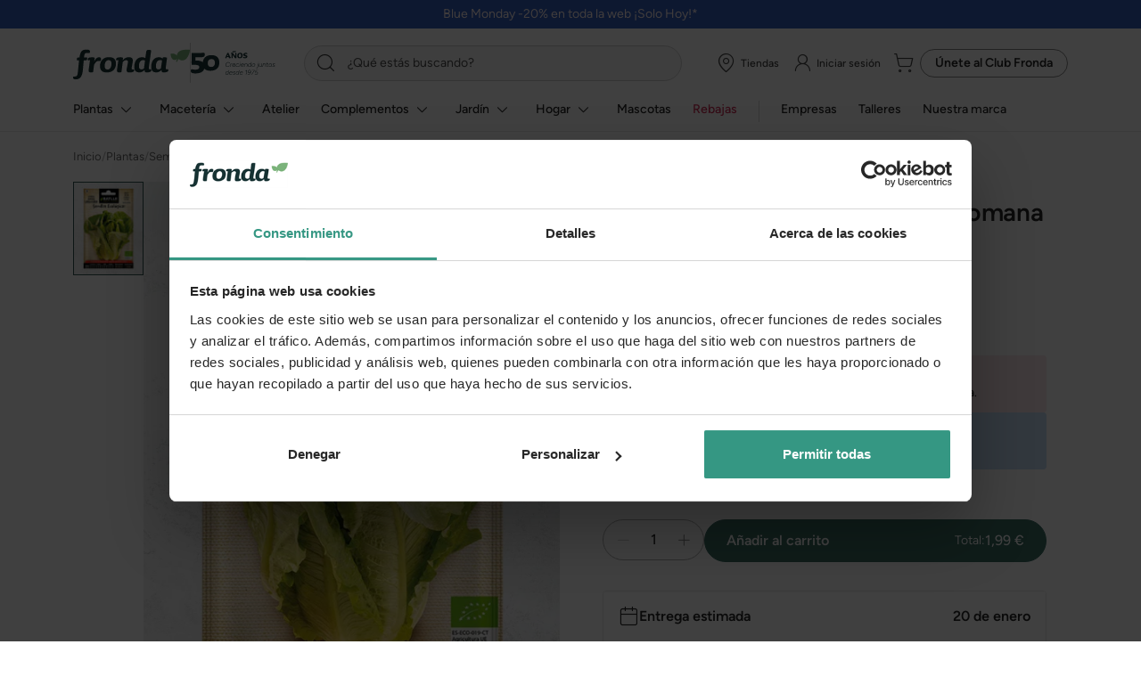

--- FILE ---
content_type: text/html; charset=UTF-8
request_url: https://www.fronda.com/productos/semillas-ecologicas-de-lechuga-romana-larga-rubia
body_size: 67969
content:

<!DOCTYPE html>

<html lang="es">
    <head>
        <link rel="preconnect" href="https://res.cloudinary.com">
<link rel="preconnect" href="https://dev.visualwebsiteoptimizer.com">
<link rel="preconnect" href="https://eu1-config.doofinder.com">
<link rel="preconnect" href="https://cdn.doofinder.com">



        <meta charset="utf-8"/>
        <meta http-equiv="X-UA-Compatible" content="IE=edge"/>
        <meta name="viewport" content="width=device-width, initial-scale=1, maximum-scale=1"/>

                        
    <meta name="description" content="Variedad romana de buen porte cogollo apretado de sabor dulce" />

                <link rel="preload" href="/build/shop/fonts/Figtree-Regular.0a7c9d6b.ttf" as="font" crossOrigin="anonymous">
<link rel="preload" href="/build/shop/fonts/Figtree-Medium.f61ba854.ttf" as="font" crossOrigin="anonymous">
<link rel="preload" href="/build/shop/fonts/Figtree-SemiBold.1712ff83.ttf" as="font" crossOrigin="anonymous">
<link rel="preload" href="/build/shop/fonts/Figtree-Bold.76b93744.ttf" as="font" crossOrigin="anonymous">
<link rel="preload" href="/build/shop/fonts/Figtree-ExtraBold.da02456f.ttf" as="font" crossOrigin="anonymous">

            
    
    <link
        rel="preload"
        as="image"
        href="https://res.cloudinary.com/fronda/image/upload/f_auto,q_auto,c_fill,g_center,w_528,h_704/productos/fol/10012/10012224_1.jpg?17-01-2023"
        imagesrcset="
            https://res.cloudinary.com/fronda/image/upload/f_auto,q_auto,c_fill,g_center,w_400,h_533/productos/fol/10012/10012224_1.jpg?17-01-2023 400w,
            https://res.cloudinary.com/fronda/image/upload/f_auto,q_auto,c_fill,g_center,w_528,h_704/productos/fol/10012/10012224_1.jpg?17-01-2023 528w,
            https://res.cloudinary.com/fronda/image/upload/f_auto,q_auto,c_fill,g_center,w_702,h_936/productos/fol/10012/10012224_1.jpg?17-01-2023 702w,
            https://res.cloudinary.com/fronda/image/upload/f_auto,q_auto,c_fill,g_center,w_1056,h_1408/productos/fol/10012/10012224_1.jpg?17-01-2023 1056w,
            https://res.cloudinary.com/fronda/image/upload/f_auto,q_auto,c_fill,g_center,w_1404,h_1872/productos/fol/10012/10012224_1.jpg?17-01-2023 1404w,
        "
        imagesizes="(max-width: 992px) 100vw, 35vw"
    >


        <link rel="icon" type="image/png" sizes="16x16 32x32" href="/build/shop/images/favicon-32.18ae0b3e.png">
        <link rel="icon" type="image/png" sizes="192x192" href="/build/shop/images/favicon-192.8e5824f2.png">
        <link rel="icon" type="image/png" sizes="256x256" href="/build/shop/images/favicon-256.fff8eb84.png">
        <link rel="apple-touch-icon" sizes="180x180" href="/build/shop/images/apple-touch-icon.bba74014.png">

        <title>    Semillas ecológicas de lechuga romana larga rubia | Fronda
</title>

        <script src="/build/shop/2133.bb8cca9c.js"></script><script src="/build/shop/1682.897b9991.js"></script><script src="/build/shop/9446.18da2b64.js"></script><script src="/build/shop/head.5b3a008f.js"></script>

        
            <script>
    // -----------------------------------------------------
    // Initial dataLayer
    // -----------------------------------------------------
    window.dataLayer.push({"event":"gtm.global","user_login_status":"not-logged","page_type":"product","page_cat_n1":"(ns)","system_http_status":"200"});
    window.dataLayer.push({event: 'gtm.datalayer'});
</script>

<script>
    // -----------------------------------------------------
    // Código del contenedor
    // -----------------------------------------------------
    (function (w, d, s, l, i) {
        w[l] = w[l] || [];
        w[l].push({'gtm.start': new Date().getTime(), event: 'gtm.js'});
        var f = d.getElementsByTagName(s)[0], j = d.createElement(s), dl = l != 'dataLayer' ? '&l=' + l : '';
        j.async = true;
        j.src = 'https://www.googletagmanager.com/gtm.js?id=' + i + dl;
        f.parentNode.insertBefore(j, f);
    })(window, document, 'script', 'dataLayer', 'GTM-N3NKQPN');
</script>

        

            <meta
        property="og:image"
        content="https://res.cloudinary.com/fronda/image/upload/b_white,c_lpad,f_auto,h_1000,w_1000/productos/fol/10012/10012224_1.jpg"
    />

        <link rel="stylesheet" href="/build/shop/1508.0f9f2a49.css"><link rel="stylesheet" href="/build/shop/app.6b7c9ce6.css">
                
                                    <link rel="canonical" href="https://www.fronda.com/productos/semillas-ecologicas-de-lechuga-romana-larga-rubia"/>
                    
        <script>
            const ERROR_CODES = JSON.parse('{"INFO_EMPTY_CATEGORY":"info_empty_category","INFO_VARIANT_NO_STOCK":"info_variant_no_stock","INFO_CART_ITEM_NO_STOCK":"info_cart_item_no_stock","INFO_EMPTY_CART":"info_empty_cart","WARNING_VARIANT_MAX_STOCK_REACHED":"warning_variant_max_stock_reached","WARNING_CART_ITEM_MAX_STOCK_REACHED":"warning_cart_item_max_stock_reached","WARNING_SCHEDULED_DELIVERY_NOT_ALLOWED":"warning_scheduled_delivery_not_allowed","WARNING_CART_SAN_VALENTIN_SPECIAL_DELIVERY_NOT_ALLOWED":"warning_cart_san_valentin_special_delivery_not_allowed","ERROR_FORM_NOT_ENOUGH_STOCK":"error_form_not_enough_stock","ERROR_FORM_PROMOTION_NOT_STARTED":"error_form_promotion_not_started","ERROR_FORM_PROMOTION_ENDED":"error_form_promotion_ended","ERROR_FORM_COUPON_NOT_VALID":"error_form_coupon_not_valid","ERROR_FORM_INCORRECT_COUPON":"error_form_incorrect_coupon","ERROR_FORM_LOGIN":"error_form_login","ERROR_FORM_REQUEST_PASSWORD_RESET":"error_form_request_password_reset","ERROR_FORM_REGISTER":"error_form_register","ERROR_FORM_CLUB_REGISTER":"error_form_club_register","ERROR_FORM_NEWSLETTER_SUBSCRIBE":"error_form_newsletter_subscribe","ERROR_FORM_CHECKOUT_EMAIL":"error_form_checkout_email","ERROR_FORM_CHECKOUT_LOGIN":"error_form_checkout_login","ERROR_FORM_CHECKOUT_GUEST_CUSTOMER_DATA":"error_form_checkout_guest_customer_data","ERROR_FORM_CHECKOUT_ADDRESS":"error_form_checkout_address","ERROR_FORM_CHECKOUT_GIFT_WRAPPER_MESSAGE":"error_form_checkout_gift_wrapper_message","ERROR_FORM_CHECKOUT_SHIPPING_NOTES":"error_form_checkout_shipping_notes","ERROR_FORM_CHECKOUT_SCHEDULED_DELIVERY_DATE":"error_form_checkout_scheduled_delivery_date","ERROR_FORM_CHECKOUT_PAYMENT":"error_form_checkout_payment","ERROR_FORM_CUSTOMER_ACCOUNT_UPDATE_PROFILE":"error_form_customer_account_update_profile","ERROR_FORM_CUSTOMER_ACCOUNT_CHANGE_PASSWORD":"error_form_customer_account_change_password","ERROR_FORM_CUSTOMER_ACCOUNT_CREATE_ADDRESS":"error_form_customer_account_create_address","ERROR_FORM_CUSTOMER_ACCOUNT_UPDATE_ADDRESS":"error_form_customer_account_update_address","ERROR_CUSTOMER_CLUB_COUPON_SELECTOR":"error_customer_club_coupon_selector","ERROR_CUSTOMER_CLUB_COUPON_SUMMARY":"error_customer_club_coupon_summary","ERROR_FORM_CLUB_MEMBER_ACQUISITION_LEAD":"error_form_club_member_acquisition_lead"}');
        </script>

        
        <meta name="p:domain_verify" content="c52ace355463bbd729f568b91edd50f8"/>

        <meta name="htmx-config" content='{"responseHandling": [{"code":".*", "swap": true}]}' /> <!--all responses are swapped-->
    </head>

    <body class="d-flex flex-column min-vh-100 ">
        
            <noscript>
    <iframe
            src='https://www.googletagmanager.com/ns.html?id=GTM-N3NKQPN'
            height="0"
            width="0"
            style="display:none;visibility:hidden">
    </iframe>
</noscript>

<script>
    </script>

        

        <script async id="__cn_generic_script__ccb76ab0-9289-4685-9b18-8bc8f852ca9c">
    !function (t) {
        function c() {
            if (!t.querySelector("#__cn_client_script_ccb76ab0-9289-4685-9b18-8bc8f852ca9c")) {
                var c = t.createElement("script");
                c.setAttribute("src", "https://cdn.connectif.cloud/eu2/client-script/ccb76ab0-9289-4685-9b18-8bc8f852ca9c"), t.body.appendChild(c)
            }
        }

        "complete" === t.readyState || "interactive" === t.readyState ? c() : t.addEventListener("DOMContentLoaded", c)
    }(document);
</script>



            
<div x-data="Guest">
    <span
        id="club-member-acquisition-check-nif-button"
        @click="showCheckNif()"
    ></span>

    <div id="club-member-acquisition-check-nif-form" class="modal fade" tabindex="-1" aria-hidden="true">
        <div class="modal-dialog">
            <div class="modal-content">
                <div class="modal-header">
                    <span class="icon icon-x" data-bs-dismiss="modal" aria-label="Close" role="button"></span>
                </div>

                <div class="modal-body pb-9">
                    <div class="mx-auto px-7">
                            <img
                src="https://res.cloudinary.com/fronda/image/upload/f_auto,q_auto,c_pad,w_144,h_28/prod/build/shop/images/club-fronda.819e0d82.png"
                                    srcset="https://res.cloudinary.com/fronda/image/upload/f_auto,q_auto,c_pad,dpr_2.0,w_144,h_28/prod/build/shop/images/club-fronda.819e0d82.png 2x"
                                 class="d-block mb-5 mx-auto"                  alt="Logo Club Fronda"                                  width="144"                  height="28"                                             />

                        <div class="mb-4 title-3 font-semi-bold text-center">
                            No te pierdas las ofertas exclusivas para socios.
                        </div>

                        <div class="mb-6 caption-2 font-semi-bold text-center">
                            Introduce tu DNI para identificarte o hacerte socio.
                        </div>

                        <div class="form-input flex-grow-1 w-100 mb-0" x-ref="nifValidationInput">
                            <div class="input w-100">
                                <input
                                    type="text"
                                    placeholder="Escribe tu DNI aquí"
                                    class="w-100 caption-2 p-3"
                                    style="min-height: 40px; min-width: auto"
                                    x-model="nif"
                                    @keyup.enter="checkNif()"
                                >
                            </div>

                            <div class="d-none validation-error" x-ref="nifValidationError">
                                Formato de NIF incorrecto
                            </div>

                            
        
<button
     class="btn btn-primary light btn-l d-inline-flex justify-content-center align-items-center gap-3 py-0 rounded-pill position-relative px-5 mt-4 w-100" @click="checkNif()" x-ref="checkNifButton"
    >
    <div class="font-semi-bold caption-1">Continuar</div>        <div class="spinner-border position-absolute start-0 end-0 mx-auto" role="status"></div></button>


                            <div class="mt-8">
                                <div class="label-2 font-bold text-pink-500">
    Beneficios que obtienes por ser parte del club
</div>

<div class="mt-4 d-flex flex-column gap-2">
        <div class="d-flex gap-2 align-items-center">
        <span class="icon icon-check-20"></span>

        <div class="caption-1 font-semi-bold text-gray-950">
            Descuentos exclusivos en productos
        </div>
    </div>

        <div class="d-flex gap-2 align-items-center">
        <span class="icon icon-check-20"></span>

        <div class="caption-1 font-semi-bold text-gray-950">
            Acumula de puntos con cada compra
        </div>
    </div>

        <div class="d-flex gap-2 align-items-center">
        <span class="icon icon-check-20"></span>

        <div class="caption-1 font-semi-bold text-gray-950">
            Consigue Dinero Fronda y ahorra
        </div>
    </div>

        <div class="d-flex gap-2 align-items-center">
        <span class="icon icon-check-20"></span>

        <div class="caption-1 font-semi-bold text-gray-950">
            Acceso prioritario a novedades y promociones
        </div>
    </div>

</div>


                            </div>
                        </div>
                    </div>
                </div>
            </div>
        </div>
    </div>

    <div id="club-member-acquisition-login-form" class="modal fade" tabindex="-1" aria-hidden="true">
        <div class="modal-dialog">
            <div class="modal-content">
                <div class="modal-header">
                    <span class="icon icon-x" data-bs-dismiss="modal" aria-label="Close" role="button"></span>
                </div>

                <div
                    class="modal-body"
                    hx-trigger="load"
                    hx-get="/club-member-acquisition/login-form"
                ></div>
            </div>
        </div>
    </div>

    <div id="club-member-acquisition-register-form" class="modal fade" tabindex="-1" aria-hidden="true">
        <div class="modal-dialog">
            <div class="modal-content">
                <div class="modal-header">
                    <span class="icon icon-x" data-bs-dismiss="modal" aria-label="Close" role="button"></span>
                </div>

                <div
                    class="modal-body"
                    hx-trigger="load"
                    hx-get="/club-member-acquisition/register-form"
                ></div>
            </div>
        </div>
    </div>
</div>


<div
    id="club-member-acquisition-success-modal"
    class="modal fade"
    tabindex="-1"
    aria-hidden="true"
>
    <div class="modal-dialog">
        <div class="modal-content">
            <div class="modal-header">
                <span class="icon icon-x" data-bs-dismiss="modal" aria-label="Close" role="button"></span>
            </div>

            <div
                class="modal-body mx-auto text-center"
                style="max-width: 376px"
            >
                <span class="icon icon-check p-2 bg-green-200 rounded-circle text-gray-950"></span>

                <div class="mt-4 title-3 font-semi-bold text-gray-950">
                    ¡Todo listo!
                </div>

                <div class="mt-4 caption-2 font-semi-bold text-gray-950">
                    Ya puedes beneficiarte de nuestras promociones exclusivas para socios del Club Fronda.
                </div>

                
        
<button
     class="btn btn-primary light btn-l d-inline-flex justify-content-center align-items-center gap-3 py-0 rounded-pill position-relative px-5 mt-8 mb-4 w-100" data-bs-dismiss="modal"
    >
    <div class="font-semi-bold caption-1">Continuar</div>        <div class="spinner-border position-absolute start-0 end-0 mx-auto" role="status"></div></button>

            </div>
        </div>
    </div>
</div>



                    <div class="modal fade" id="login-modal" tabindex="-1" aria-hidden="true">
    <div class="modal-dialog">
        <div class="modal-content">
            <div class="modal-header">
                <span class="icon icon-circle-x" data-bs-dismiss="modal" aria-label="Close"></span>
            </div>
            <div class="modal-body">
                <p class="subtitle">
    ¡Qué alegría verte de vuelta!
</p>
<form method="post" action="/login-check" class="ui loadable form" novalidate="novalidate">

<div class="form-input ">
    <label for="_username" class="required">Email</label>
    <div class="input">
        <span class="icon icon-mail"></span>
        <input type="text" id="_username" name="_username" required="required" placeholder="Email" />
    </div>
    </div>

<div class="form-input">
    <label for="_password" class="required">contraseña</label>
    <div class="input">
        <span class="icon icon-lock"></span>
        <input type="password" id="_password" name="_password" required="required" placeholder="Contraseña" />
        <span class="icon icon-eye-off toggle-password"></span>
    </div>
</div>




<div class="links forgot-password">
    <p>
        ¿Has olvidado la contraseña?
    </p>
    <a href="https://www.fronda.com/forgotten-password" rel="nofollow">Recupérala aquí</a>
</div>

<div class="cta">
    
        
<button
     class="btn btn-primary light btn-l d-inline-flex justify-content-center align-items-center gap-3 py-0 rounded-pill position-relative px-5" type="submit"
    >
    <div class="font-semi-bold caption-1">Iniciar sesión</div>        <div class="spinner-border position-absolute start-0 end-0 mx-auto" role="status"></div></button>

</div>

<div class="links register-account">
    <p>¿Eres nuevo en fronda o te has hecho socio en tienda física?</p>
    <a href="https://www.fronda.com/register" rel="nofollow">Regístrate en fronda.com</a>
</div>

<input type="hidden" name="_csrf_shop_security_token" value="d88b6972b.CPLPY7IYo8-Hr4QuzP1w0NtcqM5MwvkoAJwCMVF41jI.Y8K1K4BWwr7yyfRsmZwqmIEU2qUPt6tpVewwCTgL50pJv4JX8EvIuLTawQ" />
</form>

            </div>
        </div>
    </div>
</div>

        
        
                    <a
    href="https://www.fronda.com/especial/blue-monday"
    class="pre-header position-relative d-flex justify-content-center align-items-center gap-2 pt-1 pb-1 ps-3 pe-3 p-md-1 bg-blue-700"
>
    <div class="caption-3 caption-md-2 text-pink-50">Blue Monday -20% en toda la web ¡Solo Hoy!*</div>
</a>

        
            <div class="product-show-header">
        <header id="header" class="header-top">
    <div class="container">
        <div class="flex-container">
            <button class="flex-items navbar-toggler" type="button"
                    data-bs-toggle="collapse" data-bs-target="#main_nav" name="Menú"
                    title="Menú">
                <span class="icon icon-menu text-gray-950" style="font-size: 32px"></span>
            </button>

            
<div class="w-50 w-lg-auto mb-4 mb-lg-0 me-lg-6 d-flex align-items-center gap-3">
    <a href="https://www.fronda.com/">
            <img
                src="https://res.cloudinary.com/fronda/image/upload/f_svg,q_auto,c_pad,w_128,h_45/prod/build/shop/images/logo-fronda.94932323.svg"
                                    srcset="https://res.cloudinary.com/fronda/image/upload/f_svg,q_auto,c_pad,dpr_2.0,w_128,h_45/prod/build/shop/images/logo-fronda.94932323.svg 2x"
                                 class="w-auto"                  alt="Logo Fronda"                                  width="128"                  height="45"                                             />
    </a>

    <div class="border-end border-gray-200 align-self-stretch"></div>

    <a href="https://www.fronda.com/50-aniversario">
        <picture>
            <source media="(max-width:992px)"
                    srcset="    https://res.cloudinary.com/fronda/image/upload/f_svg,q_auto,c_pad,w_30,h_32/prod/build/shop/images/50-anos-mobile.e08672cb.svg 1x, https://res.cloudinary.com/fronda/image/upload/f_svg,q_auto,c_pad,dpr_2.0,w_30,h_32/prod/build/shop/images/50-anos-mobile.e08672cb.svg 2x"
            />

                <img
                src="https://res.cloudinary.com/fronda/image/upload/f_svg,q_auto,c_pad,w_95,h_27/prod/build/shop/images/50-anos-desktop.37e897af.svg"
                                    srcset="https://res.cloudinary.com/fronda/image/upload/f_svg,q_auto,c_pad,dpr_2.0,w_95,h_27/prod/build/shop/images/50-anos-desktop.37e897af.svg 2x"
                                 class="w-auto header-logo"                  alt="Logo Fronda 50 aniversario"                                  width="95"                  height="27"                                             />
        </picture>
    </a>
</div>


            <div class="flex-items search">
                <div class="search-item">
                    <input class="search__input"
                           id="search-input"
                           placeholder="¿Qué estás buscando?"
                           aria-label="¿Qué estás buscando?"
                           type="search"
                           name=""
                           autocomplete=""
                           value=""
                           readonly />
                    <span
                        class="position-absolute"
                        style="top: 8px; left: 12px; width: 24px; height: 24px"
                    >
                        <span class="icon icon-search"></span>
                    </span>
                </div>
            </div>

            <div class="flex-items links-item d-flex justify-content-end align-items-center gap-5 w-50 w-lg-auto mb-4 mb-lg-0 order-2 order-lg-3">
                <ul>
                    <li class="rounded-pill">
                        <a
                            href="https://www.fronda.com/tiendas"
                            title="Tiendas"
                            class="ga-data"
                            data-event-type="top-menu"
                            data-event-detail="tiendas"
                        >
                            <span class="icon icon-map-pin m-1"></span>
                            <p>
                                Tiendas
                            </p>
                        </a>
                    </li>

                                            <li class="nav-item rounded-pill">
                            <a
                                class="nav-link ga-data"
                                id="login-link"
                                href="https://www.fronda.com/login"
                                rel="nofollow"
                                title="Iniciar sesión"
                                data-event-type="top-menu"
                                data-event-detail="login"
                            >
                                <span class="icon icon-user-round m-1"></span>
                                <p>
                                    Iniciar sesión
                                </p>
                            </a>
                        </li>
                    
                    <li
                        class="rounded-pill"
                        id="cart-widget-container"
                    >
                        <a
    class="ga-data position-relative p-0"
    href="https://www.fronda.com/cesta/"
    title="Cesta"
    rel="nofollow"
    data-event-type="top-menu"
    data-event-detail="cesta"
>
    <span class="icon icon-shopping-cart" style="margin: 6px"></span>
    </a>

                    </li>
                </ul>

                    <div
        class="d-none d-sm-block flex-shrink-0"
        x-data="{}"
    >
                    
        
<button
     class="btn btn-secondary light btn-s d-inline-flex justify-content-center align-items-center gap-3 py-0 rounded-pill position-relative px-4 w-100" @click="document.getElementById('club-member-acquisition-check-nif-button').dispatchEvent(new Event('click'))"
    >
    <div class="font-semi-bold caption-2"><span class="d-xs-none d-md-inline">Únete al</span> Club Fronda</div>        </button>

            </div>

            </div>
        </div>
    </div>

    <nav class="navbar navbar-expand-lg">
        <div class="container">
            <div class="collapse navbar-collapse" id="main_nav">
                    <div
        class="d-sm-none py-4 px-5 border-bottom border-gray-50"
        x-data="{}"
    >
                    
        
<button
     class="btn btn-secondary light btn-m d-inline-flex justify-content-center align-items-center gap-3 py-0 rounded-pill position-relative px-5 w-100" @click="document.getElementById('club-member-acquisition-check-nif-button').dispatchEvent(new Event('click'))"
    >
    <div class="font-semi-bold caption-2"><span class="d-xs-none d-md-inline">Únete al</span> Club Fronda</div>        </button>

            </div>


                                    







            
    <div class="navbar-nav rm-menu rm-mobile">
            <div class="d-flex d-lg-none justify-content-between align-items-center py-4 px-5">
        <div class="title-7 font-bold">
            Menú
        </div>

        <button class="navbar-toggler" type="button" data-bs-toggle="collapse" data-bs-target="#main_nav" aria-expanded="true" name="Cerrar">
            <span class="icon icon-x-32 text-gray-950"></span>
        </button>
    </div>


                                    <div class="dropdown has-megamenu rm-visible plantas">
                    <div class="nav-link dropdown-toggle category-first-level rm-dropdown">
                        
                        <p>
                                                    Plantas
        
            
                        </p>

                        <span class="icon icon-chevron-right d-block d-lg-none"></span>

                        <span class="icon icon-chevron-down d-none d-lg-block mx-1" style="font-size: 20px"></span>
                    </div>

                            
    <div class="dropdown-menu megamenu rm-submenu">
        <a
            href="https://www.fronda.com/comprar/plantas"
            class="ga-data d-none d-lg-block container mt-6"
            data-event-type="menu"
            data-event-category="level-1"
            data-event-detail="plantas"
        >
            <span class="link title-5 text-gray-950">Plantas</span>
            <span class="link caption-2 text-gray-800 ms-2">Ver todo</span>
        </a>

        <div class="container megamenu-container">
                <div class="nav-back-button d-flex d-lg-none justify-content-between align-items-center py-4 px-5">
        <span class="icon icon-chevron-left"></span>

        <div class="title-7 font-bold flex-grow-1">
            Plantas
        </div>

        <button class="navbar-toggler" type="button" data-bs-toggle="collapse" data-bs-target="#main_nav" aria-expanded="true" name="Cerrar">
            <span class="icon icon-x-32 text-gray-950"></span>
        </button>
    </div>


            <div class="nav__mobile-title">
                <a
                    href="https://www.fronda.com/comprar/plantas"
                    class="ga-data"
                    data-event-type="menu"
                    data-event-category="level-1"
                    data-event-detail="plantas"
                >
                    Ver todo
                </a>
            </div>

                            <div class="d-lg-none">
                    
                </div>
            
                            <div class="nav__category-second-level rm-visible">
                                            <a
                            href="https://www.fronda.com/comprar/plantas-de-interior"
                            class="second-level__title link d-none d-lg-flex ga-data"
                            data-event-type="menu"
                            data-event-category="level-2"
                            data-event-detail="plantas-de-interior"
                        >
                            <p>
                                Plantas de interior
                            </p>
                        </a>

                        <div class="second-level__title rm-dropdown d-lg-none">
                                
        <img
                src="https://res.cloudinary.com/fronda/image/upload/f_auto,q_auto,c_pad,w_30,h_30/prod/build/shop/images/categories/plantas_interior_icon.99a0cf0c.jpg"
                                    srcset="https://res.cloudinary.com/fronda/image/upload/f_auto,q_auto,c_pad,dpr_2.0,w_30,h_30/prod/build/shop/images/categories/plantas_interior_icon.99a0cf0c.jpg 2x"
                                 class="img_nav-circle"                  alt="Plantas de interior"                                  width="30"                  height="30"                  loading="lazy"                             />

                            <p>
                                Plantas de interior
                            </p>

                            <span class="icon icon-chevron-right d-block d-lgl-none"></span>
                        </div>

                            
    <div class="nav__category-third-level rm-submenu">
            <div class="nav-back-button d-flex d-lg-none justify-content-between align-items-center py-4 px-5">
        <span class="icon icon-chevron-left"></span>

        <div class="title-7 font-bold flex-grow-1">
            Plantas de interior
        </div>

        <button class="navbar-toggler" type="button" data-bs-toggle="collapse" data-bs-target="#main_nav" aria-expanded="true" name="Cerrar">
            <span class="icon icon-x-32 text-gray-950"></span>
        </button>
    </div>


        <div class="nav__mobile-title">
            <a
                href="https://www.fronda.com/comprar/plantas-de-interior"
                class="ga-data"
                data-event-type="menu"
                data-event-category="level-2"
                data-event-detail="plantas-de-interior"
            >
                Ver todo
            </a>
        </div>

                    <div>
                                    <a
                        href="https://www.fronda.com/comprar/plantas-faciles-de-cuidar"
                        class="third-level__title link ga-data"
                        data-event-type="menu"
                        data-event-category="level-3"
                        data-event-detail="plantas-faciles-de-cuidar"
                    >
                        <p>
                            Fácil cuidado ☺️
                        </p>
                    </a>
                            </div>
                    <div>
                                    <a
                        href="https://www.fronda.com/comprar/plantas-pet-friendly"
                        class="third-level__title link ga-data"
                        data-event-type="menu"
                        data-event-category="level-3"
                        data-event-detail="plantas-pet-friendly"
                    >
                        <p>
                            Pet-Friendly
                        </p>
                    </a>
                            </div>
                    <div>
                                    <a
                        href="https://www.fronda.com/comprar/plantas-de-hoja-verde"
                        class="third-level__title link ga-data"
                        data-event-type="menu"
                        data-event-category="level-3"
                        data-event-detail="plantas-de-hoja-verde"
                    >
                        <p>
                            Hoja verde
                        </p>
                    </a>
                            </div>
                    <div>
                                    <a
                        href="https://www.fronda.com/comprar/orquideas"
                        class="third-level__title link ga-data"
                        data-event-type="menu"
                        data-event-category="level-3"
                        data-event-detail="orquideas"
                    >
                        <p>
                            Orquídeas
                        </p>
                    </a>
                            </div>
                    <div>
                                    <a
                        href="https://www.fronda.com/comprar/plantas-de-interior-con-flor"
                        class="third-level__title link ga-data"
                        data-event-type="menu"
                        data-event-category="level-3"
                        data-event-detail="plantas-de-interior-con-flor"
                    >
                        <p>
                            Con flor
                        </p>
                    </a>
                            </div>
                    <div>
                                    <a
                        href="https://www.fronda.com/comprar/cactus-crasas-y-suculentas"
                        class="third-level__title link ga-data"
                        data-event-type="menu"
                        data-event-category="level-3"
                        data-event-detail="cactus-crasas-y-suculentas"
                    >
                        <p>
                            Cactus, crasas y suculentas
                        </p>
                    </a>
                            </div>
                    <div>
                                    <a
                        href="https://www.fronda.com/comprar/plantas-carnivoras"
                        class="third-level__title link ga-data"
                        data-event-type="menu"
                        data-event-category="level-3"
                        data-event-detail="plantas-carnivoras"
                    >
                        <p>
                            Carnívoras
                        </p>
                    </a>
                            </div>
                    <div>
                                    <a
                        href="https://www.fronda.com/comprar/plantas-colgantes-interior"
                        class="third-level__title link ga-data"
                        data-event-type="menu"
                        data-event-category="level-3"
                        data-event-detail="plantas-colgantes-interior"
                    >
                        <p>
                            Colgantes
                        </p>
                    </a>
                            </div>
                    <div>
                                    <a
                        href="https://www.fronda.com/comprar/plantas-terrarios"
                        class="third-level__title link ga-data"
                        data-event-type="menu"
                        data-event-category="level-3"
                        data-event-detail="plantas-terrarios"
                    >
                        <p>
                            Terrarios
                        </p>
                    </a>
                            </div>
                    <div>
                                    <a
                        href="https://www.fronda.com/comprar/plantas-de-aire-o-tillandsias"
                        class="third-level__title link ga-data"
                        data-event-type="menu"
                        data-event-category="level-3"
                        data-event-detail="plantas-de-aire-o-tillandsias"
                    >
                        <p>
                            De aire
                        </p>
                    </a>
                            </div>
                    <div>
                                    <a
                        href="https://www.fronda.com/comprar/kokedamas"
                        class="third-level__title link ga-data"
                        data-event-type="menu"
                        data-event-category="level-3"
                        data-event-detail="kokedamas"
                    >
                        <p>
                            Kokedamas
                        </p>
                    </a>
                            </div>
            </div>

                                    </div>

                                            <div class="nav__category-second-level rm-visible">
                                            <a
                            href="https://www.fronda.com/comprar/gramineas"
                            class="second-level__title link ga-data"
                            data-event-type="menu"
                            data-event-category="level-2"
                            data-event-detail="gramineas"
                        >
                                
        <img
                src="https://res.cloudinary.com/fronda/image/upload/f_auto,q_auto,c_pad,w_30,h_30/prod/build/shop/images/categories/plantas_gramineas_icon.0d14353f.jpg"
                                    srcset="https://res.cloudinary.com/fronda/image/upload/f_auto,q_auto,c_pad,dpr_2.0,w_30,h_30/prod/build/shop/images/categories/plantas_gramineas_icon.0d14353f.jpg 2x"
                                 class="img_nav-circle"                  alt="Gramíneas y hierbas ornamentales"                                  width="30"                  height="30"                  loading="lazy"                             />

                            <p>
                                Gramíneas
                            </p>
                        </a>
                                    </div>

                                            <div class="nav__category-second-level rm-visible">
                                            <a
                            href="https://www.fronda.com/comprar/flores-para-terraza-y-jardin"
                            class="second-level__title link ga-data"
                            data-event-type="menu"
                            data-event-category="level-2"
                            data-event-detail="flores-para-terraza-y-jardin"
                        >
                                
        <img
                src="https://res.cloudinary.com/fronda/image/upload/f_auto,q_auto,c_pad,w_30,h_30/prod/build/shop/images/categories/plantas_flor_temporada_icon.c2959451.jpg"
                                    srcset="https://res.cloudinary.com/fronda/image/upload/f_auto,q_auto,c_pad,dpr_2.0,w_30,h_30/prod/build/shop/images/categories/plantas_flor_temporada_icon.c2959451.jpg 2x"
                                 class="img_nav-circle"                  alt="Flores para terraza y jardín"                                  width="30"                  height="30"                  loading="lazy"                             />

                            <p>
                                Flores de temporada
                            </p>
                        </a>
                                    </div>

                                            <div class="nav__category-second-level rm-visible">
                                            <a
                            href="https://www.fronda.com/comprar/plantas-de-exterior"
                            class="second-level__title link d-none d-lg-flex ga-data"
                            data-event-type="menu"
                            data-event-category="level-2"
                            data-event-detail="plantas-de-exterior"
                        >
                            <p>
                                Plantas de exterior
                            </p>
                        </a>

                        <div class="second-level__title rm-dropdown d-lg-none">
                                
        <img
                src="https://res.cloudinary.com/fronda/image/upload/f_auto,q_auto,c_pad,w_30,h_30/prod/build/shop/images/categories/plantas_exterior_icon.72d8319b.jpg"
                                    srcset="https://res.cloudinary.com/fronda/image/upload/f_auto,q_auto,c_pad,dpr_2.0,w_30,h_30/prod/build/shop/images/categories/plantas_exterior_icon.72d8319b.jpg 2x"
                                 class="img_nav-circle"                  alt="Plantas de exterior"                                  width="30"                  height="30"                  loading="lazy"                             />

                            <p>
                                Plantas de exterior
                            </p>

                            <span class="icon icon-chevron-right d-block d-lgl-none"></span>
                        </div>

                            
    <div class="nav__category-third-level rm-submenu">
            <div class="nav-back-button d-flex d-lg-none justify-content-between align-items-center py-4 px-5">
        <span class="icon icon-chevron-left"></span>

        <div class="title-7 font-bold flex-grow-1">
            Plantas de exterior
        </div>

        <button class="navbar-toggler" type="button" data-bs-toggle="collapse" data-bs-target="#main_nav" aria-expanded="true" name="Cerrar">
            <span class="icon icon-x-32 text-gray-950"></span>
        </button>
    </div>


        <div class="nav__mobile-title">
            <a
                href="https://www.fronda.com/comprar/plantas-de-exterior"
                class="ga-data"
                data-event-type="menu"
                data-event-category="level-2"
                data-event-detail="plantas-de-exterior"
            >
                Ver todo
            </a>
        </div>

                    <div>
                                    <a
                        href="https://www.fronda.com/comprar/arboles"
                        class="third-level__title link ga-data"
                        data-event-type="menu"
                        data-event-category="level-3"
                        data-event-detail="arboles"
                    >
                        <p>
                            Árboles
                        </p>
                    </a>
                            </div>
                    <div>
                                    <a
                        href="https://www.fronda.com/comprar/arbustos"
                        class="third-level__title link d-none d-lg-flex ga-data"
                        data-event-type="menu"
                        data-event-category="level-3"
                        data-event-detail="arbustos"
                    >
                        <p>
                            Arbustos
                        </p>
                    </a>

                    <div class="third-level__title rm-dropdown d-lg-none">
                        <p>
                            Arbustos
                        </p>

                        <span class="icon icon-chevron-right"></span>
                    </div>

                        
    <div class="nav__category-fourth-level rm-submenu">
            <div class="nav-back-button d-flex d-lg-none justify-content-between align-items-center py-4 px-5">
        <span class="icon icon-chevron-left"></span>

        <div class="title-7 font-bold flex-grow-1">
            Arbustos
        </div>

        <button class="navbar-toggler" type="button" data-bs-toggle="collapse" data-bs-target="#main_nav" aria-expanded="true" name="Cerrar">
            <span class="icon icon-x-32 text-gray-950"></span>
        </button>
    </div>


        <div class="nav__mobile-title">
            <a
                href="https://www.fronda.com/comprar/arbustos"
                class="ga-data"
                data-event-type="menu"
                data-event-category="level-3"
                data-event-detail="arbustos"
            >
                Ver todo
            </a>
        </div>

                    <div>
                <a
                    href="https://www.fronda.com/comprar/arbustos-de-sol"
                    class="fourth-level__title ga-data"
                    data-event-type="menu"
                    data-event-category="level-4"
                    data-event-detail="arbustos-de-sol"
                >
                    <p>
                        Sol
                    </p>
                </a>
            </div>
                    <div>
                <a
                    href="https://www.fronda.com/comprar/arbustos-de-sombra"
                    class="fourth-level__title ga-data"
                    data-event-type="menu"
                    data-event-category="level-4"
                    data-event-detail="arbustos-de-sombra"
                >
                    <p>
                        Sombra
                    </p>
                </a>
            </div>
                    <div>
                <a
                    href="https://www.fronda.com/comprar/bambues"
                    class="fourth-level__title ga-data"
                    data-event-type="menu"
                    data-event-category="level-4"
                    data-event-detail="bambues"
                >
                    <p>
                        Bambues
                    </p>
                </a>
            </div>
            </div>

                            </div>
                    <div>
                                    <a
                        href="https://www.fronda.com/comprar/arboles-frutales"
                        class="third-level__title link d-none d-lg-flex ga-data"
                        data-event-type="menu"
                        data-event-category="level-3"
                        data-event-detail="arboles-frutales"
                    >
                        <p>
                            Frutales
                        </p>
                    </a>

                    <div class="third-level__title rm-dropdown d-lg-none">
                        <p>
                            Frutales
                        </p>

                        <span class="icon icon-chevron-right"></span>
                    </div>

                        
    <div class="nav__category-fourth-level rm-submenu">
            <div class="nav-back-button d-flex d-lg-none justify-content-between align-items-center py-4 px-5">
        <span class="icon icon-chevron-left"></span>

        <div class="title-7 font-bold flex-grow-1">
            Frutales
        </div>

        <button class="navbar-toggler" type="button" data-bs-toggle="collapse" data-bs-target="#main_nav" aria-expanded="true" name="Cerrar">
            <span class="icon icon-x-32 text-gray-950"></span>
        </button>
    </div>


        <div class="nav__mobile-title">
            <a
                href="https://www.fronda.com/comprar/arboles-frutales"
                class="ga-data"
                data-event-type="menu"
                data-event-category="level-3"
                data-event-detail="arboles-frutales"
            >
                Ver todo
            </a>
        </div>

                    <div>
                <a
                    href="https://www.fronda.com/comprar/arboles-frutales-citricos"
                    class="fourth-level__title ga-data"
                    data-event-type="menu"
                    data-event-category="level-4"
                    data-event-detail="arboles-frutales-citricos"
                >
                    <p>
                        Cítricos
                    </p>
                </a>
            </div>
                    <div>
                <a
                    href="https://www.fronda.com/comprar/arboles-frutales-ciruelos"
                    class="fourth-level__title ga-data"
                    data-event-type="menu"
                    data-event-category="level-4"
                    data-event-detail="arboles-frutales-ciruelos"
                >
                    <p>
                        Ciruelos
                    </p>
                </a>
            </div>
                    <div>
                <a
                    href="https://www.fronda.com/comprar/arboles-frutales-enanos"
                    class="fourth-level__title ga-data"
                    data-event-type="menu"
                    data-event-category="level-4"
                    data-event-detail="arboles-frutales-enanos"
                >
                    <p>
                        Frutales enanos
                    </p>
                </a>
            </div>
            </div>

                            </div>
                    <div>
                                    <a
                        href="https://www.fronda.com/comprar/plantas-trepadoras-exterior"
                        class="third-level__title link ga-data"
                        data-event-type="menu"
                        data-event-category="level-3"
                        data-event-detail="plantas-trepadoras-exterior"
                    >
                        <p>
                            Trepadoras
                        </p>
                    </a>
                            </div>
                    <div>
                                    <a
                        href="https://www.fronda.com/comprar/palmeras"
                        class="third-level__title link ga-data"
                        data-event-type="menu"
                        data-event-category="level-3"
                        data-event-detail="palmeras"
                    >
                        <p>
                            Palmeras
                        </p>
                    </a>
                            </div>
                    <div>
                                    <a
                        href="https://www.fronda.com/comprar/coniferas"
                        class="third-level__title link ga-data"
                        data-event-type="menu"
                        data-event-category="level-3"
                        data-event-detail="coniferas"
                    >
                        <p>
                            Coníferas
                        </p>
                    </a>
                            </div>
                    <div>
                                    <a
                        href="https://www.fronda.com/comprar/rosales"
                        class="third-level__title link ga-data"
                        data-event-type="menu"
                        data-event-category="level-3"
                        data-event-detail="rosales"
                    >
                        <p>
                            Rosales
                        </p>
                    </a>
                            </div>
            </div>

                                    </div>

                                            <div class="nav__category-second-level rm-visible">
                                            <a
                            href="https://www.fronda.com/comprar/bulbos"
                            class="second-level__title link d-none d-lg-flex ga-data"
                            data-event-type="menu"
                            data-event-category="level-2"
                            data-event-detail="bulbos"
                        >
                            <p>
                                Bulbos
                            </p>
                        </a>

                        <div class="second-level__title rm-dropdown d-lg-none">
                                
        <img
                src="https://res.cloudinary.com/fronda/image/upload/f_auto,q_auto,c_pad,w_30,h_30/prod/build/shop/images/categories/bulbos_icon.10024149.jpg"
                                    srcset="https://res.cloudinary.com/fronda/image/upload/f_auto,q_auto,c_pad,dpr_2.0,w_30,h_30/prod/build/shop/images/categories/bulbos_icon.10024149.jpg 2x"
                                 class="img_nav-circle"                  alt="Bulbos para plantar"                                  width="30"                  height="30"                  loading="lazy"                             />

                            <p>
                                Bulbos
                            </p>

                            <span class="icon icon-chevron-right d-block d-lgl-none"></span>
                        </div>

                            
    <div class="nav__category-third-level rm-submenu">
            <div class="nav-back-button d-flex d-lg-none justify-content-between align-items-center py-4 px-5">
        <span class="icon icon-chevron-left"></span>

        <div class="title-7 font-bold flex-grow-1">
            Bulbos
        </div>

        <button class="navbar-toggler" type="button" data-bs-toggle="collapse" data-bs-target="#main_nav" aria-expanded="true" name="Cerrar">
            <span class="icon icon-x-32 text-gray-950"></span>
        </button>
    </div>


        <div class="nav__mobile-title">
            <a
                href="https://www.fronda.com/comprar/bulbos"
                class="ga-data"
                data-event-type="menu"
                data-event-category="level-2"
                data-event-detail="bulbos"
            >
                Ver todo
            </a>
        </div>

                    <div>
                                    <a
                        href="https://www.fronda.com/comprar/bulbos-de-primavera"
                        class="third-level__title link ga-data"
                        data-event-type="menu"
                        data-event-category="level-3"
                        data-event-detail="bulbos-de-primavera"
                    >
                        <p>
                            Plantación primavera y verano
                        </p>
                    </a>
                            </div>
                    <div>
                                    <a
                        href="https://www.fronda.com/comprar/bulbos-de-otono"
                        class="third-level__title link ga-data"
                        data-event-type="menu"
                        data-event-category="level-3"
                        data-event-detail="bulbos-de-otono"
                    >
                        <p>
                            Plantación otoño e invierno
                        </p>
                    </a>
                            </div>
            </div>

                                    </div>

                                            <div class="nav__category-second-level rm-visible">
                                            <a
                            href="https://www.fronda.com/comprar/bonsais"
                            class="second-level__title link d-none d-lg-flex ga-data"
                            data-event-type="menu"
                            data-event-category="level-2"
                            data-event-detail="bonsais"
                        >
                            <p>
                                Bonsáis
                            </p>
                        </a>

                        <div class="second-level__title rm-dropdown d-lg-none">
                                
        <img
                src="https://res.cloudinary.com/fronda/image/upload/f_auto,q_auto,c_pad,w_30,h_30/prod/build/shop/images/categories/bonsais_icon.3b1cd47c.jpg"
                                    srcset="https://res.cloudinary.com/fronda/image/upload/f_auto,q_auto,c_pad,dpr_2.0,w_30,h_30/prod/build/shop/images/categories/bonsais_icon.3b1cd47c.jpg 2x"
                                 class="img_nav-circle"                  alt="Bonsáis"                                  width="30"                  height="30"                  loading="lazy"                             />

                            <p>
                                Bonsáis
                            </p>

                            <span class="icon icon-chevron-right d-block d-lgl-none"></span>
                        </div>

                            
    <div class="nav__category-third-level rm-submenu">
            <div class="nav-back-button d-flex d-lg-none justify-content-between align-items-center py-4 px-5">
        <span class="icon icon-chevron-left"></span>

        <div class="title-7 font-bold flex-grow-1">
            Bonsáis
        </div>

        <button class="navbar-toggler" type="button" data-bs-toggle="collapse" data-bs-target="#main_nav" aria-expanded="true" name="Cerrar">
            <span class="icon icon-x-32 text-gray-950"></span>
        </button>
    </div>


        <div class="nav__mobile-title">
            <a
                href="https://www.fronda.com/comprar/bonsais"
                class="ga-data"
                data-event-type="menu"
                data-event-category="level-2"
                data-event-detail="bonsais"
            >
                Ver todo
            </a>
        </div>

                    <div>
                                    <a
                        href="https://www.fronda.com/comprar/bonsais-de-interior"
                        class="third-level__title link ga-data"
                        data-event-type="menu"
                        data-event-category="level-3"
                        data-event-detail="bonsais-de-interior"
                    >
                        <p>
                            De interior
                        </p>
                    </a>
                            </div>
                    <div>
                                    <a
                        href="https://www.fronda.com/comprar/bonsais-de-exterior"
                        class="third-level__title link ga-data"
                        data-event-type="menu"
                        data-event-category="level-3"
                        data-event-detail="bonsais-de-exterior"
                    >
                        <p>
                            De exterior
                        </p>
                    </a>
                            </div>
            </div>

                                    </div>

                                            <div class="nav__category-second-level rm-visible">
                                            <a
                            href="https://www.fronda.com/comprar/huerto"
                            class="second-level__title link d-none d-lg-flex ga-data"
                            data-event-type="menu"
                            data-event-category="level-2"
                            data-event-detail="huerto"
                        >
                            <p>
                                Huerto
                            </p>
                        </a>

                        <div class="second-level__title rm-dropdown d-lg-none">
                                
        <img
                src="https://res.cloudinary.com/fronda/image/upload/f_auto,q_auto,c_pad,w_30,h_30/prod/build/shop/images/categories/huerto_icon.e161afb0.jpg"
                                    srcset="https://res.cloudinary.com/fronda/image/upload/f_auto,q_auto,c_pad,dpr_2.0,w_30,h_30/prod/build/shop/images/categories/huerto_icon.e161afb0.jpg 2x"
                                 class="img_nav-circle"                  alt="Huerto"                                  width="30"                  height="30"                  loading="lazy"                             />

                            <p>
                                Huerto
                            </p>

                            <span class="icon icon-chevron-right d-block d-lgl-none"></span>
                        </div>

                            
    <div class="nav__category-third-level rm-submenu">
            <div class="nav-back-button d-flex d-lg-none justify-content-between align-items-center py-4 px-5">
        <span class="icon icon-chevron-left"></span>

        <div class="title-7 font-bold flex-grow-1">
            Huerto
        </div>

        <button class="navbar-toggler" type="button" data-bs-toggle="collapse" data-bs-target="#main_nav" aria-expanded="true" name="Cerrar">
            <span class="icon icon-x-32 text-gray-950"></span>
        </button>
    </div>


        <div class="nav__mobile-title">
            <a
                href="https://www.fronda.com/comprar/huerto"
                class="ga-data"
                data-event-type="menu"
                data-event-category="level-2"
                data-event-detail="huerto"
            >
                Ver todo
            </a>
        </div>

                    <div>
                                    <a
                        href="https://www.fronda.com/comprar/plantas-de-huerto"
                        class="third-level__title link ga-data"
                        data-event-type="menu"
                        data-event-category="level-3"
                        data-event-detail="plantas-de-huerto"
                    >
                        <p>
                            Plantas hortícolas
                        </p>
                    </a>
                            </div>
                    <div>
                                    <a
                        href="https://www.fronda.com/comprar/plantas-aromaticas"
                        class="third-level__title link ga-data"
                        data-event-type="menu"
                        data-event-category="level-3"
                        data-event-detail="plantas-aromaticas"
                    >
                        <p>
                            Plantas aromáticas
                        </p>
                    </a>
                            </div>
            </div>

                                    </div>

                                            <div class="nav__category-second-level rm-visible">
                                            <a
                            href="https://www.fronda.com/comprar/semillas"
                            class="second-level__title link d-none d-lg-flex ga-data"
                            data-event-type="menu"
                            data-event-category="level-2"
                            data-event-detail="semillas"
                        >
                            <p>
                                Semillas
                            </p>
                        </a>

                        <div class="second-level__title rm-dropdown d-lg-none">
                                
        <img
                src="https://res.cloudinary.com/fronda/image/upload/f_auto,q_auto,c_pad,w_30,h_30/prod/build/shop/images/categories/semillas_icon.2680c0f9.jpg"
                                    srcset="https://res.cloudinary.com/fronda/image/upload/f_auto,q_auto,c_pad,dpr_2.0,w_30,h_30/prod/build/shop/images/categories/semillas_icon.2680c0f9.jpg 2x"
                                 class="img_nav-circle"                  alt="Semillas para plantas"                                  width="30"                  height="30"                  loading="lazy"                             />

                            <p>
                                Semillas
                            </p>

                            <span class="icon icon-chevron-right d-block d-lgl-none"></span>
                        </div>

                            
    <div class="nav__category-third-level rm-submenu">
            <div class="nav-back-button d-flex d-lg-none justify-content-between align-items-center py-4 px-5">
        <span class="icon icon-chevron-left"></span>

        <div class="title-7 font-bold flex-grow-1">
            Semillas
        </div>

        <button class="navbar-toggler" type="button" data-bs-toggle="collapse" data-bs-target="#main_nav" aria-expanded="true" name="Cerrar">
            <span class="icon icon-x-32 text-gray-950"></span>
        </button>
    </div>


        <div class="nav__mobile-title">
            <a
                href="https://www.fronda.com/comprar/semillas"
                class="ga-data"
                data-event-type="menu"
                data-event-category="level-2"
                data-event-detail="semillas"
            >
                Ver todo
            </a>
        </div>

                    <div>
                                    <a
                        href="https://www.fronda.com/comprar/semillas-alimenticias"
                        class="third-level__title link ga-data"
                        data-event-type="menu"
                        data-event-category="level-3"
                        data-event-detail="semillas-alimenticias"
                    >
                        <p>
                            Alimenticias
                        </p>
                    </a>
                            </div>
                    <div>
                                    <a
                        href="https://www.fronda.com/comprar/semillas-de-flores"
                        class="third-level__title link ga-data"
                        data-event-type="menu"
                        data-event-category="level-3"
                        data-event-detail="semillas-de-flores"
                    >
                        <p>
                            Flores
                        </p>
                    </a>
                            </div>
                    <div>
                                    <a
                        href="https://www.fronda.com/comprar/semillas-de-cesped"
                        class="third-level__title link ga-data"
                        data-event-type="menu"
                        data-event-category="level-3"
                        data-event-detail="semillas-de-cesped"
                    >
                        <p>
                            Césped
                        </p>
                    </a>
                            </div>
                    <div>
                                    <a
                        href="https://www.fronda.com/comprar/kits-de-huerto"
                        class="third-level__title link ga-data"
                        data-event-type="menu"
                        data-event-category="level-3"
                        data-event-detail="kits-de-huerto"
                    >
                        <p>
                            Kits de cultivo
                        </p>
                    </a>
                            </div>
                    <div>
                                    <a
                        href="https://www.fronda.com/comprar/postales-plantables"
                        class="third-level__title link ga-data"
                        data-event-type="menu"
                        data-event-category="level-3"
                        data-event-detail="postales-plantables"
                    >
                        <p>
                            Postales plantables
                        </p>
                    </a>
                            </div>
            </div>

                                    </div>

                                            <div class="nav__category-second-level rm-visible">
                                            <a
                            href="https://www.fronda.com/comprar/plantas-para-acuarios"
                            class="second-level__title link ga-data"
                            data-event-type="menu"
                            data-event-category="level-2"
                            data-event-detail="plantas-para-acuarios"
                        >
                                
        <img
                src="https://res.cloudinary.com/fronda/image/upload/f_auto,q_auto,c_pad,w_30,h_30/prod/build/shop/images/categories/plantas_acuario_icon.c454516c.jpg"
                                    srcset="https://res.cloudinary.com/fronda/image/upload/f_auto,q_auto,c_pad,dpr_2.0,w_30,h_30/prod/build/shop/images/categories/plantas_acuario_icon.c454516c.jpg 2x"
                                 class="img_nav-circle"                  alt="Plantas para acuario"                                  width="30"                  height="30"                  loading="lazy"                             />

                            <p>
                                Para acuarios
                            </p>
                        </a>
                                    </div>

                                    <div class="nav__category-second-level rm-visible">
                        <a
                            href="/comprar/plantas-para-estanque"
                            class="second-level__title link ga-data"
                            data-event-type="menu"
                            data-event-category="level-2"
                            data-event-detail="plantas-para-estanque"
                        >
                                <img
                src="https://res.cloudinary.com/fronda/image/upload/f_auto,q_auto,c_pad,w_30,h_30/prod/build/shop/images/categories/plantas_estanque_icon.e8a91cbd.jpg"
                                    srcset="https://res.cloudinary.com/fronda/image/upload/f_auto,q_auto,c_pad,dpr_2.0,w_30,h_30/prod/build/shop/images/categories/plantas_estanque_icon.e8a91cbd.jpg 2x"
                                 class="img_nav-circle"                  alt="Plantas para acuario"                                  width="30"                  height="30"                  loading="lazy"                             />

                            <p>
                                Para estanques
                            </p>
                        </a>
                    </div>
                            
                            <div class="position-absolute end-0 h-100">
                    
<div
    class="featured-item d-none d-xl-block mt-5 me-4"
    style="width: 400px"
>
    <a href="/comprar/plantas-de-hoja-verde">
        <div class="image position-relative">
            <picture>
                <source media="(max-width:1200px)"
                        srcset="    https://res.cloudinary.com/fronda/image/upload/f_auto,q_auto,c_fill,w_300,h_192/prod/build/shop/images/communications/misc/defaults/plantas_mega.36ee2948.jpg 1x, https://res.cloudinary.com/fronda/image/upload/f_auto,q_auto,c_fill,dpr_2.0,w_300,h_192/prod/build/shop/images/communications/misc/defaults/plantas_mega.36ee2948.jpg 2x"
                />

                    <img
                src="https://res.cloudinary.com/fronda/image/upload/f_auto,q_auto,c_fill,w_400,h_266/prod/build/shop/images/communications/misc/defaults/plantas_mega.36ee2948.jpg"
                                    srcset="https://res.cloudinary.com/fronda/image/upload/f_auto,q_auto,c_fill,dpr_2.0,w_400,h_266/prod/build/shop/images/communications/misc/defaults/plantas_mega.36ee2948.jpg 2x"
                                 class="mw-100 rounded-2 object-fit-cover"                  alt="Plantas de hoja verde"                                  width="400"                  height="266"                  loading="lazy"                             />
            </picture>
        </div>
    </a>

    <p class="caption-2 text-gray-950 my-4">
        Plantas de hoja verde
    </p>
</div>

                </div>
                    </div>
    </div>

                </div>
                                                <div class="dropdown has-megamenu rm-visible macetas_jardineras">
                    <div class="nav-link dropdown-toggle category-first-level rm-dropdown">
                        
                        <p>
                                                    Macetería
        
            
                        </p>

                        <span class="icon icon-chevron-right d-block d-lg-none"></span>

                        <span class="icon icon-chevron-down d-none d-lg-block mx-1" style="font-size: 20px"></span>
                    </div>

                            
    <div class="dropdown-menu megamenu rm-submenu">
        <a
            href="https://www.fronda.com/comprar/macetas-y-jardineras"
            class="ga-data d-none d-lg-block container mt-6"
            data-event-type="menu"
            data-event-category="level-1"
            data-event-detail="macetas-y-jardineras"
        >
            <span class="link title-5 text-gray-950">Macetería</span>
            <span class="link caption-2 text-gray-800 ms-2">Ver todo</span>
        </a>

        <div class="container megamenu-container">
                <div class="nav-back-button d-flex d-lg-none justify-content-between align-items-center py-4 px-5">
        <span class="icon icon-chevron-left"></span>

        <div class="title-7 font-bold flex-grow-1">
            Macetería
        </div>

        <button class="navbar-toggler" type="button" data-bs-toggle="collapse" data-bs-target="#main_nav" aria-expanded="true" name="Cerrar">
            <span class="icon icon-x-32 text-gray-950"></span>
        </button>
    </div>


            <div class="nav__mobile-title">
                <a
                    href="https://www.fronda.com/comprar/macetas-y-jardineras"
                    class="ga-data"
                    data-event-type="menu"
                    data-event-category="level-1"
                    data-event-detail="macetas-y-jardineras"
                >
                    Ver todo
                </a>
            </div>

                            <div class="d-lg-none">
                    
                </div>
            
                            <div class="nav__category-second-level rm-visible">
                                            <a
                            href="https://www.fronda.com/comprar/macetas-de-interior-cubremacetas"
                            class="second-level__title link ga-data"
                            data-event-type="menu"
                            data-event-category="level-2"
                            data-event-detail="macetas-de-interior-cubremacetas"
                        >
                                
        <img
                src="https://res.cloudinary.com/fronda/image/upload/f_auto,q_auto,c_pad,w_30,h_30/prod/build/shop/images/categories/macetas_interior_cubremacetas_icon.67a1d3f0.jpg"
                                    srcset="https://res.cloudinary.com/fronda/image/upload/f_auto,q_auto,c_pad,dpr_2.0,w_30,h_30/prod/build/shop/images/categories/macetas_interior_cubremacetas_icon.67a1d3f0.jpg 2x"
                                 class="img_nav-circle"                  alt="Macetas y cubremacetas de interior"                                  width="30"                  height="30"                  loading="lazy"                             />

                            <p>
                                Para interior
                            </p>
                        </a>
                                    </div>

                                            <div class="nav__category-second-level rm-visible">
                                            <a
                            href="https://www.fronda.com/comprar/macetas-de-exterior"
                            class="second-level__title link d-none d-lg-flex ga-data"
                            data-event-type="menu"
                            data-event-category="level-2"
                            data-event-detail="macetas-de-exterior"
                        >
                            <p>
                                Para exterior
                            </p>
                        </a>

                        <div class="second-level__title rm-dropdown d-lg-none">
                                
        <img
                src="https://res.cloudinary.com/fronda/image/upload/f_auto,q_auto,c_pad,w_30,h_30/prod/build/shop/images/categories/macetas_exterior_icon.deac3c2d.jpg"
                                    srcset="https://res.cloudinary.com/fronda/image/upload/f_auto,q_auto,c_pad,dpr_2.0,w_30,h_30/prod/build/shop/images/categories/macetas_exterior_icon.deac3c2d.jpg 2x"
                                 class="img_nav-circle"                  alt="Macetas y maceteros de exterior"                                  width="30"                  height="30"                  loading="lazy"                             />

                            <p>
                                Para exterior
                            </p>

                            <span class="icon icon-chevron-right d-block d-lgl-none"></span>
                        </div>

                            
    <div class="nav__category-third-level rm-submenu">
            <div class="nav-back-button d-flex d-lg-none justify-content-between align-items-center py-4 px-5">
        <span class="icon icon-chevron-left"></span>

        <div class="title-7 font-bold flex-grow-1">
            Para exterior
        </div>

        <button class="navbar-toggler" type="button" data-bs-toggle="collapse" data-bs-target="#main_nav" aria-expanded="true" name="Cerrar">
            <span class="icon icon-x-32 text-gray-950"></span>
        </button>
    </div>


        <div class="nav__mobile-title">
            <a
                href="https://www.fronda.com/comprar/macetas-de-exterior"
                class="ga-data"
                data-event-type="menu"
                data-event-category="level-2"
                data-event-detail="macetas-de-exterior"
            >
                Ver todo
            </a>
        </div>

                    <div>
                                    <a
                        href="https://www.fronda.com/comprar/macetas-de-plastico-y-resina"
                        class="third-level__title link ga-data"
                        data-event-type="menu"
                        data-event-category="level-3"
                        data-event-detail="macetas-de-plastico-y-resina"
                    >
                        <p>
                            Plástico y resina
                        </p>
                    </a>
                            </div>
                    <div>
                                    <a
                        href="https://www.fronda.com/comprar/macetas-de-barro-y-ceramica"
                        class="third-level__title link ga-data"
                        data-event-type="menu"
                        data-event-category="level-3"
                        data-event-detail="macetas-de-barro-y-ceramica"
                    >
                        <p>
                            Barro y cerámica
                        </p>
                    </a>
                            </div>
                    <div>
                                    <a
                        href="https://www.fronda.com/comprar/macetas-de-madera"
                        class="third-level__title link ga-data"
                        data-event-type="menu"
                        data-event-category="level-3"
                        data-event-detail="macetas-de-madera"
                    >
                        <p>
                            Madera
                        </p>
                    </a>
                            </div>
                    <div>
                                    <a
                        href="https://www.fronda.com/comprar/macetas-de-piedra-y-gres"
                        class="third-level__title link ga-data"
                        data-event-type="menu"
                        data-event-category="level-3"
                        data-event-detail="macetas-de-piedra-y-gres"
                    >
                        <p>
                            Piedra y gres
                        </p>
                    </a>
                            </div>
                    <div>
                                    <a
                        href="https://www.fronda.com/comprar/macetas-de-fibra-de-coco"
                        class="third-level__title link ga-data"
                        data-event-type="menu"
                        data-event-category="level-3"
                        data-event-detail="macetas-de-fibra-de-coco"
                    >
                        <p>
                            Fibra de coco
                        </p>
                    </a>
                            </div>
            </div>

                                    </div>

                                            <div class="nav__category-second-level rm-visible">
                                            <a
                            href="https://www.fronda.com/comprar/otras-macetas-y-jardineras"
                            class="second-level__title link d-none d-lg-flex ga-data"
                            data-event-type="menu"
                            data-event-category="level-2"
                            data-event-detail="otras-macetas-y-jardineras"
                        >
                            <p>
                                Accesorios y otras macetas
                            </p>
                        </a>

                        <div class="second-level__title rm-dropdown d-lg-none">
                                
        <img
                src="https://res.cloudinary.com/fronda/image/upload/f_auto,q_auto,c_pad,w_30,h_30/prod/build/shop/images/categories/macetas_jardineras_otros_icon.352ebc4a.jpg"
                                    srcset="https://res.cloudinary.com/fronda/image/upload/f_auto,q_auto,c_pad,dpr_2.0,w_30,h_30/prod/build/shop/images/categories/macetas_jardineras_otros_icon.352ebc4a.jpg 2x"
                                 class="img_nav-circle"                  alt="Accesorios para macetas y jardineras"                                  width="30"                  height="30"                  loading="lazy"                             />

                            <p>
                                Accesorios y otras macetas
                            </p>

                            <span class="icon icon-chevron-right d-block d-lgl-none"></span>
                        </div>

                            
    <div class="nav__category-third-level rm-submenu">
            <div class="nav-back-button d-flex d-lg-none justify-content-between align-items-center py-4 px-5">
        <span class="icon icon-chevron-left"></span>

        <div class="title-7 font-bold flex-grow-1">
            Accesorios y otras macetas
        </div>

        <button class="navbar-toggler" type="button" data-bs-toggle="collapse" data-bs-target="#main_nav" aria-expanded="true" name="Cerrar">
            <span class="icon icon-x-32 text-gray-950"></span>
        </button>
    </div>


        <div class="nav__mobile-title">
            <a
                href="https://www.fronda.com/comprar/otras-macetas-y-jardineras"
                class="ga-data"
                data-event-type="menu"
                data-event-category="level-2"
                data-event-detail="otras-macetas-y-jardineras"
            >
                Ver todo
            </a>
        </div>

                    <div>
                                    <a
                        href="https://www.fronda.com/comprar/jardineras"
                        class="third-level__title link ga-data"
                        data-event-type="menu"
                        data-event-category="level-3"
                        data-event-detail="jardineras"
                    >
                        <p>
                            Jardineras
                        </p>
                    </a>
                            </div>
                    <div>
                                    <a
                        href="https://www.fronda.com/comprar/platos-para-macetas-y-jardineras"
                        class="third-level__title link ga-data"
                        data-event-type="menu"
                        data-event-category="level-3"
                        data-event-detail="platos-para-macetas-y-jardineras"
                    >
                        <p>
                            Platos y bandejas
                        </p>
                    </a>
                            </div>
                    <div>
                                    <a
                        href="https://www.fronda.com/comprar/soportes-y-pies-para-macetas-y-jardineras"
                        class="third-level__title link ga-data"
                        data-event-type="menu"
                        data-event-category="level-3"
                        data-event-detail="soportes-y-pies-para-macetas-y-jardineras"
                    >
                        <p>
                            Soportes y pies
                        </p>
                    </a>
                            </div>
                    <div>
                                    <a
                        href="https://www.fronda.com/comprar/mesas-de-huerto"
                        class="third-level__title link ga-data"
                        data-event-type="menu"
                        data-event-category="level-3"
                        data-event-detail="mesas-de-huerto"
                    >
                        <p>
                            Mesas para huerto
                        </p>
                    </a>
                            </div>
                    <div>
                                    <a
                        href="https://www.fronda.com/comprar/macetas-y-jardineras-de-autorriego"
                        class="third-level__title link ga-data"
                        data-event-type="menu"
                        data-event-category="level-3"
                        data-event-detail="macetas-y-jardineras-de-autorriego"
                    >
                        <p>
                            Macetas de autorriego
                        </p>
                    </a>
                            </div>
                    <div>
                                    <a
                        href="https://www.fronda.com/comprar/macetas-y-platos-para-bonsais"
                        class="third-level__title link ga-data"
                        data-event-type="menu"
                        data-event-category="level-3"
                        data-event-detail="macetas-y-platos-para-bonsais"
                    >
                        <p>
                            Macetas para bonsáis
                        </p>
                    </a>
                            </div>
            </div>

                                    </div>

                                            <div class="nav__category-second-level rm-visible">
                                            <a
                            href="https://www.fronda.com/comprar/macetas-y-jardineras-marcas"
                            class="second-level__title link d-none d-lg-flex ga-data"
                            data-event-type="menu"
                            data-event-category="level-2"
                            data-event-detail="macetas-y-jardineras-marcas"
                        >
                            <p>
                                Marcas
                            </p>
                        </a>

                        <div class="second-level__title rm-dropdown d-lg-none">
                                
        <img
                src="https://res.cloudinary.com/fronda/image/upload/f_auto,q_auto,c_pad,w_30,h_30/prod/build/shop/images/categories/macetas_jardineras_marcas_icon.c0c40c88.jpg"
                                    srcset="https://res.cloudinary.com/fronda/image/upload/f_auto,q_auto,c_pad,dpr_2.0,w_30,h_30/prod/build/shop/images/categories/macetas_jardineras_marcas_icon.c0c40c88.jpg 2x"
                                 class="img_nav-circle"                  alt="Marcas de Macetas y Jardineras"                                  width="30"                  height="30"                  loading="lazy"                             />

                            <p>
                                Marcas
                            </p>

                            <span class="icon icon-chevron-right d-block d-lgl-none"></span>
                        </div>

                            
    <div class="nav__category-third-level rm-submenu">
            <div class="nav-back-button d-flex d-lg-none justify-content-between align-items-center py-4 px-5">
        <span class="icon icon-chevron-left"></span>

        <div class="title-7 font-bold flex-grow-1">
            Marcas
        </div>

        <button class="navbar-toggler" type="button" data-bs-toggle="collapse" data-bs-target="#main_nav" aria-expanded="true" name="Cerrar">
            <span class="icon icon-x-32 text-gray-950"></span>
        </button>
    </div>


        <div class="nav__mobile-title">
            <a
                href="https://www.fronda.com/comprar/macetas-y-jardineras-marcas"
                class="ga-data"
                data-event-type="menu"
                data-event-category="level-2"
                data-event-detail="macetas-y-jardineras-marcas"
            >
                Ver todo
            </a>
        </div>

                    <div>
                                    <a
                        href="https://www.fronda.com/comprar/macetas-y-jardineras-artevasi"
                        class="third-level__title link d-none d-lg-flex ga-data"
                        data-event-type="menu"
                        data-event-category="level-3"
                        data-event-detail="macetas-y-jardineras-artevasi"
                    >
                        <p>
                            Artevasi
                        </p>
                    </a>

                    <div class="third-level__title rm-dropdown d-lg-none">
                        <p>
                            Artevasi
                        </p>

                        <span class="icon icon-chevron-right"></span>
                    </div>

                        
    <div class="nav__category-fourth-level rm-submenu">
            <div class="nav-back-button d-flex d-lg-none justify-content-between align-items-center py-4 px-5">
        <span class="icon icon-chevron-left"></span>

        <div class="title-7 font-bold flex-grow-1">
            Artevasi
        </div>

        <button class="navbar-toggler" type="button" data-bs-toggle="collapse" data-bs-target="#main_nav" aria-expanded="true" name="Cerrar">
            <span class="icon icon-x-32 text-gray-950"></span>
        </button>
    </div>


        <div class="nav__mobile-title">
            <a
                href="https://www.fronda.com/comprar/macetas-y-jardineras-artevasi"
                class="ga-data"
                data-event-type="menu"
                data-event-category="level-3"
                data-event-detail="macetas-y-jardineras-artevasi"
            >
                Ver todo
            </a>
        </div>

                    <div>
                <a
                    href="https://www.fronda.com/comprar/macetas-y-jardineras-artevasi-autorriego"
                    class="fourth-level__title ga-data"
                    data-event-type="menu"
                    data-event-category="level-4"
                    data-event-detail="macetas-y-jardineras-artevasi-autorriego"
                >
                    <p>
                        Colección Autorriego
                    </p>
                </a>
            </div>
                    <div>
                <a
                    href="https://www.fronda.com/comprar/macetas-y-jardineras-artevasi-plastic"
                    class="fourth-level__title ga-data"
                    data-event-type="menu"
                    data-event-category="level-4"
                    data-event-detail="macetas-y-jardineras-artevasi-plastic"
                >
                    <p>
                        Colección Plastic
                    </p>
                </a>
            </div>
                    <div>
                <a
                    href="https://www.fronda.com/comprar/macetas-y-jardineras-artevasi-terracota"
                    class="fourth-level__title ga-data"
                    data-event-type="menu"
                    data-event-category="level-4"
                    data-event-detail="macetas-y-jardineras-artevasi-terracota"
                >
                    <p>
                        Colección Terracota
                    </p>
                </a>
            </div>
            </div>

                            </div>
                    <div>
                                    <a
                        href="https://www.fronda.com/comprar/macetas-y-jardineras-herstera"
                        class="third-level__title link d-none d-lg-flex ga-data"
                        data-event-type="menu"
                        data-event-category="level-3"
                        data-event-detail="macetas-y-jardineras-herstera"
                    >
                        <p>
                            Herstera
                        </p>
                    </a>

                    <div class="third-level__title rm-dropdown d-lg-none">
                        <p>
                            Herstera
                        </p>

                        <span class="icon icon-chevron-right"></span>
                    </div>

                        
    <div class="nav__category-fourth-level rm-submenu">
            <div class="nav-back-button d-flex d-lg-none justify-content-between align-items-center py-4 px-5">
        <span class="icon icon-chevron-left"></span>

        <div class="title-7 font-bold flex-grow-1">
            Herstera
        </div>

        <button class="navbar-toggler" type="button" data-bs-toggle="collapse" data-bs-target="#main_nav" aria-expanded="true" name="Cerrar">
            <span class="icon icon-x-32 text-gray-950"></span>
        </button>
    </div>


        <div class="nav__mobile-title">
            <a
                href="https://www.fronda.com/comprar/macetas-y-jardineras-herstera"
                class="ga-data"
                data-event-type="menu"
                data-event-category="level-3"
                data-event-detail="macetas-y-jardineras-herstera"
            >
                Ver todo
            </a>
        </div>

                    <div>
                <a
                    href="https://www.fronda.com/comprar/macetas-y-jardineras-herstera-garden-classic"
                    class="fourth-level__title ga-data"
                    data-event-type="menu"
                    data-event-category="level-4"
                    data-event-detail="macetas-y-jardineras-herstera-garden-classic"
                >
                    <p>
                        Colección Garden Classic
                    </p>
                </a>
            </div>
                    <div>
                <a
                    href="https://www.fronda.com/comprar/macetas-y-jardineras-herstera-metal-planter"
                    class="fourth-level__title ga-data"
                    data-event-type="menu"
                    data-event-category="level-4"
                    data-event-detail="macetas-y-jardineras-herstera-metal-planter"
                >
                    <p>
                        Colección Metal Planter
                    </p>
                </a>
            </div>
            </div>

                            </div>
                    <div>
                                    <a
                        href="https://www.fronda.com/comprar/macetas-y-jardineras-fronda-seleccion"
                        class="third-level__title link ga-data"
                        data-event-type="menu"
                        data-event-category="level-3"
                        data-event-detail="macetas-y-jardineras-fronda-seleccion"
                    >
                        <p>
                            Fronda Selección
                        </p>
                    </a>
                            </div>
                    <div>
                                    <a
                        href="https://www.fronda.com/comprar/macetas-y-jardineras-vondom"
                        class="third-level__title link ga-data"
                        data-event-type="menu"
                        data-event-category="level-3"
                        data-event-detail="macetas-y-jardineras-vondom"
                    >
                        <p>
                            Vondom
                        </p>
                    </a>
                            </div>
                    <div>
                                    <a
                        href="https://www.fronda.com/comprar/macetas-y-jardineras-new-garden"
                        class="third-level__title link ga-data"
                        data-event-type="menu"
                        data-event-category="level-3"
                        data-event-detail="macetas-y-jardineras-new-garden"
                    >
                        <p>
                            New Garden
                        </p>
                    </a>
                            </div>
                    <div>
                                    <a
                        href="https://www.fronda.com/comprar/macetas-y-jardineras-lechuza"
                        class="third-level__title link ga-data"
                        data-event-type="menu"
                        data-event-category="level-3"
                        data-event-detail="macetas-y-jardineras-lechuza"
                    >
                        <p>
                            Lechuza
                        </p>
                    </a>
                            </div>
                    <div>
                                    <a
                        href="https://www.fronda.com/comprar/macetas-y-jardineras-framusa"
                        class="third-level__title link ga-data"
                        data-event-type="menu"
                        data-event-category="level-3"
                        data-event-detail="macetas-y-jardineras-framusa"
                    >
                        <p>
                            Framusa
                        </p>
                    </a>
                            </div>
                    <div>
                                    <a
                        href="https://www.fronda.com/comprar/macetas-y-jardineras-mica"
                        class="third-level__title link ga-data"
                        data-event-type="menu"
                        data-event-category="level-3"
                        data-event-detail="macetas-y-jardineras-mica"
                    >
                        <p>
                            Mica
                        </p>
                    </a>
                            </div>
                    <div>
                                    <a
                        href="https://www.fronda.com/comprar/macetas-y-jardineras-capi"
                        class="third-level__title link ga-data"
                        data-event-type="menu"
                        data-event-category="level-3"
                        data-event-detail="macetas-y-jardineras-capi"
                    >
                        <p>
                            Capi
                        </p>
                    </a>
                            </div>
            </div>

                                    </div>

                            
                            <div class="position-absolute end-0 h-100">
                    
<div
    class="featured-item d-none d-xl-block mt-5 me-4"
    style="width: 400px"
>
    <a href="/comprar/macetas-de-exterior">
        <div class="image position-relative">
            <picture>
                <source media="(max-width:1200px)"
                        srcset="    https://res.cloudinary.com/fronda/image/upload/f_auto,q_auto,c_fill,w_300,h_192/prod/build/shop/images/communications/misc/defaults/macetas_jardineras_mega.8f3cecfa.jpg 1x, https://res.cloudinary.com/fronda/image/upload/f_auto,q_auto,c_fill,dpr_2.0,w_300,h_192/prod/build/shop/images/communications/misc/defaults/macetas_jardineras_mega.8f3cecfa.jpg 2x"
                />

                    <img
                src="https://res.cloudinary.com/fronda/image/upload/f_auto,q_auto,c_fill,w_400,h_266/prod/build/shop/images/communications/misc/defaults/macetas_jardineras_mega.8f3cecfa.jpg"
                                    srcset="https://res.cloudinary.com/fronda/image/upload/f_auto,q_auto,c_fill,dpr_2.0,w_400,h_266/prod/build/shop/images/communications/misc/defaults/macetas_jardineras_mega.8f3cecfa.jpg 2x"
                                 class="mw-100 rounded-2 object-fit-cover"                  alt="Macetas de exterior"                                  width="400"                  height="266"                  loading="lazy"                             />
            </picture>
        </div>
    </a>

    <p class="caption-2 text-gray-950 my-4">
        Macetas de exterior
    </p>
</div>

                </div>
                    </div>
    </div>

                </div>
                                                <div>
                    
<a
    href="https://www.fronda.com/comprar/ramos-de-flores"
    class="nav-link category-first-level ga-data "
    data-event-type="menu"
    data-event-category="level-1"
    data-event-detail="ramos-de-flores"
>
    
    <p>
                                            Atelier
        
                                <span class="d-lg-none d-xxl-inline">de
        
                                flores
        
                    </span>
            
            </p>
</a>

                </div>
                                                <div class="dropdown has-megamenu rm-visible complementos_plantas_flores">
                    <div class="nav-link dropdown-toggle category-first-level rm-dropdown">
                        
                        <p>
                                                    Complementos
        
            
                        </p>

                        <span class="icon icon-chevron-right d-block d-lg-none"></span>

                        <span class="icon icon-chevron-down d-none d-lg-block mx-1" style="font-size: 20px"></span>
                    </div>

                            
    <div class="dropdown-menu megamenu rm-submenu">
        <a
            href="https://www.fronda.com/comprar/complementos-para-plantas-y-flores"
            class="ga-data d-none d-lg-block container mt-6"
            data-event-type="menu"
            data-event-category="level-1"
            data-event-detail="complementos-para-plantas-y-flores"
        >
            <span class="link title-5 text-gray-950">Complementos</span>
            <span class="link caption-2 text-gray-800 ms-2">Ver todo</span>
        </a>

        <div class="container megamenu-container">
                <div class="nav-back-button d-flex d-lg-none justify-content-between align-items-center py-4 px-5">
        <span class="icon icon-chevron-left"></span>

        <div class="title-7 font-bold flex-grow-1">
            Complementos
        </div>

        <button class="navbar-toggler" type="button" data-bs-toggle="collapse" data-bs-target="#main_nav" aria-expanded="true" name="Cerrar">
            <span class="icon icon-x-32 text-gray-950"></span>
        </button>
    </div>


            <div class="nav__mobile-title">
                <a
                    href="https://www.fronda.com/comprar/complementos-para-plantas-y-flores"
                    class="ga-data"
                    data-event-type="menu"
                    data-event-category="level-1"
                    data-event-detail="complementos-para-plantas-y-flores"
                >
                    Ver todo
                </a>
            </div>

                            <div class="d-lg-none">
                    
                </div>
            
                            <div class="nav__category-second-level rm-visible">
                                            <a
                            href="https://www.fronda.com/comprar/cuida-tus-plantas"
                            class="second-level__title link d-none d-lg-flex ga-data"
                            data-event-type="menu"
                            data-event-category="level-2"
                            data-event-detail="cuida-tus-plantas"
                        >
                            <p>
                                Cuida tus plantas
                            </p>
                        </a>

                        <div class="second-level__title rm-dropdown d-lg-none">
                                
        <img
                src="https://res.cloudinary.com/fronda/image/upload/f_auto,q_auto,c_pad,w_30,h_30/prod/build/shop/images/categories/cuidado_plantas_icon.d829a834.jpg"
                                    srcset="https://res.cloudinary.com/fronda/image/upload/f_auto,q_auto,c_pad,dpr_2.0,w_30,h_30/prod/build/shop/images/categories/cuidado_plantas_icon.d829a834.jpg 2x"
                                 class="img_nav-circle"                  alt="Cuidado de plantas"                                  width="30"                  height="30"                  loading="lazy"                             />

                            <p>
                                Cuida tus plantas
                            </p>

                            <span class="icon icon-chevron-right d-block d-lgl-none"></span>
                        </div>

                            
    <div class="nav__category-third-level rm-submenu">
            <div class="nav-back-button d-flex d-lg-none justify-content-between align-items-center py-4 px-5">
        <span class="icon icon-chevron-left"></span>

        <div class="title-7 font-bold flex-grow-1">
            Cuida tus plantas
        </div>

        <button class="navbar-toggler" type="button" data-bs-toggle="collapse" data-bs-target="#main_nav" aria-expanded="true" name="Cerrar">
            <span class="icon icon-x-32 text-gray-950"></span>
        </button>
    </div>


        <div class="nav__mobile-title">
            <a
                href="https://www.fronda.com/comprar/cuida-tus-plantas"
                class="ga-data"
                data-event-type="menu"
                data-event-category="level-2"
                data-event-detail="cuida-tus-plantas"
            >
                Ver todo
            </a>
        </div>

                    <div>
                                    <a
                        href="https://www.fronda.com/comprar/tierras-y-otros-sustratos"
                        class="third-level__title link ga-data"
                        data-event-type="menu"
                        data-event-category="level-3"
                        data-event-detail="tierras-y-otros-sustratos"
                    >
                        <p>
                            Sustratos y tierras
                        </p>
                    </a>
                            </div>
                    <div>
                                    <a
                        href="https://www.fronda.com/comprar/abonos-y-fertilizantes"
                        class="third-level__title link ga-data"
                        data-event-type="menu"
                        data-event-category="level-3"
                        data-event-detail="abonos-y-fertilizantes"
                    >
                        <p>
                            Abonos y fertilizantes
                        </p>
                    </a>
                            </div>
                    <div>
                                    <a
                        href="https://www.fronda.com/comprar/plaguicidas"
                        class="third-level__title link d-none d-lg-flex ga-data"
                        data-event-type="menu"
                        data-event-category="level-3"
                        data-event-detail="plaguicidas"
                    >
                        <p>
                            Fitosanitarios
                        </p>
                    </a>

                    <div class="third-level__title rm-dropdown d-lg-none">
                        <p>
                            Fitosanitarios
                        </p>

                        <span class="icon icon-chevron-right"></span>
                    </div>

                        
    <div class="nav__category-fourth-level rm-submenu">
            <div class="nav-back-button d-flex d-lg-none justify-content-between align-items-center py-4 px-5">
        <span class="icon icon-chevron-left"></span>

        <div class="title-7 font-bold flex-grow-1">
            Fitosanitarios
        </div>

        <button class="navbar-toggler" type="button" data-bs-toggle="collapse" data-bs-target="#main_nav" aria-expanded="true" name="Cerrar">
            <span class="icon icon-x-32 text-gray-950"></span>
        </button>
    </div>


        <div class="nav__mobile-title">
            <a
                href="https://www.fronda.com/comprar/plaguicidas"
                class="ga-data"
                data-event-type="menu"
                data-event-category="level-3"
                data-event-detail="plaguicidas"
            >
                Ver todo
            </a>
        </div>

                    <div>
                <a
                    href="https://www.fronda.com/comprar/repelentes-para-plantas"
                    class="fourth-level__title ga-data"
                    data-event-type="menu"
                    data-event-category="level-4"
                    data-event-detail="repelentes-para-plantas"
                >
                    <p>
                        Repelentes
                    </p>
                </a>
            </div>
                    <div>
                <a
                    href="https://www.fronda.com/comprar/herbicidas-para-plantas"
                    class="fourth-level__title ga-data"
                    data-event-type="menu"
                    data-event-category="level-4"
                    data-event-detail="herbicidas-para-plantas"
                >
                    <p>
                        Herbicidas
                    </p>
                </a>
            </div>
                    <div>
                <a
                    href="https://www.fronda.com/comprar/insecticidas-y-acaricidas-para-plantas"
                    class="fourth-level__title ga-data"
                    data-event-type="menu"
                    data-event-category="level-4"
                    data-event-detail="insecticidas-y-acaricidas-para-plantas"
                >
                    <p>
                        Insecticidas y acaricidas
                    </p>
                </a>
            </div>
                    <div>
                <a
                    href="https://www.fronda.com/comprar/fungicidas-para-plantas"
                    class="fourth-level__title ga-data"
                    data-event-type="menu"
                    data-event-category="level-4"
                    data-event-detail="fungicidas-para-plantas"
                >
                    <p>
                        Fungicidas
                    </p>
                </a>
            </div>
                    <div>
                <a
                    href="https://www.fronda.com/comprar/fitosanitarios-para-huerto"
                    class="fourth-level__title ga-data"
                    data-event-type="menu"
                    data-event-category="level-4"
                    data-event-detail="fitosanitarios-para-huerto"
                >
                    <p>
                        Huerto
                    </p>
                </a>
            </div>
                    <div>
                <a
                    href="https://www.fronda.com/comprar/plaguicidas-ecologicos"
                    class="fourth-level__title ga-data"
                    data-event-type="menu"
                    data-event-category="level-4"
                    data-event-detail="plaguicidas-ecologicos"
                >
                    <p>
                        Ecológicos
                    </p>
                </a>
            </div>
            </div>

                            </div>
                    <div>
                                    <a
                        href="https://www.fronda.com/comprar/resiembra-cesped"
                        class="third-level__title link ga-data"
                        data-event-type="menu"
                        data-event-category="level-3"
                        data-event-detail="resiembra-cesped"
                    >
                        <p>
                            Resiembra de césped
                        </p>
                    </a>
                            </div>
                    <div>
                                    <a
                        href="https://www.fronda.com/comprar/proteccion-contra-el-frio-para-plantas"
                        class="third-level__title link ga-data"
                        data-event-type="menu"
                        data-event-category="level-3"
                        data-event-detail="proteccion-contra-el-frio-para-plantas"
                    >
                        <p>
                            Protección contra el frío
                        </p>
                    </a>
                            </div>
            </div>

                                    </div>

                                            <div class="nav__category-second-level rm-visible">
                                            <a
                            href="https://www.fronda.com/comprar/riego"
                            class="second-level__title link d-none d-lg-flex ga-data"
                            data-event-type="menu"
                            data-event-category="level-2"
                            data-event-detail="riego"
                        >
                            <p>
                                Riego
                            </p>
                        </a>

                        <div class="second-level__title rm-dropdown d-lg-none">
                                
        <img
                src="https://res.cloudinary.com/fronda/image/upload/f_auto,q_auto,c_pad,w_30,h_30/prod/build/shop/images/categories/riego_icon.713e410c.jpg"
                                    srcset="https://res.cloudinary.com/fronda/image/upload/f_auto,q_auto,c_pad,dpr_2.0,w_30,h_30/prod/build/shop/images/categories/riego_icon.713e410c.jpg 2x"
                                 class="img_nav-circle"                  alt="Riego de plantas"                                  width="30"                  height="30"                  loading="lazy"                             />

                            <p>
                                Riego
                            </p>

                            <span class="icon icon-chevron-right d-block d-lgl-none"></span>
                        </div>

                            
    <div class="nav__category-third-level rm-submenu">
            <div class="nav-back-button d-flex d-lg-none justify-content-between align-items-center py-4 px-5">
        <span class="icon icon-chevron-left"></span>

        <div class="title-7 font-bold flex-grow-1">
            Riego
        </div>

        <button class="navbar-toggler" type="button" data-bs-toggle="collapse" data-bs-target="#main_nav" aria-expanded="true" name="Cerrar">
            <span class="icon icon-x-32 text-gray-950"></span>
        </button>
    </div>


        <div class="nav__mobile-title">
            <a
                href="https://www.fronda.com/comprar/riego"
                class="ga-data"
                data-event-type="menu"
                data-event-category="level-2"
                data-event-detail="riego"
            >
                Ver todo
            </a>
        </div>

                    <div>
                                    <a
                        href="https://www.fronda.com/comprar/riego-para-vacaciones"
                        class="third-level__title link ga-data"
                        data-event-type="menu"
                        data-event-category="level-3"
                        data-event-detail="riego-para-vacaciones"
                    >
                        <p>
                            Riego por vacaciones
                        </p>
                    </a>
                            </div>
                    <div>
                                    <a
                        href="https://www.fronda.com/comprar/regaderas-y-pulverizadores-de-riego"
                        class="third-level__title link ga-data"
                        data-event-type="menu"
                        data-event-category="level-3"
                        data-event-detail="regaderas-y-pulverizadores-de-riego"
                    >
                        <p>
                            Regaderas y pulverizadores
                        </p>
                    </a>
                            </div>
                    <div>
                                    <a
                        href="https://www.fronda.com/comprar/grifos-y-llaves-de-riego"
                        class="third-level__title link ga-data"
                        data-event-type="menu"
                        data-event-category="level-3"
                        data-event-detail="grifos-y-llaves-de-riego"
                    >
                        <p>
                            Grifos y llaves
                        </p>
                    </a>
                            </div>
                    <div>
                                    <a
                        href="https://www.fronda.com/comprar/mangueras-portamangueras-y-pistolas-de-riego"
                        class="third-level__title link ga-data"
                        data-event-type="menu"
                        data-event-category="level-3"
                        data-event-detail="mangueras-portamangueras-y-pistolas-de-riego"
                    >
                        <p>
                            Mangueras, portamangueras y pistolas
                        </p>
                    </a>
                            </div>
                    <div>
                                    <a
                        href="https://www.fronda.com/comprar/aspersores-y-difusores-de-riego"
                        class="third-level__title link ga-data"
                        data-event-type="menu"
                        data-event-category="level-3"
                        data-event-detail="aspersores-y-difusores-de-riego"
                    >
                        <p>
                            Aspersores y difusores
                        </p>
                    </a>
                            </div>
                    <div>
                                    <a
                        href="https://www.fronda.com/comprar/programadores-de-riego"
                        class="third-level__title link ga-data"
                        data-event-type="menu"
                        data-event-category="level-3"
                        data-event-detail="programadores-de-riego"
                    >
                        <p>
                            Programadores
                        </p>
                    </a>
                            </div>
                    <div>
                                    <a
                        href="https://www.fronda.com/comprar/riego-por-goteo"
                        class="third-level__title link ga-data"
                        data-event-type="menu"
                        data-event-category="level-3"
                        data-event-detail="riego-por-goteo"
                    >
                        <p>
                            Riego por goteo
                        </p>
                    </a>
                            </div>
                    <div>
                                    <a
                        href="https://www.fronda.com/comprar/riego-enterrado"
                        class="third-level__title link ga-data"
                        data-event-type="menu"
                        data-event-category="level-3"
                        data-event-detail="riego-enterrado"
                    >
                        <p>
                            Riego enterrado
                        </p>
                    </a>
                            </div>
                    <div>
                                    <a
                        href="https://www.fronda.com/comprar/nebulizadores-de-riego"
                        class="third-level__title link ga-data"
                        data-event-type="menu"
                        data-event-category="level-3"
                        data-event-detail="nebulizadores-de-riego"
                    >
                        <p>
                            Nebulizadores de riego
                        </p>
                    </a>
                            </div>
            </div>

                                    </div>

                                            <div class="nav__category-second-level rm-visible">
                                            <a
                            href="https://www.fronda.com/comprar/herramientas-para-jardin"
                            class="second-level__title link d-none d-lg-flex ga-data"
                            data-event-type="menu"
                            data-event-category="level-2"
                            data-event-detail="herramientas-para-jardin"
                        >
                            <p>
                                Herramientas de jardinería
                            </p>
                        </a>

                        <div class="second-level__title rm-dropdown d-lg-none">
                                
        <img
                src="https://res.cloudinary.com/fronda/image/upload/f_auto,q_auto,c_pad,w_30,h_30/prod/build/shop/images/categories/herramientas_jardineria_icon.a3fdcd8a.jpg"
                                    srcset="https://res.cloudinary.com/fronda/image/upload/f_auto,q_auto,c_pad,dpr_2.0,w_30,h_30/prod/build/shop/images/categories/herramientas_jardineria_icon.a3fdcd8a.jpg 2x"
                                 class="img_nav-circle"                  alt="Herramientas de jardinería"                                  width="30"                  height="30"                  loading="lazy"                             />

                            <p>
                                Herramientas de jardinería
                            </p>

                            <span class="icon icon-chevron-right d-block d-lgl-none"></span>
                        </div>

                            
    <div class="nav__category-third-level rm-submenu">
            <div class="nav-back-button d-flex d-lg-none justify-content-between align-items-center py-4 px-5">
        <span class="icon icon-chevron-left"></span>

        <div class="title-7 font-bold flex-grow-1">
            Herramientas de jardinería
        </div>

        <button class="navbar-toggler" type="button" data-bs-toggle="collapse" data-bs-target="#main_nav" aria-expanded="true" name="Cerrar">
            <span class="icon icon-x-32 text-gray-950"></span>
        </button>
    </div>


        <div class="nav__mobile-title">
            <a
                href="https://www.fronda.com/comprar/herramientas-para-jardin"
                class="ga-data"
                data-event-type="menu"
                data-event-category="level-2"
                data-event-detail="herramientas-para-jardin"
            >
                Ver todo
            </a>
        </div>

                    <div>
                                    <a
                        href="https://www.fronda.com/comprar/kits-de-herramientas-de-jardin"
                        class="third-level__title link ga-data"
                        data-event-type="menu"
                        data-event-category="level-3"
                        data-event-detail="kits-de-herramientas-de-jardin"
                    >
                        <p>
                            Kits
                        </p>
                    </a>
                            </div>
                    <div>
                                    <a
                        href="https://www.fronda.com/comprar/guantes-de-jardin"
                        class="third-level__title link ga-data"
                        data-event-type="menu"
                        data-event-category="level-3"
                        data-event-detail="guantes-de-jardin"
                    >
                        <p>
                            Guantes
                        </p>
                    </a>
                            </div>
                    <div>
                                    <a
                        href="https://www.fronda.com/comprar/tijeras-de-jardin"
                        class="third-level__title link ga-data"
                        data-event-type="menu"
                        data-event-category="level-3"
                        data-event-detail="tijeras-de-jardin"
                    >
                        <p>
                            Tijeras
                        </p>
                    </a>
                            </div>
                    <div>
                                    <a
                        href="https://www.fronda.com/comprar/hachas-y-serruchos-de-jardin"
                        class="third-level__title link ga-data"
                        data-event-type="menu"
                        data-event-category="level-3"
                        data-event-detail="hachas-y-serruchos-de-jardin"
                    >
                        <p>
                            Hachas y serruchos
                        </p>
                    </a>
                            </div>
                    <div>
                                    <a
                        href="https://www.fronda.com/comprar/rastrillos-y-escobas-de-jardin"
                        class="third-level__title link ga-data"
                        data-event-type="menu"
                        data-event-category="level-3"
                        data-event-detail="rastrillos-y-escobas-de-jardin"
                    >
                        <p>
                            Rastrillos y escobas
                        </p>
                    </a>
                            </div>
                    <div>
                                    <a
                        href="https://www.fronda.com/comprar/azadas-picos-y-palas-de-jardin"
                        class="third-level__title link ga-data"
                        data-event-type="menu"
                        data-event-category="level-3"
                        data-event-detail="azadas-picos-y-palas-de-jardin"
                    >
                        <p>
                            Azadas, picos y palas
                        </p>
                    </a>
                            </div>
                    <div>
                                    <a
                        href="https://www.fronda.com/comprar/bolsas-y-cubos-de-basura-de-jardin"
                        class="third-level__title link ga-data"
                        data-event-type="menu"
                        data-event-category="level-3"
                        data-event-detail="bolsas-y-cubos-de-basura-de-jardin"
                    >
                        <p>
                            Bolsas y cubos de basura
                        </p>
                    </a>
                            </div>
                    <div>
                                    <a
                        href="https://www.fronda.com/comprar/calzado-y-ropa-de-jardin"
                        class="third-level__title link ga-data"
                        data-event-type="menu"
                        data-event-category="level-3"
                        data-event-detail="calzado-y-ropa-de-jardin"
                    >
                        <p>
                            Calzado y ropa
                        </p>
                    </a>
                            </div>
            </div>

                                    </div>

                                            <div class="nav__category-second-level rm-visible">
                                            <a
                            href="https://www.fronda.com/comprar/accesorios-para-huerto"
                            class="second-level__title link ga-data"
                            data-event-type="menu"
                            data-event-category="level-2"
                            data-event-detail="accesorios-para-huerto"
                        >
                                
        <img
                src="https://res.cloudinary.com/fronda/image/upload/f_auto,q_auto,c_pad,w_30,h_30/prod/build/shop/images/categories/huerto_accesorios_icon.616071e8.jpg"
                                    srcset="https://res.cloudinary.com/fronda/image/upload/f_auto,q_auto,c_pad,dpr_2.0,w_30,h_30/prod/build/shop/images/categories/huerto_accesorios_icon.616071e8.jpg 2x"
                                 class="img_nav-circle"                  alt="Accesorios para huerto"                                  width="30"                  height="30"                  loading="lazy"                             />

                            <p>
                                Accesorios para huerto
                            </p>
                        </a>
                                    </div>

                                            <div class="nav__category-second-level rm-visible">
                                            <a
                            href="https://www.fronda.com/comprar/semilleros"
                            class="second-level__title link ga-data"
                            data-event-type="menu"
                            data-event-category="level-2"
                            data-event-detail="semilleros"
                        >
                                
        <img
                src="https://res.cloudinary.com/fronda/image/upload/f_auto,q_auto,c_pad,w_30,h_30/prod/build/shop/images/categories/semilleros_icon.a722e554.jpg"
                                    srcset="https://res.cloudinary.com/fronda/image/upload/f_auto,q_auto,c_pad,dpr_2.0,w_30,h_30/prod/build/shop/images/categories/semilleros_icon.a722e554.jpg 2x"
                                 class="img_nav-circle"                  alt="Semilleros"                                  width="30"                  height="30"                  loading="lazy"                             />

                            <p>
                                Semilleros
                            </p>
                        </a>
                                    </div>

                                            <div class="nav__category-second-level rm-visible">
                                            <a
                            href="https://www.fronda.com/comprar/accesorios-para-bonsais"
                            class="second-level__title link d-none d-lg-flex ga-data"
                            data-event-type="menu"
                            data-event-category="level-2"
                            data-event-detail="accesorios-para-bonsais"
                        >
                            <p>
                                Accesorios para bonsáis
                            </p>
                        </a>

                        <div class="second-level__title rm-dropdown d-lg-none">
                                
        <img
                src="https://res.cloudinary.com/fronda/image/upload/f_auto,q_auto,c_pad,w_30,h_30/prod/build/shop/images/categories/bonsais_accesorios_icon.e9c2ff04.jpg"
                                    srcset="https://res.cloudinary.com/fronda/image/upload/f_auto,q_auto,c_pad,dpr_2.0,w_30,h_30/prod/build/shop/images/categories/bonsais_accesorios_icon.e9c2ff04.jpg 2x"
                                 class="img_nav-circle"                  alt="Accesorios para bonsáis"                                  width="30"                  height="30"                  loading="lazy"                             />

                            <p>
                                Accesorios para bonsáis
                            </p>

                            <span class="icon icon-chevron-right d-block d-lgl-none"></span>
                        </div>

                            
    <div class="nav__category-third-level rm-submenu">
            <div class="nav-back-button d-flex d-lg-none justify-content-between align-items-center py-4 px-5">
        <span class="icon icon-chevron-left"></span>

        <div class="title-7 font-bold flex-grow-1">
            Accesorios para bonsáis
        </div>

        <button class="navbar-toggler" type="button" data-bs-toggle="collapse" data-bs-target="#main_nav" aria-expanded="true" name="Cerrar">
            <span class="icon icon-x-32 text-gray-950"></span>
        </button>
    </div>


        <div class="nav__mobile-title">
            <a
                href="https://www.fronda.com/comprar/accesorios-para-bonsais"
                class="ga-data"
                data-event-type="menu"
                data-event-category="level-2"
                data-event-detail="accesorios-para-bonsais"
            >
                Ver todo
            </a>
        </div>

                    <div>
                                    <a
                        href="https://www.fronda.com/comprar/herramientas-para-bonsais"
                        class="third-level__title link ga-data"
                        data-event-type="menu"
                        data-event-category="level-3"
                        data-event-detail="herramientas-para-bonsais"
                    >
                        <p>
                            Herramientas
                        </p>
                    </a>
                            </div>
                    <div>
                                    <a
                        href="https://www.fronda.com/comprar/tratamientos-para-bonsais"
                        class="third-level__title link ga-data"
                        data-event-type="menu"
                        data-event-category="level-3"
                        data-event-detail="tratamientos-para-bonsais"
                    >
                        <p>
                            Tratamientos
                        </p>
                    </a>
                            </div>
                    <div>
                                    <a
                        href="https://www.fronda.com/comprar/abonos-y-sustratos-para-bonsais"
                        class="third-level__title link ga-data"
                        data-event-type="menu"
                        data-event-category="level-3"
                        data-event-detail="abonos-y-sustratos-para-bonsais"
                    >
                        <p>
                            Abonos y sustratos
                        </p>
                    </a>
                            </div>
            </div>

                                    </div>

                            
                            <div class="position-absolute end-0 h-100">
                    
<div
    class="featured-item d-none d-xl-block mt-5 me-4"
    style="width: 400px"
>
    <a href="/calculadora-sustrato">
        <div class="image position-relative">
            <picture>
                <source media="(max-width:1200px)"
                        srcset="    https://res.cloudinary.com/fronda/image/upload/f_auto,q_auto,c_fill,w_300,h_192/prod/build/shop/images/communications/misc/defaults/complementos_calculadora_sustrato_mega.c60d1b05.jpg 1x, https://res.cloudinary.com/fronda/image/upload/f_auto,q_auto,c_fill,dpr_2.0,w_300,h_192/prod/build/shop/images/communications/misc/defaults/complementos_calculadora_sustrato_mega.c60d1b05.jpg 2x"
                />

                    <img
                src="https://res.cloudinary.com/fronda/image/upload/f_auto,q_auto,c_fill,w_400,h_266/prod/build/shop/images/communications/misc/defaults/complementos_calculadora_sustrato_mega.c60d1b05.jpg"
                                    srcset="https://res.cloudinary.com/fronda/image/upload/f_auto,q_auto,c_fill,dpr_2.0,w_400,h_266/prod/build/shop/images/communications/misc/defaults/complementos_calculadora_sustrato_mega.c60d1b05.jpg 2x"
                                 class="mw-100 rounded-2 object-fit-cover"                  alt="Calcula cuánto sustrato necesitas →"                                  width="400"                  height="266"                  loading="lazy"                             />
            </picture>
        </div>
    </a>

    <p class="caption-2 text-gray-950 my-4">
        Calcula cuánto sustrato necesitas →
    </p>
</div>

                </div>
                    </div>
    </div>

                </div>
                                                <div class="dropdown has-megamenu rm-visible jardin">
                    <div class="nav-link dropdown-toggle category-first-level rm-dropdown">
                        
                        <p>
                                                    Jardín
        
            
                        </p>

                        <span class="icon icon-chevron-right d-block d-lg-none"></span>

                        <span class="icon icon-chevron-down d-none d-lg-block mx-1" style="font-size: 20px"></span>
                    </div>

                            
    <div class="dropdown-menu megamenu rm-submenu">
        <a
            href="https://www.fronda.com/comprar/jardin"
            class="ga-data d-none d-lg-block container mt-6"
            data-event-type="menu"
            data-event-category="level-1"
            data-event-detail="jardin"
        >
            <span class="link title-5 text-gray-950">Jardín</span>
            <span class="link caption-2 text-gray-800 ms-2">Ver todo</span>
        </a>

        <div class="container megamenu-container">
                <div class="nav-back-button d-flex d-lg-none justify-content-between align-items-center py-4 px-5">
        <span class="icon icon-chevron-left"></span>

        <div class="title-7 font-bold flex-grow-1">
            Jardín
        </div>

        <button class="navbar-toggler" type="button" data-bs-toggle="collapse" data-bs-target="#main_nav" aria-expanded="true" name="Cerrar">
            <span class="icon icon-x-32 text-gray-950"></span>
        </button>
    </div>


            <div class="nav__mobile-title">
                <a
                    href="https://www.fronda.com/comprar/jardin"
                    class="ga-data"
                    data-event-type="menu"
                    data-event-category="level-1"
                    data-event-detail="jardin"
                >
                    Ver todo
                </a>
            </div>

                            <div class="d-lg-none">
                    
                </div>
            
                            <div class="nav__category-second-level rm-visible">
                                            <a
                            href="https://www.fronda.com/comprar/muebles-de-jardin"
                            class="second-level__title link d-none d-lg-flex ga-data"
                            data-event-type="menu"
                            data-event-category="level-2"
                            data-event-detail="muebles-de-jardin"
                        >
                            <p>
                                Muebles de jardín
                            </p>
                        </a>

                        <div class="second-level__title rm-dropdown d-lg-none">
                                
        <img
                src="https://res.cloudinary.com/fronda/image/upload/f_auto,q_auto,c_pad,w_30,h_30/prod/build/shop/images/categories/muebles_jardin_icon.537d0935.jpg"
                                    srcset="https://res.cloudinary.com/fronda/image/upload/f_auto,q_auto,c_pad,dpr_2.0,w_30,h_30/prod/build/shop/images/categories/muebles_jardin_icon.537d0935.jpg 2x"
                                 class="img_nav-circle"                  alt="Muebles de jardín y terraza"                                  width="30"                  height="30"                  loading="lazy"                             />

                            <p>
                                Muebles de jardín
                            </p>

                            <span class="icon icon-chevron-right d-block d-lgl-none"></span>
                        </div>

                            
    <div class="nav__category-third-level rm-submenu">
            <div class="nav-back-button d-flex d-lg-none justify-content-between align-items-center py-4 px-5">
        <span class="icon icon-chevron-left"></span>

        <div class="title-7 font-bold flex-grow-1">
            Muebles de jardín
        </div>

        <button class="navbar-toggler" type="button" data-bs-toggle="collapse" data-bs-target="#main_nav" aria-expanded="true" name="Cerrar">
            <span class="icon icon-x-32 text-gray-950"></span>
        </button>
    </div>


        <div class="nav__mobile-title">
            <a
                href="https://www.fronda.com/comprar/muebles-de-jardin"
                class="ga-data"
                data-event-type="menu"
                data-event-category="level-2"
                data-event-detail="muebles-de-jardin"
            >
                Ver todo
            </a>
        </div>

                    <div>
                                    <a
                        href="https://www.fronda.com/comprar/mesas-de-jardin-y-terraza"
                        class="third-level__title link ga-data"
                        data-event-type="menu"
                        data-event-category="level-3"
                        data-event-detail="mesas-de-jardin-y-terraza"
                    >
                        <p>
                            Mesas
                        </p>
                    </a>
                            </div>
                    <div>
                                    <a
                        href="https://www.fronda.com/comprar/sillas-y-bancos-de-jardin-y-terraza"
                        class="third-level__title link ga-data"
                        data-event-type="menu"
                        data-event-category="level-3"
                        data-event-detail="sillas-y-bancos-de-jardin-y-terraza"
                    >
                        <p>
                            Sillas
                        </p>
                    </a>
                            </div>
                    <div>
                                    <a
                        href="https://www.fronda.com/comprar/sillas-colgantes"
                        class="third-level__title link ga-data"
                        data-event-type="menu"
                        data-event-category="level-3"
                        data-event-detail="sillas-colgantes"
                    >
                        <p>
                            Sillas colgantes
                        </p>
                    </a>
                            </div>
                    <div>
                                    <a
                        href="https://www.fronda.com/comprar/hamacas-y-tumbonas"
                        class="third-level__title link ga-data"
                        data-event-type="menu"
                        data-event-category="level-3"
                        data-event-detail="hamacas-y-tumbonas"
                    >
                        <p>
                            Hamacas y tumbonas
                        </p>
                    </a>
                            </div>
                    <div>
                                    <a
                        href="https://www.fronda.com/comprar/mesas-auxiliares-de-jardin-y-terraza"
                        class="third-level__title link ga-data"
                        data-event-type="menu"
                        data-event-category="level-3"
                        data-event-detail="mesas-auxiliares-de-jardin-y-terraza"
                    >
                        <p>
                            Mesitas y muebles auxiliares
                        </p>
                    </a>
                            </div>
                    <div>
                                    <a
                        href="https://www.fronda.com/comprar/sofas-y-sillones-de-jardin-y-terraza"
                        class="third-level__title link ga-data"
                        data-event-type="menu"
                        data-event-category="level-3"
                        data-event-detail="sofas-y-sillones-de-jardin-y-terraza"
                    >
                        <p>
                            Sofás y sillones
                        </p>
                    </a>
                            </div>
                    <div>
                                    <a
                        href="https://www.fronda.com/comprar/conjuntos-de-jardin"
                        class="third-level__title link ga-data"
                        data-event-type="menu"
                        data-event-category="level-3"
                        data-event-detail="conjuntos-de-jardin"
                    >
                        <p>
                            Conjuntos
                        </p>
                    </a>
                            </div>
                    <div>
                                    <a
                        href="https://www.fronda.com/comprar/toldos-y-sombrillas"
                        class="third-level__title link d-none d-lg-flex ga-data"
                        data-event-type="menu"
                        data-event-category="level-3"
                        data-event-detail="toldos-y-sombrillas"
                    >
                        <p>
                            Toldos y sombrillas
                        </p>
                    </a>

                    <div class="third-level__title rm-dropdown d-lg-none">
                        <p>
                            Toldos y sombrillas
                        </p>

                        <span class="icon icon-chevron-right"></span>
                    </div>

                        
    <div class="nav__category-fourth-level rm-submenu">
            <div class="nav-back-button d-flex d-lg-none justify-content-between align-items-center py-4 px-5">
        <span class="icon icon-chevron-left"></span>

        <div class="title-7 font-bold flex-grow-1">
            Toldos y sombrillas
        </div>

        <button class="navbar-toggler" type="button" data-bs-toggle="collapse" data-bs-target="#main_nav" aria-expanded="true" name="Cerrar">
            <span class="icon icon-x-32 text-gray-950"></span>
        </button>
    </div>


        <div class="nav__mobile-title">
            <a
                href="https://www.fronda.com/comprar/toldos-y-sombrillas"
                class="ga-data"
                data-event-type="menu"
                data-event-category="level-3"
                data-event-detail="toldos-y-sombrillas"
            >
                Ver todo
            </a>
        </div>

                    <div>
                <a
                    href="https://www.fronda.com/comprar/toldos-vela"
                    class="fourth-level__title ga-data"
                    data-event-type="menu"
                    data-event-category="level-4"
                    data-event-detail="toldos-vela"
                >
                    <p>
                        Toldos vela
                    </p>
                </a>
            </div>
                    <div>
                <a
                    href="https://www.fronda.com/comprar/sombrillas"
                    class="fourth-level__title ga-data"
                    data-event-type="menu"
                    data-event-category="level-4"
                    data-event-detail="sombrillas"
                >
                    <p>
                        Sombrillas
                    </p>
                </a>
            </div>
                    <div>
                <a
                    href="https://www.fronda.com/comprar/bases-y-pies-para-toldos-y-sombrillas"
                    class="fourth-level__title ga-data"
                    data-event-type="menu"
                    data-event-category="level-4"
                    data-event-detail="bases-y-pies-para-toldos-y-sombrillas"
                >
                    <p>
                        Bases y pies
                    </p>
                </a>
            </div>
            </div>

                            </div>
                    <div>
                                    <a
                        href="https://www.fronda.com/comprar/alfombras-y-cojines-de-exterior"
                        class="third-level__title link ga-data"
                        data-event-type="menu"
                        data-event-category="level-3"
                        data-event-detail="alfombras-y-cojines-de-exterior"
                    >
                        <p>
                            Alfombras y cojines
                        </p>
                    </a>
                            </div>
                    <div>
                                    <a
                        href="https://www.fronda.com/comprar/fundas-y-proteccion-para-muebles-de-jardin"
                        class="third-level__title link ga-data"
                        data-event-type="menu"
                        data-event-category="level-3"
                        data-event-detail="fundas-y-proteccion-para-muebles-de-jardin"
                    >
                        <p>
                            Fundas y protección
                        </p>
                    </a>
                            </div>
            </div>

                                    </div>

                                            <div class="nav__category-second-level rm-visible">
                                            <a
                            href="https://www.fronda.com/comprar/barbacoas"
                            class="second-level__title link d-none d-lg-flex ga-data"
                            data-event-type="menu"
                            data-event-category="level-2"
                            data-event-detail="barbacoas"
                        >
                            <p>
                                Barbacoas
                            </p>
                        </a>

                        <div class="second-level__title rm-dropdown d-lg-none">
                                
        <img
                src="https://res.cloudinary.com/fronda/image/upload/f_auto,q_auto,c_pad,w_30,h_30/prod/build/shop/images/categories/barbacoas_icon.df7c7978.jpg"
                                    srcset="https://res.cloudinary.com/fronda/image/upload/f_auto,q_auto,c_pad,dpr_2.0,w_30,h_30/prod/build/shop/images/categories/barbacoas_icon.df7c7978.jpg 2x"
                                 class="img_nav-circle"                  alt="Barbacoas"                                  width="30"                  height="30"                  loading="lazy"                             />

                            <p>
                                Barbacoas
                            </p>

                            <span class="icon icon-chevron-right d-block d-lgl-none"></span>
                        </div>

                            
    <div class="nav__category-third-level rm-submenu">
            <div class="nav-back-button d-flex d-lg-none justify-content-between align-items-center py-4 px-5">
        <span class="icon icon-chevron-left"></span>

        <div class="title-7 font-bold flex-grow-1">
            Barbacoas
        </div>

        <button class="navbar-toggler" type="button" data-bs-toggle="collapse" data-bs-target="#main_nav" aria-expanded="true" name="Cerrar">
            <span class="icon icon-x-32 text-gray-950"></span>
        </button>
    </div>


        <div class="nav__mobile-title">
            <a
                href="https://www.fronda.com/comprar/barbacoas"
                class="ga-data"
                data-event-type="menu"
                data-event-category="level-2"
                data-event-detail="barbacoas"
            >
                Ver todo
            </a>
        </div>

                    <div>
                                    <a
                        href="https://www.fronda.com/comprar/barbacoas-de-gas"
                        class="third-level__title link ga-data"
                        data-event-type="menu"
                        data-event-category="level-3"
                        data-event-detail="barbacoas-de-gas"
                    >
                        <p>
                            Gas
                        </p>
                    </a>
                            </div>
                    <div>
                                    <a
                        href="https://www.fronda.com/comprar/barbacoas-de-carbon-y-madera"
                        class="third-level__title link ga-data"
                        data-event-type="menu"
                        data-event-category="level-3"
                        data-event-detail="barbacoas-de-carbon-y-madera"
                    >
                        <p>
                            Carbón
                        </p>
                    </a>
                            </div>
                    <div>
                                    <a
                        href="https://www.fronda.com/comprar/barbacoas-electricas"
                        class="third-level__title link ga-data"
                        data-event-type="menu"
                        data-event-category="level-3"
                        data-event-detail="barbacoas-electricas"
                    >
                        <p>
                            Eléctricas
                        </p>
                    </a>
                            </div>
                    <div>
                                    <a
                        href="https://www.fronda.com/comprar/barbacoas-portatiles"
                        class="third-level__title link ga-data"
                        data-event-type="menu"
                        data-event-category="level-3"
                        data-event-detail="barbacoas-portatiles"
                    >
                        <p>
                            Portátiles
                        </p>
                    </a>
                            </div>
                    <div>
                                    <a
                        href="https://www.fronda.com/comprar/accesorios-para-barbacoa"
                        class="third-level__title link d-none d-lg-flex ga-data"
                        data-event-type="menu"
                        data-event-category="level-3"
                        data-event-detail="accesorios-para-barbacoa"
                    >
                        <p>
                            Accesorios
                        </p>
                    </a>

                    <div class="third-level__title rm-dropdown d-lg-none">
                        <p>
                            Accesorios
                        </p>

                        <span class="icon icon-chevron-right"></span>
                    </div>

                        
    <div class="nav__category-fourth-level rm-submenu">
            <div class="nav-back-button d-flex d-lg-none justify-content-between align-items-center py-4 px-5">
        <span class="icon icon-chevron-left"></span>

        <div class="title-7 font-bold flex-grow-1">
            Accesorios
        </div>

        <button class="navbar-toggler" type="button" data-bs-toggle="collapse" data-bs-target="#main_nav" aria-expanded="true" name="Cerrar">
            <span class="icon icon-x-32 text-gray-950"></span>
        </button>
    </div>


        <div class="nav__mobile-title">
            <a
                href="https://www.fronda.com/comprar/accesorios-para-barbacoa"
                class="ga-data"
                data-event-type="menu"
                data-event-category="level-3"
                data-event-detail="accesorios-para-barbacoa"
            >
                Ver todo
            </a>
        </div>

                    <div>
                <a
                    href="https://www.fronda.com/comprar/barbacoas-paelleras"
                    class="fourth-level__title ga-data"
                    data-event-type="menu"
                    data-event-category="level-4"
                    data-event-detail="barbacoas-paelleras"
                >
                    <p>
                        Paelleras
                    </p>
                </a>
            </div>
                    <div>
                <a
                    href="https://www.fronda.com/comprar/parrilla-para-barbacoa"
                    class="fourth-level__title ga-data"
                    data-event-type="menu"
                    data-event-category="level-4"
                    data-event-detail="parrilla-para-barbacoa"
                >
                    <p>
                        Parrillas
                    </p>
                </a>
            </div>
                    <div>
                <a
                    href="https://www.fronda.com/comprar/pinzas-utensilios-y-kits-para-barbacoa"
                    class="fourth-level__title ga-data"
                    data-event-type="menu"
                    data-event-category="level-4"
                    data-event-detail="pinzas-utensilios-y-kits-para-barbacoa"
                >
                    <p>
                        Pinzas y utensilios
                    </p>
                </a>
            </div>
                    <div>
                <a
                    href="https://www.fronda.com/comprar/guantes-para-barbacoa"
                    class="fourth-level__title ga-data"
                    data-event-type="menu"
                    data-event-category="level-4"
                    data-event-detail="guantes-para-barbacoa"
                >
                    <p>
                        Guantes
                    </p>
                </a>
            </div>
            </div>

                            </div>
                    <div>
                                    <a
                        href="https://www.fronda.com/comprar/fundas-para-barbacoa"
                        class="third-level__title link ga-data"
                        data-event-type="menu"
                        data-event-category="level-3"
                        data-event-detail="fundas-para-barbacoa"
                    >
                        <p>
                            Fundas
                        </p>
                    </a>
                            </div>
                    <div>
                                    <a
                        href="https://www.fronda.com/comprar/salsas-y-especias-para-barbacoa"
                        class="third-level__title link ga-data"
                        data-event-type="menu"
                        data-event-category="level-3"
                        data-event-detail="salsas-y-especias-para-barbacoa"
                    >
                        <p>
                            Salsas y especias
                        </p>
                    </a>
                            </div>
                    <div>
                                    <a
                        href="https://www.fronda.com/comprar/carbon-y-consumibles-para-barbacoa"
                        class="third-level__title link ga-data"
                        data-event-type="menu"
                        data-event-category="level-3"
                        data-event-detail="carbon-y-consumibles-para-barbacoa"
                    >
                        <p>
                            Carbón y consumibles
                        </p>
                    </a>
                            </div>
            </div>

                                    </div>

                                            <div class="nav__category-second-level rm-visible">
                                            <a
                            href="https://www.fronda.com/comprar/cesped"
                            class="second-level__title link d-none d-lg-flex ga-data"
                            data-event-type="menu"
                            data-event-category="level-2"
                            data-event-detail="cesped"
                        >
                            <p>
                                Césped
                            </p>
                        </a>

                        <div class="second-level__title rm-dropdown d-lg-none">
                                
        <img
                src="https://res.cloudinary.com/fronda/image/upload/f_auto,q_auto,c_pad,w_30,h_30/prod/build/shop/images/categories/cesped_icon.8c0a76b5.jpg"
                                    srcset="https://res.cloudinary.com/fronda/image/upload/f_auto,q_auto,c_pad,dpr_2.0,w_30,h_30/prod/build/shop/images/categories/cesped_icon.8c0a76b5.jpg 2x"
                                 class="img_nav-circle"                  alt="Cesped para jardín"                                  width="30"                  height="30"                  loading="lazy"                             />

                            <p>
                                Césped
                            </p>

                            <span class="icon icon-chevron-right d-block d-lgl-none"></span>
                        </div>

                            
    <div class="nav__category-third-level rm-submenu">
            <div class="nav-back-button d-flex d-lg-none justify-content-between align-items-center py-4 px-5">
        <span class="icon icon-chevron-left"></span>

        <div class="title-7 font-bold flex-grow-1">
            Césped
        </div>

        <button class="navbar-toggler" type="button" data-bs-toggle="collapse" data-bs-target="#main_nav" aria-expanded="true" name="Cerrar">
            <span class="icon icon-x-32 text-gray-950"></span>
        </button>
    </div>


        <div class="nav__mobile-title">
            <a
                href="https://www.fronda.com/comprar/cesped"
                class="ga-data"
                data-event-type="menu"
                data-event-category="level-2"
                data-event-detail="cesped"
            >
                Ver todo
            </a>
        </div>

                    <div>
                                    <a
                        href="https://www.fronda.com/comprar/cesped-artificial"
                        class="third-level__title link ga-data"
                        data-event-type="menu"
                        data-event-category="level-3"
                        data-event-detail="cesped-artificial"
                    >
                        <p>
                            Césped artificial
                        </p>
                    </a>
                            </div>
                    <div>
                                    <a
                        href="https://www.fronda.com/comprar/accesorios-de-cesped"
                        class="third-level__title link ga-data"
                        data-event-type="menu"
                        data-event-category="level-3"
                        data-event-detail="accesorios-de-cesped"
                    >
                        <p>
                            Accesorios césped
                        </p>
                    </a>
                            </div>
            </div>

                                    </div>

                                            <div class="nav__category-second-level rm-visible">
                                            <a
                            href="https://www.fronda.com/comprar/elementos-constructivos"
                            class="second-level__title link d-none d-lg-flex ga-data"
                            data-event-type="menu"
                            data-event-category="level-2"
                            data-event-detail="elementos-constructivos"
                        >
                            <p>
                                Elementos constructivos
                            </p>
                        </a>

                        <div class="second-level__title rm-dropdown d-lg-none">
                                
        <img
                src="https://res.cloudinary.com/fronda/image/upload/f_auto,q_auto,c_pad,w_30,h_30/prod/build/shop/images/categories/elementos_constructivos_icon.bc0e2e5c.jpg"
                                    srcset="https://res.cloudinary.com/fronda/image/upload/f_auto,q_auto,c_pad,dpr_2.0,w_30,h_30/prod/build/shop/images/categories/elementos_constructivos_icon.bc0e2e5c.jpg 2x"
                                 class="img_nav-circle"                  alt="Elementos para la construcción de jardínes"                                  width="30"                  height="30"                  loading="lazy"                             />

                            <p>
                                Elementos constructivos
                            </p>

                            <span class="icon icon-chevron-right d-block d-lgl-none"></span>
                        </div>

                            
    <div class="nav__category-third-level rm-submenu">
            <div class="nav-back-button d-flex d-lg-none justify-content-between align-items-center py-4 px-5">
        <span class="icon icon-chevron-left"></span>

        <div class="title-7 font-bold flex-grow-1">
            Elementos constructivos
        </div>

        <button class="navbar-toggler" type="button" data-bs-toggle="collapse" data-bs-target="#main_nav" aria-expanded="true" name="Cerrar">
            <span class="icon icon-x-32 text-gray-950"></span>
        </button>
    </div>


        <div class="nav__mobile-title">
            <a
                href="https://www.fronda.com/comprar/elementos-constructivos"
                class="ga-data"
                data-event-type="menu"
                data-event-category="level-2"
                data-event-detail="elementos-constructivos"
            >
                Ver todo
            </a>
        </div>

                    <div>
                                    <a
                        href="https://www.fronda.com/comprar/aridos-y-piedras"
                        class="third-level__title link ga-data"
                        data-event-type="menu"
                        data-event-category="level-3"
                        data-event-detail="aridos-y-piedras"
                    >
                        <p>
                            Áridos y piedras
                        </p>
                    </a>
                            </div>
                    <div>
                                    <a
                        href="https://www.fronda.com/comprar/cerramientos-y-celosias"
                        class="third-level__title link ga-data"
                        data-event-type="menu"
                        data-event-category="level-3"
                        data-event-detail="cerramientos-y-celosias"
                    >
                        <p>
                            Cerramientos, celosías y vallas
                        </p>
                    </a>
                            </div>
                    <div>
                                    <a
                        href="https://www.fronda.com/comprar/borduras-y-vallas"
                        class="third-level__title link ga-data"
                        data-event-type="menu"
                        data-event-category="level-3"
                        data-event-detail="borduras-y-vallas"
                    >
                        <p>
                            Borduras y vallas
                        </p>
                    </a>
                            </div>
            </div>

                                    </div>

                                            <div class="nav__category-second-level rm-visible">
                                            <a
                            href="https://www.fronda.com/comprar/jardin-acuatico"
                            class="second-level__title link d-none d-lg-flex ga-data"
                            data-event-type="menu"
                            data-event-category="level-2"
                            data-event-detail="jardin-acuatico"
                        >
                            <p>
                                Jardín acuático
                            </p>
                        </a>

                        <div class="second-level__title rm-dropdown d-lg-none">
                                
        <img
                src="https://res.cloudinary.com/fronda/image/upload/f_auto,q_auto,c_pad,w_30,h_30/prod/build/shop/images/categories/jardin_acuatico_icon.ae76bec5.jpg"
                                    srcset="https://res.cloudinary.com/fronda/image/upload/f_auto,q_auto,c_pad,dpr_2.0,w_30,h_30/prod/build/shop/images/categories/jardin_acuatico_icon.ae76bec5.jpg 2x"
                                 class="img_nav-circle"                  alt="Jardín Acuático"                                  width="30"                  height="30"                  loading="lazy"                             />

                            <p>
                                Jardín acuático
                            </p>

                            <span class="icon icon-chevron-right d-block d-lgl-none"></span>
                        </div>

                            
    <div class="nav__category-third-level rm-submenu">
            <div class="nav-back-button d-flex d-lg-none justify-content-between align-items-center py-4 px-5">
        <span class="icon icon-chevron-left"></span>

        <div class="title-7 font-bold flex-grow-1">
            Jardín acuático
        </div>

        <button class="navbar-toggler" type="button" data-bs-toggle="collapse" data-bs-target="#main_nav" aria-expanded="true" name="Cerrar">
            <span class="icon icon-x-32 text-gray-950"></span>
        </button>
    </div>


        <div class="nav__mobile-title">
            <a
                href="https://www.fronda.com/comprar/jardin-acuatico"
                class="ga-data"
                data-event-type="menu"
                data-event-category="level-2"
                data-event-detail="jardin-acuatico"
            >
                Ver todo
            </a>
        </div>

                    <div>
                                    <a
                        href="https://www.fronda.com/comprar/plantas-para-estanque"
                        class="third-level__title link d-none d-lg-flex ga-data"
                        data-event-type="menu"
                        data-event-category="level-3"
                        data-event-detail="plantas-para-estanque"
                    >
                        <p>
                            Plantas
                        </p>
                    </a>

                    <div class="third-level__title rm-dropdown d-lg-none">
                        <p>
                            Plantas
                        </p>

                        <span class="icon icon-chevron-right"></span>
                    </div>

                        
    <div class="nav__category-fourth-level rm-submenu">
            <div class="nav-back-button d-flex d-lg-none justify-content-between align-items-center py-4 px-5">
        <span class="icon icon-chevron-left"></span>

        <div class="title-7 font-bold flex-grow-1">
            Plantas
        </div>

        <button class="navbar-toggler" type="button" data-bs-toggle="collapse" data-bs-target="#main_nav" aria-expanded="true" name="Cerrar">
            <span class="icon icon-x-32 text-gray-950"></span>
        </button>
    </div>


        <div class="nav__mobile-title">
            <a
                href="https://www.fronda.com/comprar/plantas-para-estanque"
                class="ga-data"
                data-event-type="menu"
                data-event-category="level-3"
                data-event-detail="plantas-para-estanque"
            >
                Ver todo
            </a>
        </div>

                    <div>
                <a
                    href="https://www.fronda.com/comprar/plantas-para-estanque-oxigenantes"
                    class="fourth-level__title ga-data"
                    data-event-type="menu"
                    data-event-category="level-4"
                    data-event-detail="plantas-para-estanque-oxigenantes"
                >
                    <p>
                        Oxigenantes
                    </p>
                </a>
            </div>
                    <div>
                <a
                    href="https://www.fronda.com/comprar/plantas-para-estanque-flotantes"
                    class="fourth-level__title ga-data"
                    data-event-type="menu"
                    data-event-category="level-4"
                    data-event-detail="plantas-para-estanque-flotantes"
                >
                    <p>
                        Flotantes
                    </p>
                </a>
            </div>
                    <div>
                <a
                    href="https://www.fronda.com/comprar/plantas-para-estanque-para-orilla"
                    class="fourth-level__title ga-data"
                    data-event-type="menu"
                    data-event-category="level-4"
                    data-event-detail="plantas-para-estanque-para-orilla"
                >
                    <p>
                        Orilla
                    </p>
                </a>
            </div>
                    <div>
                <a
                    href="https://www.fronda.com/comprar/plantas-para-estanque-palustres"
                    class="fourth-level__title ga-data"
                    data-event-type="menu"
                    data-event-category="level-4"
                    data-event-detail="plantas-para-estanque-palustres"
                >
                    <p>
                        Palustres
                    </p>
                </a>
            </div>
                    <div>
                <a
                    href="https://www.fronda.com/comprar/plantas-para-estanque-aguas-profundas"
                    class="fourth-level__title ga-data"
                    data-event-type="menu"
                    data-event-category="level-4"
                    data-event-detail="plantas-para-estanque-aguas-profundas"
                >
                    <p>
                        Aguas Profundas
                    </p>
                </a>
            </div>
            </div>

                            </div>
                    <div>
                                    <a
                        href="https://www.fronda.com/comprar/estanques-para-jardin"
                        class="third-level__title link ga-data"
                        data-event-type="menu"
                        data-event-category="level-3"
                        data-event-detail="estanques-para-jardin"
                    >
                        <p>
                            Estanques
                        </p>
                    </a>
                            </div>
                    <div>
                                    <a
                        href="https://www.fronda.com/comprar/bombas-y-filtros-para-estanque"
                        class="third-level__title link ga-data"
                        data-event-type="menu"
                        data-event-category="level-3"
                        data-event-detail="bombas-y-filtros-para-estanque"
                    >
                        <p>
                            Bombas y filtros
                        </p>
                    </a>
                            </div>
                    <div>
                                    <a
                        href="https://www.fronda.com/comprar/accesorios-para-estanque"
                        class="third-level__title link ga-data"
                        data-event-type="menu"
                        data-event-category="level-3"
                        data-event-detail="accesorios-para-estanque"
                    >
                        <p>
                            Accesorios
                        </p>
                    </a>
                            </div>
                    <div>
                                    <a
                        href="https://www.fronda.com/comprar/fuentes-y-figuras-para-jardin"
                        class="third-level__title link ga-data"
                        data-event-type="menu"
                        data-event-category="level-3"
                        data-event-detail="fuentes-y-figuras-para-jardin"
                    >
                        <p>
                            Fuentes y figuras
                        </p>
                    </a>
                            </div>
            </div>

                                    </div>

                                            <div class="nav__category-second-level rm-visible">
                                            <a
                            href="https://www.fronda.com/comprar/iluminacion-del-jardin"
                            class="second-level__title link ga-data"
                            data-event-type="menu"
                            data-event-category="level-2"
                            data-event-detail="iluminacion-del-jardin"
                        >
                                
        <img
                src="https://res.cloudinary.com/fronda/image/upload/f_auto,q_auto,c_pad,w_30,h_30/prod/build/shop/images/categories/iluminacion_jardin_icon.26c82521.jpg"
                                    srcset="https://res.cloudinary.com/fronda/image/upload/f_auto,q_auto,c_pad,dpr_2.0,w_30,h_30/prod/build/shop/images/categories/iluminacion_jardin_icon.26c82521.jpg 2x"
                                 class="img_nav-circle"                  alt="Iluminación exterior para terraza y jardín"                                  width="30"                  height="30"                  loading="lazy"                             />

                            <p>
                                Iluminación del jardín
                            </p>
                        </a>
                                    </div>

                                            <div class="nav__category-second-level rm-visible">
                                            <a
                            href="https://www.fronda.com/comprar/citronela-antimosquitos"
                            class="second-level__title link ga-data"
                            data-event-type="menu"
                            data-event-category="level-2"
                            data-event-detail="citronela-antimosquitos"
                        >
                                
        <img
                src="https://res.cloudinary.com/fronda/image/upload/f_auto,q_auto,c_pad,w_30,h_30/prod/build/shop/images/categories/coleccion_citronela_icon.23274ffd.jpg"
                                    srcset="https://res.cloudinary.com/fronda/image/upload/f_auto,q_auto,c_pad,dpr_2.0,w_30,h_30/prod/build/shop/images/categories/coleccion_citronela_icon.23274ffd.jpg 2x"
                                 class="img_nav-circle"                  alt="Colección Citronela y Antimosquitos"                                  width="30"                  height="30"                  loading="lazy"                             />

                            <p>
                                Citronela y Antimosquitos
                            </p>
                        </a>
                                    </div>

                                            <div class="nav__category-second-level rm-visible">
                                            <a
                            href="https://www.fronda.com/comprar/piscinas"
                            class="second-level__title link ga-data"
                            data-event-type="menu"
                            data-event-category="level-2"
                            data-event-detail="piscinas"
                        >
                                
        <img
                src="https://res.cloudinary.com/fronda/image/upload/f_auto,q_auto,c_pad,w_30,h_30/prod/build/shop/images/categories/piscinas_icon.6c2cc6fa.jpg"
                                    srcset="https://res.cloudinary.com/fronda/image/upload/f_auto,q_auto,c_pad,dpr_2.0,w_30,h_30/prod/build/shop/images/categories/piscinas_icon.6c2cc6fa.jpg 2x"
                                 class="img_nav-circle"                  alt="Mantenimiento de piscinas"                                  width="30"                  height="30"                  loading="lazy"                             />

                            <p>
                                Mantenimiento de piscinas
                            </p>
                        </a>
                                    </div>

                                            <div class="nav__category-second-level rm-visible">
                                            <a
                            href="https://www.fronda.com/comprar/aves-silvestres"
                            class="second-level__title link ga-data"
                            data-event-type="menu"
                            data-event-category="level-2"
                            data-event-detail="aves-silvestres"
                        >
                                
        <img
                src="https://res.cloudinary.com/fronda/image/upload/f_auto,q_auto,c_pad,w_30,h_30/prod/build/shop/images/categories/aves_silvestres_icon.2632e4de.jpg"
                                    srcset="https://res.cloudinary.com/fronda/image/upload/f_auto,q_auto,c_pad,dpr_2.0,w_30,h_30/prod/build/shop/images/categories/aves_silvestres_icon.2632e4de.jpg 2x"
                                 class="img_nav-circle"                  alt="Accesorios para aves silvestres"                                  width="30"                  height="30"                  loading="lazy"                             />

                            <p>
                                Aves silvestres
                            </p>
                        </a>
                                    </div>

                            
                            <div class="position-absolute end-0 h-100">
                    
<div
    class="featured-item d-none d-xl-block mt-5 me-4"
    style="width: 400px"
>
    <a href="/comprar/muebles-de-jardin">
        <div class="image position-relative">
            <picture>
                <source media="(max-width:1200px)"
                        srcset="    https://res.cloudinary.com/fronda/image/upload/f_auto,q_auto,c_fill,w_300,h_192/prod/build/shop/images/communications/misc/defaults/jardin_mega.ce0aacb2.jpg 1x, https://res.cloudinary.com/fronda/image/upload/f_auto,q_auto,c_fill,dpr_2.0,w_300,h_192/prod/build/shop/images/communications/misc/defaults/jardin_mega.ce0aacb2.jpg 2x"
                />

                    <img
                src="https://res.cloudinary.com/fronda/image/upload/f_auto,q_auto,c_fill,w_400,h_266/prod/build/shop/images/communications/misc/defaults/jardin_mega.ce0aacb2.jpg"
                                    srcset="https://res.cloudinary.com/fronda/image/upload/f_auto,q_auto,c_fill,dpr_2.0,w_400,h_266/prod/build/shop/images/communications/misc/defaults/jardin_mega.ce0aacb2.jpg 2x"
                                 class="mw-100 rounded-2 object-fit-cover"                  alt="Muebles de jardín"                                  width="400"                  height="266"                  loading="lazy"                             />
            </picture>
        </div>
    </a>

    <p class="caption-2 text-gray-950 my-4">
        Muebles de jardín
    </p>
</div>

                </div>
                    </div>
    </div>

                </div>
                                                <div class="dropdown has-megamenu rm-visible hogar_decoracion">
                    <div class="nav-link dropdown-toggle category-first-level rm-dropdown">
                        
                        <p>
                                                    Hogar
        
            
                        </p>

                        <span class="icon icon-chevron-right d-block d-lg-none"></span>

                        <span class="icon icon-chevron-down d-none d-lg-block mx-1" style="font-size: 20px"></span>
                    </div>

                            
    <div class="dropdown-menu megamenu rm-submenu">
        <a
            href="https://www.fronda.com/comprar/hogar-y-decoracion"
            class="ga-data d-none d-lg-block container mt-6"
            data-event-type="menu"
            data-event-category="level-1"
            data-event-detail="hogar-y-decoracion"
        >
            <span class="link title-5 text-gray-950">Hogar</span>
            <span class="link caption-2 text-gray-800 ms-2">Ver todo</span>
        </a>

        <div class="container megamenu-container">
                <div class="nav-back-button d-flex d-lg-none justify-content-between align-items-center py-4 px-5">
        <span class="icon icon-chevron-left"></span>

        <div class="title-7 font-bold flex-grow-1">
            Hogar
        </div>

        <button class="navbar-toggler" type="button" data-bs-toggle="collapse" data-bs-target="#main_nav" aria-expanded="true" name="Cerrar">
            <span class="icon icon-x-32 text-gray-950"></span>
        </button>
    </div>


            <div class="nav__mobile-title">
                <a
                    href="https://www.fronda.com/comprar/hogar-y-decoracion"
                    class="ga-data"
                    data-event-type="menu"
                    data-event-category="level-1"
                    data-event-detail="hogar-y-decoracion"
                >
                    Ver todo
                </a>
            </div>

                            <div class="d-lg-none">
                    
                </div>
            
                            <div class="nav__category-second-level rm-visible">
                                            <a
                            href="https://www.fronda.com/comprar/decoracion"
                            class="second-level__title link d-none d-lg-flex ga-data"
                            data-event-type="menu"
                            data-event-category="level-2"
                            data-event-detail="decoracion"
                        >
                            <p>
                                Decoración
                            </p>
                        </a>

                        <div class="second-level__title rm-dropdown d-lg-none">
                                
        <img
                src="https://res.cloudinary.com/fronda/image/upload/f_auto,q_auto,c_pad,w_30,h_30/prod/build/shop/images/categories/decoracion_icon.ee179b63.jpg"
                                    srcset="https://res.cloudinary.com/fronda/image/upload/f_auto,q_auto,c_pad,dpr_2.0,w_30,h_30/prod/build/shop/images/categories/decoracion_icon.ee179b63.jpg 2x"
                                 class="img_nav-circle"                  alt="Objetos de Decoración"                                  width="30"                  height="30"                  loading="lazy"                             />

                            <p>
                                Decoración
                            </p>

                            <span class="icon icon-chevron-right d-block d-lgl-none"></span>
                        </div>

                            
    <div class="nav__category-third-level rm-submenu">
            <div class="nav-back-button d-flex d-lg-none justify-content-between align-items-center py-4 px-5">
        <span class="icon icon-chevron-left"></span>

        <div class="title-7 font-bold flex-grow-1">
            Decoración
        </div>

        <button class="navbar-toggler" type="button" data-bs-toggle="collapse" data-bs-target="#main_nav" aria-expanded="true" name="Cerrar">
            <span class="icon icon-x-32 text-gray-950"></span>
        </button>
    </div>


        <div class="nav__mobile-title">
            <a
                href="https://www.fronda.com/comprar/decoracion"
                class="ga-data"
                data-event-type="menu"
                data-event-category="level-2"
                data-event-detail="decoracion"
            >
                Ver todo
            </a>
        </div>

                    <div>
                                    <a
                        href="https://www.fronda.com/comprar/cesto-y-capazos"
                        class="third-level__title link ga-data"
                        data-event-type="menu"
                        data-event-category="level-3"
                        data-event-detail="cesto-y-capazos"
                    >
                        <p>
                            Cestos y capazos
                        </p>
                    </a>
                            </div>
            </div>

                                    </div>

                                            <div class="nav__category-second-level rm-visible">
                                            <a
                            href="https://www.fronda.com/comprar/estufas-y-chimeneas"
                            class="second-level__title link d-none d-lg-flex ga-data"
                            data-event-type="menu"
                            data-event-category="level-2"
                            data-event-detail="estufas-y-chimeneas"
                        >
                            <p>
                                Estufas y braseros
                            </p>
                        </a>

                        <div class="second-level__title rm-dropdown d-lg-none">
                                
        <img
                src="https://res.cloudinary.com/fronda/image/upload/f_auto,q_auto,c_pad,w_30,h_30/prod/build/shop/images/categories/estufas_chimeneas_icon.2e70344f.jpg"
                                    srcset="https://res.cloudinary.com/fronda/image/upload/f_auto,q_auto,c_pad,dpr_2.0,w_30,h_30/prod/build/shop/images/categories/estufas_chimeneas_icon.2e70344f.jpg 2x"
                                 class="img_nav-circle"                  alt="Estufas y braseros para exterior"                                  width="30"                  height="30"                  loading="lazy"                             />

                            <p>
                                Estufas y braseros
                            </p>

                            <span class="icon icon-chevron-right d-block d-lgl-none"></span>
                        </div>

                            
    <div class="nav__category-third-level rm-submenu">
            <div class="nav-back-button d-flex d-lg-none justify-content-between align-items-center py-4 px-5">
        <span class="icon icon-chevron-left"></span>

        <div class="title-7 font-bold flex-grow-1">
            Estufas y braseros
        </div>

        <button class="navbar-toggler" type="button" data-bs-toggle="collapse" data-bs-target="#main_nav" aria-expanded="true" name="Cerrar">
            <span class="icon icon-x-32 text-gray-950"></span>
        </button>
    </div>


        <div class="nav__mobile-title">
            <a
                href="https://www.fronda.com/comprar/estufas-y-chimeneas"
                class="ga-data"
                data-event-type="menu"
                data-event-category="level-2"
                data-event-detail="estufas-y-chimeneas"
            >
                Ver todo
            </a>
        </div>

                    <div>
                                    <a
                        href="https://www.fronda.com/comprar/accesorios-de-chimeneas"
                        class="third-level__title link ga-data"
                        data-event-type="menu"
                        data-event-category="level-3"
                        data-event-detail="accesorios-de-chimeneas"
                    >
                        <p>
                            Accesorios para chimeneas, estufas y braseros
                        </p>
                    </a>
                            </div>
                    <div>
                                    <a
                        href="https://www.fronda.com/comprar/consumibles-para-estufas-y-chimeneas"
                        class="third-level__title link ga-data"
                        data-event-type="menu"
                        data-event-category="level-3"
                        data-event-detail="consumibles-para-estufas-y-chimeneas"
                    >
                        <p>
                            Consumibles
                        </p>
                    </a>
                            </div>
            </div>

                                    </div>

                                            <div class="nav__category-second-level rm-visible">
                                            <a
                            href="https://www.fronda.com/comprar/plantas-y-flores-artificiales"
                            class="second-level__title link d-none d-lg-flex ga-data"
                            data-event-type="menu"
                            data-event-category="level-2"
                            data-event-detail="plantas-y-flores-artificiales"
                        >
                            <p>
                                Plantas y Flores Artificiales
                            </p>
                        </a>

                        <div class="second-level__title rm-dropdown d-lg-none">
                                
        <img
                src="https://res.cloudinary.com/fronda/image/upload/f_auto,q_auto,c_pad,w_30,h_30/prod/build/shop/images/categories/artificial_plantas_flores_icon.aae06a77.jpg"
                                    srcset="https://res.cloudinary.com/fronda/image/upload/f_auto,q_auto,c_pad,dpr_2.0,w_30,h_30/prod/build/shop/images/categories/artificial_plantas_flores_icon.aae06a77.jpg 2x"
                                 class="img_nav-circle"                  alt="Plantas y flores artificiales"                                  width="30"                  height="30"                  loading="lazy"                             />

                            <p>
                                Plantas y Flores Artificiales
                            </p>

                            <span class="icon icon-chevron-right d-block d-lgl-none"></span>
                        </div>

                            
    <div class="nav__category-third-level rm-submenu">
            <div class="nav-back-button d-flex d-lg-none justify-content-between align-items-center py-4 px-5">
        <span class="icon icon-chevron-left"></span>

        <div class="title-7 font-bold flex-grow-1">
            Plantas y Flores Artificiales
        </div>

        <button class="navbar-toggler" type="button" data-bs-toggle="collapse" data-bs-target="#main_nav" aria-expanded="true" name="Cerrar">
            <span class="icon icon-x-32 text-gray-950"></span>
        </button>
    </div>


        <div class="nav__mobile-title">
            <a
                href="https://www.fronda.com/comprar/plantas-y-flores-artificiales"
                class="ga-data"
                data-event-type="menu"
                data-event-category="level-2"
                data-event-detail="plantas-y-flores-artificiales"
            >
                Ver todo
            </a>
        </div>

                    <div>
                                    <a
                        href="https://www.fronda.com/comprar/plantas-artificiales"
                        class="third-level__title link ga-data"
                        data-event-type="menu"
                        data-event-category="level-3"
                        data-event-detail="plantas-artificiales"
                    >
                        <p>
                            Plantas
                        </p>
                    </a>
                            </div>
                    <div>
                                    <a
                        href="https://www.fronda.com/comprar/arboles-artificiales"
                        class="third-level__title link ga-data"
                        data-event-type="menu"
                        data-event-category="level-3"
                        data-event-detail="arboles-artificiales"
                    >
                        <p>
                            Árboles
                        </p>
                    </a>
                            </div>
                    <div>
                                    <a
                        href="https://www.fronda.com/comprar/flores-artificiales"
                        class="third-level__title link ga-data"
                        data-event-type="menu"
                        data-event-category="level-3"
                        data-event-detail="flores-artificiales"
                    >
                        <p>
                            Flores
                        </p>
                    </a>
                            </div>
                    <div>
                                    <a
                        href="https://www.fronda.com/comprar/jardin-vertical-artificial"
                        class="third-level__title link ga-data"
                        data-event-type="menu"
                        data-event-category="level-3"
                        data-event-detail="jardin-vertical-artificial"
                    >
                        <p>
                            Jardín vertical
                        </p>
                    </a>
                            </div>
                    <div>
                                    <a
                        href="https://www.fronda.com/comprar/hojas-artificiales"
                        class="third-level__title link ga-data"
                        data-event-type="menu"
                        data-event-category="level-3"
                        data-event-detail="hojas-artificiales"
                    >
                        <p>
                            Hojas
                        </p>
                    </a>
                            </div>
                    <div>
                                    <a
                        href="https://www.fronda.com/comprar/plantas-colgantes-artificiales"
                        class="third-level__title link ga-data"
                        data-event-type="menu"
                        data-event-category="level-3"
                        data-event-detail="plantas-colgantes-artificiales"
                    >
                        <p>
                            Colgantes
                        </p>
                    </a>
                            </div>
                    <div>
                                    <a
                        href="https://www.fronda.com/comprar/ramas-y-varas-artificiales"
                        class="third-level__title link ga-data"
                        data-event-type="menu"
                        data-event-category="level-3"
                        data-event-detail="ramas-y-varas-artificiales"
                    >
                        <p>
                            Ramas y varas
                        </p>
                    </a>
                            </div>
            </div>

                                    </div>

                                            <div class="nav__category-second-level rm-visible">
                                            <a
                            href="https://www.fronda.com/comprar/aromas-para-el-hogar"
                            class="second-level__title link d-none d-lg-flex ga-data"
                            data-event-type="menu"
                            data-event-category="level-2"
                            data-event-detail="aromas-para-el-hogar"
                        >
                            <p>
                                Aromas para el hogar
                            </p>
                        </a>

                        <div class="second-level__title rm-dropdown d-lg-none">
                                
        <img
                src="https://res.cloudinary.com/fronda/image/upload/f_auto,q_auto,c_pad,w_30,h_30/prod/build/shop/images/categories/aromas_hogar_icon.67247a35.jpg"
                                    srcset="https://res.cloudinary.com/fronda/image/upload/f_auto,q_auto,c_pad,dpr_2.0,w_30,h_30/prod/build/shop/images/categories/aromas_hogar_icon.67247a35.jpg 2x"
                                 class="img_nav-circle"                  alt="Ambientadores y aromatizadores"                                  width="30"                  height="30"                  loading="lazy"                             />

                            <p>
                                Aromas para el hogar
                            </p>

                            <span class="icon icon-chevron-right d-block d-lgl-none"></span>
                        </div>

                            
    <div class="nav__category-third-level rm-submenu">
            <div class="nav-back-button d-flex d-lg-none justify-content-between align-items-center py-4 px-5">
        <span class="icon icon-chevron-left"></span>

        <div class="title-7 font-bold flex-grow-1">
            Aromas para el hogar
        </div>

        <button class="navbar-toggler" type="button" data-bs-toggle="collapse" data-bs-target="#main_nav" aria-expanded="true" name="Cerrar">
            <span class="icon icon-x-32 text-gray-950"></span>
        </button>
    </div>


        <div class="nav__mobile-title">
            <a
                href="https://www.fronda.com/comprar/aromas-para-el-hogar"
                class="ga-data"
                data-event-type="menu"
                data-event-category="level-2"
                data-event-detail="aromas-para-el-hogar"
            >
                Ver todo
            </a>
        </div>

                    <div>
                                    <a
                        href="https://www.fronda.com/comprar/difusores-de-aromas"
                        class="third-level__title link ga-data"
                        data-event-type="menu"
                        data-event-category="level-3"
                        data-event-detail="difusores-de-aromas"
                    >
                        <p>
                            Difusor
                        </p>
                    </a>
                            </div>
                    <div>
                                    <a
                        href="https://www.fronda.com/comprar/lamparas-aromaticas"
                        class="third-level__title link ga-data"
                        data-event-type="menu"
                        data-event-category="level-3"
                        data-event-detail="lamparas-aromaticas"
                    >
                        <p>
                            Lámparas catalíticas
                        </p>
                    </a>
                            </div>
                    <div>
                                    <a
                        href="https://www.fronda.com/comprar/mikados"
                        class="third-level__title link ga-data"
                        data-event-type="menu"
                        data-event-category="level-3"
                        data-event-detail="mikados"
                    >
                        <p>
                            Mikados
                        </p>
                    </a>
                            </div>
                    <div>
                                    <a
                        href="https://www.fronda.com/comprar/velas-aromaticas"
                        class="third-level__title link ga-data"
                        data-event-type="menu"
                        data-event-category="level-3"
                        data-event-detail="velas-aromaticas"
                    >
                        <p>
                            Velas
                        </p>
                    </a>
                            </div>
                    <div>
                                    <a
                        href="https://www.fronda.com/comprar/sprays-y-vaporizadores"
                        class="third-level__title link ga-data"
                        data-event-type="menu"
                        data-event-category="level-3"
                        data-event-detail="sprays-y-vaporizadores"
                    >
                        <p>
                            Sprays y vaporizadores
                        </p>
                    </a>
                            </div>
                    <div>
                                    <a
                        href="https://www.fronda.com/comprar/inciensos"
                        class="third-level__title link ga-data"
                        data-event-type="menu"
                        data-event-category="level-3"
                        data-event-detail="inciensos"
                    >
                        <p>
                            Inciensos
                        </p>
                    </a>
                            </div>
                    <div>
                                    <a
                        href="https://www.fronda.com/comprar/ambientadores-coche"
                        class="third-level__title link ga-data"
                        data-event-type="menu"
                        data-event-category="level-3"
                        data-event-detail="ambientadores-coche"
                    >
                        <p>
                            Ambientadores coche
                        </p>
                    </a>
                            </div>
                    <div>
                                    <a
                        href="https://www.fronda.com/comprar/aceites-aromaticos"
                        class="third-level__title link ga-data"
                        data-event-type="menu"
                        data-event-category="level-3"
                        data-event-detail="aceites-aromaticos"
                    >
                        <p>
                            Aceites aromáticos
                        </p>
                    </a>
                            </div>
                    <div>
                                    <a
                        href="https://www.fronda.com/comprar/marca-maison-berger"
                        class="third-level__title link ga-data"
                        data-event-type="menu"
                        data-event-category="level-3"
                        data-event-detail="marca-maison-berger"
                    >
                        <p>
                            Maison Berger
                        </p>
                    </a>
                            </div>
                    <div>
                                    <a
                        href="https://www.fronda.com/comprar/marca-cerabella"
                        class="third-level__title link ga-data"
                        data-event-type="menu"
                        data-event-category="level-3"
                        data-event-detail="marca-cerabella"
                    >
                        <p>
                            Cerabella
                        </p>
                    </a>
                            </div>
                    <div>
                                    <a
                        href="https://www.fronda.com/comprar/marca-cereria-molla"
                        class="third-level__title link ga-data"
                        data-event-type="menu"
                        data-event-category="level-3"
                        data-event-detail="marca-cereria-molla"
                    >
                        <p>
                            Cereria Mollá
                        </p>
                    </a>
                            </div>
                    <div>
                                    <a
                        href="https://www.fronda.com/comprar/marca-esteban-paris"
                        class="third-level__title link ga-data"
                        data-event-type="menu"
                        data-event-category="level-3"
                        data-event-detail="marca-esteban-paris"
                    >
                        <p>
                            Esteban París
                        </p>
                    </a>
                            </div>
                    <div>
                                    <a
                        href="https://www.fronda.com/comprar/marca-woodwick"
                        class="third-level__title link ga-data"
                        data-event-type="menu"
                        data-event-category="level-3"
                        data-event-detail="marca-woodwick"
                    >
                        <p>
                            WoodWick
                        </p>
                    </a>
                            </div>
            </div>

                                    </div>

                                            <div class="nav__category-second-level rm-visible">
                                            <a
                            href="https://www.fronda.com/comprar/libros"
                            class="second-level__title link d-none d-lg-flex ga-data"
                            data-event-type="menu"
                            data-event-category="level-2"
                            data-event-detail="libros"
                        >
                            <p>
                                Libros
                            </p>
                        </a>

                        <div class="second-level__title rm-dropdown d-lg-none">
                                
        <img
                src="https://res.cloudinary.com/fronda/image/upload/f_auto,q_auto,c_pad,w_30,h_30/prod/build/shop/images/categories/libros_icon.f6ea70de.jpg"
                                    srcset="https://res.cloudinary.com/fronda/image/upload/f_auto,q_auto,c_pad,dpr_2.0,w_30,h_30/prod/build/shop/images/categories/libros_icon.f6ea70de.jpg 2x"
                                 class="img_nav-circle"                  alt="Libros de botánica y estilo de vida"                                  width="30"                  height="30"                  loading="lazy"                             />

                            <p>
                                Libros
                            </p>

                            <span class="icon icon-chevron-right d-block d-lgl-none"></span>
                        </div>

                            
    <div class="nav__category-third-level rm-submenu">
            <div class="nav-back-button d-flex d-lg-none justify-content-between align-items-center py-4 px-5">
        <span class="icon icon-chevron-left"></span>

        <div class="title-7 font-bold flex-grow-1">
            Libros
        </div>

        <button class="navbar-toggler" type="button" data-bs-toggle="collapse" data-bs-target="#main_nav" aria-expanded="true" name="Cerrar">
            <span class="icon icon-x-32 text-gray-950"></span>
        </button>
    </div>


        <div class="nav__mobile-title">
            <a
                href="https://www.fronda.com/comprar/libros"
                class="ga-data"
                data-event-type="menu"
                data-event-category="level-2"
                data-event-detail="libros"
            >
                Ver todo
            </a>
        </div>

                    <div>
                                    <a
                        href="https://www.fronda.com/comprar/libros-plantas"
                        class="third-level__title link ga-data"
                        data-event-type="menu"
                        data-event-category="level-3"
                        data-event-detail="libros-plantas"
                    >
                        <p>
                            Plantas
                        </p>
                    </a>
                            </div>
                    <div>
                                    <a
                        href="https://www.fronda.com/comprar/libros-animales"
                        class="third-level__title link ga-data"
                        data-event-type="menu"
                        data-event-category="level-3"
                        data-event-detail="libros-animales"
                    >
                        <p>
                            Animales
                        </p>
                    </a>
                            </div>
                    <div>
                                    <a
                        href="https://www.fronda.com/comprar/libros-arte-ciencia"
                        class="third-level__title link ga-data"
                        data-event-type="menu"
                        data-event-category="level-3"
                        data-event-detail="libros-arte-ciencia"
                    >
                        <p>
                            Arte y ciencia
                        </p>
                    </a>
                            </div>
                    <div>
                                    <a
                        href="https://www.fronda.com/comprar/libros-cocina"
                        class="third-level__title link ga-data"
                        data-event-type="menu"
                        data-event-category="level-3"
                        data-event-detail="libros-cocina"
                    >
                        <p>
                            Cocina
                        </p>
                    </a>
                            </div>
                    <div>
                                    <a
                        href="https://www.fronda.com/comprar/libros-infantiles"
                        class="third-level__title link ga-data"
                        data-event-type="menu"
                        data-event-category="level-3"
                        data-event-detail="libros-infantiles"
                    >
                        <p>
                            Infantil
                        </p>
                    </a>
                            </div>
                    <div>
                                    <a
                        href="https://www.fronda.com/comprar/libros-decoracion"
                        class="third-level__title link ga-data"
                        data-event-type="menu"
                        data-event-category="level-3"
                        data-event-detail="libros-decoracion"
                    >
                        <p>
                            Decoración
                        </p>
                    </a>
                            </div>
            </div>

                                    </div>

                                            <div class="nav__category-second-level rm-visible">
                                            <a
                            href="https://www.fronda.com/comprar/golosinas"
                            class="second-level__title link ga-data"
                            data-event-type="menu"
                            data-event-category="level-2"
                            data-event-detail="golosinas"
                        >
                                
        <img
                src="https://res.cloudinary.com/fronda/image/upload/f_auto,q_auto,c_pad,w_30,h_30/prod/build/shop/images/categories/alimentacion_golosinas_icon.c219b93f.jpg"
                                    srcset="https://res.cloudinary.com/fronda/image/upload/f_auto,q_auto,c_pad,dpr_2.0,w_30,h_30/prod/build/shop/images/categories/alimentacion_golosinas_icon.c219b93f.jpg 2x"
                                 class="img_nav-circle"                  alt="Caramelos y golosinas"                                  width="30"                  height="30"                  loading="lazy"                             />

                            <p>
                                Caramelos y golosinas
                            </p>
                        </a>
                                    </div>

                            
                            <div class="position-absolute end-0 h-100">
                    
<div
    class="featured-item d-none d-xl-block mt-5 me-4"
    style="width: 400px"
>
    <a href="/comprar/aromas-para-el-hogar">
        <div class="image position-relative">
            <picture>
                <source media="(max-width:1200px)"
                        srcset="    https://res.cloudinary.com/fronda/image/upload/f_auto,q_auto,c_fill,w_300,h_192/prod/build/shop/images/communications/misc/defaults/hogar_decoracion_mega.e8ce08a8.jpg 1x, https://res.cloudinary.com/fronda/image/upload/f_auto,q_auto,c_fill,dpr_2.0,w_300,h_192/prod/build/shop/images/communications/misc/defaults/hogar_decoracion_mega.e8ce08a8.jpg 2x"
                />

                    <img
                src="https://res.cloudinary.com/fronda/image/upload/f_auto,q_auto,c_fill,w_400,h_266/prod/build/shop/images/communications/misc/defaults/hogar_decoracion_mega.e8ce08a8.jpg"
                                    srcset="https://res.cloudinary.com/fronda/image/upload/f_auto,q_auto,c_fill,dpr_2.0,w_400,h_266/prod/build/shop/images/communications/misc/defaults/hogar_decoracion_mega.e8ce08a8.jpg 2x"
                                 class="mw-100 rounded-2 object-fit-cover"                  alt="Aromas para el hogar"                                  width="400"                  height="266"                  loading="lazy"                             />
            </picture>
        </div>
    </a>

    <p class="caption-2 text-gray-950 my-4">
        Aromas para el hogar
    </p>
</div>

                </div>
                    </div>
    </div>

                </div>
                                                <div>
                    
<a
    href="https://www.fronda.com/comprar/mascotas"
    class="nav-link category-first-level ga-data "
    data-event-type="menu"
    data-event-category="level-1"
    data-event-detail="mascotas"
>
    
    <p>
                                            Mascotas
        
            
            </p>
</a>

                </div>
                    
        
<a
    href="https://www.fronda.com/comprar/ofertas"
    class="nav-link category-first-level ga-data featured-nav-link"
    data-event-type="menu"
    data-event-category="level-1"
    data-event-detail="ofertas"
>
            <span class="d-lg-none d-xxl-block icon icon-badge-percent-16 me-1" style="font-size: 16px"></span>
    
    <p>
                    Rebajas
            </p>
</a>



        <div
            class="d-none d-lg-block mt-3 me-5"
            style="width: 1px; height: 24px; background-color: #D9D9D9"
        ></div>

        <div>
            <a
                href="https://www.fronda.com/fronda-pro"
                class="nav-link category-first-level ga-data"
                data-event-type="menu"
                data-event-category="level-1"
                data-event-detail="fronda-pro"
            >
                <p class="d-none d-lg-block d-xl-none">
                    Empresas
                </p>

                <p class="d-lg-none d-xl-inline">
                    Empresas
                </p>
            </a>
        </div>

        <div>
            <a
                href="https://www.fronda.com/cursos-y-actividades"
                class="nav-link category-first-level ga-data"
                data-event-type="menu"
                data-event-category="level-1"
                data-event-detail="cursos-y-actividades"
            >
                <p>
                    Talleres
                </p>
            </a>
        </div>

        <div class="d-flex flex-shrink-0">
            <a
                href="https://www.fronda.com/nuestra-marca"
                class="nav-link category-first-level ga-data"
                data-event-type="menu"
                data-event-category="level-1"
                data-event-detail="nuestra-marca"
            >
                <p>
                    Nuestra marca
                </p>
            </a>
        </div>
    </div>


                            </div>
        </div>
    </nav>
</header>

<div id="popup-overlay" class="bg-opacity-modal"></div>

    </div>

        <div class="main-content container-fluid p-0">
                
                                                    

                <div class="container min-vh-100">
        



                
        
        
                                                                                
    




<ul class="breadcrumb list-unstyled my-0 d-none d-lg-flex gap-1 gap-lg-2 align-items-center">
        <li class="d-flex gap-1 gap-lg-2">
                    <a
                href="https://www.fronda.com/"
                class="text-gray-500 text-gray-950-hover"
            >
                <span class="text-underline-hover">
                    Inicio
                </span>
            </a>
        
                    <span class="text-gray-300">/</span>
            </li>


                                    
            <li class="d-flex gap-1 gap-lg-2">
                    <a
                href="https://www.fronda.com/comprar/plantas"
                class="text-gray-500 text-gray-950-hover"
            >
                <span class="text-underline-hover">
                    Plantas
                </span>
            </a>
        
                    <span class="text-gray-300">/</span>
            </li>

                                    
            <li class="d-flex gap-1 gap-lg-2">
                    <a
                href="https://www.fronda.com/comprar/semillas"
                class="text-gray-500 text-gray-950-hover"
            >
                <span class="text-underline-hover">
                    Semillas
                </span>
            </a>
        
                    <span class="text-gray-300">/</span>
            </li>

                                    
            <li class="d-flex gap-1 gap-lg-2">
                    <a
                href="https://www.fronda.com/comprar/semillas-alimenticias"
                class="text-gray-500 text-gray-950-hover"
            >
                <span class="text-underline-hover">
                    Alimenticias
                </span>
            </a>
        
            </li>

    </ul>

<ul class="breadcrumb list-unstyled my-3 my-lg-0 d-flex d-lg-none gap-1 gap-lg-2 align-items-center">
            <li>
            <a
                href="https://www.fronda.com/comprar/semillas-alimenticias"
                class="d-flex align-items-center gap-1 text-gray-500 text-gray-950-hover"
            >
                <span class="icon icon-chevron-left" style="font-size: 20px"></span>

                <span class="text-underline-hover">
                    Volver a Semillas alimenticias
                </span>
            </a>
        </li>
    </ul>

<script type="application/ld+json">
    {
        "@context": "https://schema.org",
        "@type": "BreadcrumbList",
        "itemListElement": [
    {
        "@type": "ListItem",
        "position": 1,
        "name": "Inicio",
        "item": "https:\/\/www.fronda.com\/"
    },
    {
        "@type": "ListItem",
        "position": 2,
        "name": "Plantas",
        "item": "https:\/\/www.fronda.com\/comprar\/plantas"
    },
    {
        "@type": "ListItem",
        "position": 3,
        "name": "Semillas",
        "item": "https:\/\/www.fronda.com\/comprar\/semillas"
    },
    {
        "@type": "ListItem",
        "position": 4,
        "name": "Alimenticias",
        "item": "https:\/\/www.fronda.com\/comprar\/semillas-alimenticias"
    }
]
    }
</script>



        <div
            class="product-show-content mb-8"
            data-product="{&quot;id&quot;:1173,&quot;code&quot;:&quot;P10012224&quot;,&quot;type&quot;:&quot;simple&quot;,&quot;name&quot;:&quot;Semillas ecol\u00f3gicas de lechuga romana larga rubia&quot;,&quot;main_taxon&quot;:&quot;Alimenticias&quot;,&quot;main_taxon_code&quot;:&quot;semillas_alimenticias&quot;,&quot;brand&quot;:&quot;Fronda&quot;,&quot;variants&quot;:[{&quot;id&quot;:2503,&quot;code&quot;:&quot;10012224&quot;,&quot;description&quot;:&quot;Variedad romana de buen porte cogollo apretado de sabor dulce.&quot;,&quot;enabled&quot;:true,&quot;sellable&quot;:true,&quot;tracked&quot;:true,&quot;on_hand&quot;:10,&quot;on_hold&quot;:0,&quot;pack&quot;:null,&quot;shipping_required&quot;:true,&quot;collection_required&quot;:false,&quot;extra_shipping_cost&quot;:null,&quot;option_values&quot;:[],&quot;channel_pricings&quot;:{&quot;fronda_web&quot;:{&quot;price&quot;:199,&quot;original_price&quot;:null}},&quot;has_free_shipping&quot;:false,&quot;has_low_stock&quot;:false,&quot;option_value_text&quot;:null,&quot;minimum_order_quantity&quot;:null,&quot;eans&quot;:[&quot;8414934090259&quot;]}],&quot;enabled_variants&quot;:[{&quot;id&quot;:2503,&quot;code&quot;:&quot;10012224&quot;,&quot;description&quot;:&quot;Variedad romana de buen porte cogollo apretado de sabor dulce.&quot;,&quot;enabled&quot;:true,&quot;sellable&quot;:true,&quot;tracked&quot;:true,&quot;on_hand&quot;:10,&quot;on_hold&quot;:0,&quot;pack&quot;:null,&quot;shipping_required&quot;:true,&quot;collection_required&quot;:false,&quot;extra_shipping_cost&quot;:null,&quot;option_values&quot;:[],&quot;channel_pricings&quot;:{&quot;fronda_web&quot;:{&quot;price&quot;:199,&quot;original_price&quot;:null}},&quot;has_free_shipping&quot;:false,&quot;has_low_stock&quot;:false,&quot;option_value_text&quot;:null,&quot;minimum_order_quantity&quot;:null,&quot;eans&quot;:[&quot;8414934090259&quot;]}],&quot;sellable_variants&quot;:[{&quot;id&quot;:2503,&quot;code&quot;:&quot;10012224&quot;,&quot;description&quot;:&quot;Variedad romana de buen porte cogollo apretado de sabor dulce.&quot;,&quot;enabled&quot;:true,&quot;sellable&quot;:true,&quot;tracked&quot;:true,&quot;on_hand&quot;:10,&quot;on_hold&quot;:0,&quot;pack&quot;:null,&quot;shipping_required&quot;:true,&quot;collection_required&quot;:false,&quot;extra_shipping_cost&quot;:null,&quot;option_values&quot;:[],&quot;channel_pricings&quot;:{&quot;fronda_web&quot;:{&quot;price&quot;:199,&quot;original_price&quot;:null}},&quot;has_free_shipping&quot;:false,&quot;has_low_stock&quot;:false,&quot;option_value_text&quot;:null,&quot;minimum_order_quantity&quot;:null,&quot;eans&quot;:[&quot;8414934090259&quot;]}]}"
            data-variant-code="10012224"
            x-data="ProductShow"
            x-cloak
        >
            <div class="w-auto w-lg-100 product-variant-images-wrapper">
                                                                        
            <div
                id="variant-images-10012224"
                class="carousel slide d-flex gap-4 vertical"
                data-bs-ride="carousel"
                data-bs-interval="100000"
                x-data="{
                    toggleActiveThumbnail() {
                        const visibleCarousel = document.getElementById('variant-images-' + variant.code);
                        const visibleThumbnails = document.getElementById('variant-thumbnails-' + variant.code);
                        let activeImageId = '';

                        visibleCarousel.querySelectorAll('.carousel-item').forEach((item) => {
                            if (item.classList.contains('carousel-item-next') || item.classList.contains('carousel-item-prev')) {
                                activeImageId = item.id;
                            }
                        });

                        visibleCarousel.querySelector('.carousel-thumbnails').querySelectorAll('button').forEach((button) => {
                            if (button.id === activeImageId.replace('image_', 'thumbnail_')) {
                                button.classList.remove('border-white');
                                button.classList.add('border-green-700');
                                visibleThumbnails.scroll({
                                    top: button.offsetTop,
                                    behavior: 'smooth'
                                });
                            } else {
                                button.classList.remove('border-green-700');
                                button.classList.add('border-white');
                            }
                        });
                    }
                }"
                :class="variant.code === '10012224' ? 'd-flex' : 'd-none'"
            >
                <div class="carousel-wrapper position-relative order-2" style="flex: 1">
                    <div class="carousel-inner">
                        
                                                                                                            
                                                            
                                                                                                                                
                            <div class="carousel-item active" id="image_10012224_1">
                                

    

    
    
<a
    class="glightbox"
    data-gallery="10012224"
    href="https://res.cloudinary.com/fronda/image/upload/f_auto,q_auto,c_fill,w_2000/productos/fol/10012/10012224_1.jpg?17-01-2023"
    style="cursor: zoom-in"
>
    <picture>
        <source media="(max-width:991px)"
                srcset="
    https://res.cloudinary.com/fronda/image/upload/f_auto,q_auto,c_pad,g_center,w_400,h_400/productos/fol/10012/10012224_1.jpg?17-01-2023 400w,
    https://res.cloudinary.com/fronda/image/upload/f_auto,q_auto,c_pad,g_center,w_528,h_528/productos/fol/10012/10012224_1.jpg?17-01-2023 528w,
    https://res.cloudinary.com/fronda/image/upload/f_auto,q_auto,c_pad,g_center,w_702,h_702/productos/fol/10012/10012224_1.jpg?17-01-2023 702w,
    https://res.cloudinary.com/fronda/image/upload/f_auto,q_auto,c_pad,g_center,w_1056,h_1056/productos/fol/10012/10012224_1.jpg?17-01-2023 1056w,
    https://res.cloudinary.com/fronda/image/upload/f_auto,q_auto,c_pad,g_center,w_1404,h_1404/productos/fol/10012/10012224_1.jpg?17-01-2023 1404w,
"
        />

        <img
            srcset="
        https://res.cloudinary.com/fronda/image/upload/f_auto,q_auto,c_fill,g_center,w_400,h_533/productos/fol/10012/10012224_1.jpg?17-01-2023 400w,
        https://res.cloudinary.com/fronda/image/upload/f_auto,q_auto,c_fill,g_center,w_528,h_704/productos/fol/10012/10012224_1.jpg?17-01-2023 528w,
        https://res.cloudinary.com/fronda/image/upload/f_auto,q_auto,c_fill,g_center,w_702,h_936/productos/fol/10012/10012224_1.jpg?17-01-2023 702w,
        https://res.cloudinary.com/fronda/image/upload/f_auto,q_auto,c_fill,g_center,w_1056,h_1408/productos/fol/10012/10012224_1.jpg?17-01-2023 1056w,
        https://res.cloudinary.com/fronda/image/upload/f_auto,q_auto,c_fill,g_center,w_1404,h_1872/productos/fol/10012/10012224_1.jpg?17-01-2023 1404w,
    "
            src="https://res.cloudinary.com/fronda/image/upload/f_auto,q_auto,c_fill,g_center,w_528,h_704/productos/fol/10012/10012224_1.jpg?17-01-2023"
            sizes="(max-width: 992px) 100vw, 35vw"
            width="528"
            height="704"
            class="d-block w-100 h-auto"
            alt="Semillas ecológicas de lechuga romana larga rubia"
            fetchpriority="high"
                    >
    </picture>
</a>

                            </div>
                                            </div>

                    <div
                        class="position-absolute end-0 bottom-0"
                        role="button"
                        style="z-index: 9; width: 56px; height: 56px;"
                        x-data="{
                            over: false,
                            pressed: false,
                            fullscreenItem() {
                                const activeItemElement = document.getElementById('variant-images-10012224').querySelector('.carousel-item.active');

                                if (!activeItemElement.classList.contains('video')) {
                                    activeItemElement.querySelector('.glightbox').click();
                                }
                            }
                        }"
                        @mouseenter="over = true"
                        @mouseleave="over = false"
                        @mousedown="pressed = true"
                        @touchstart="pressed = true"
                        @mouseup="pressed = false"
                        @touchend="pressed = false"
                        @click="fullscreenItem()"
                    >
                        <span
                            class="icon icon-zoom-in position-absolute text-gray-950 p-2 rounded-2"
                            style="right: 8px; bottom: 8px"
                            :class="{
                                'bg-beige-50': !over && !pressed,
                                'bg-beige-100': over,
                                'bg-beige-200': pressed
                            }"
                        ></span>
                    </div>

                                    </div>

                <div
                    class="carousel-thumbnails-wrapper d-none d-lg-block position-relative"
                    id="variant-thumbnails-10012224"
                    x-data="{
                        calculateNewPosition(sliderElement) {
                            const sliderItem = sliderElement.querySelector('.carousel-thumbnail');

                            const wrapperStyle = window.getComputedStyle(sliderElement);
                            const sliderHeight = sliderElement.offsetHeight;
                            const itemHeight = sliderItem.offsetHeight;
                            const gap = parseInt(wrapperStyle.getPropertyValue('gap'));

                            const quotient = Math.floor(sliderHeight / (itemHeight + gap));

                            return (itemHeight + gap) * quotient;
                        },
                        prev() {
                            const sliderElement = this.$el.closest('.carousel-thumbnails-wrapper').querySelector('.carousel-thumbnails');

                            sliderElement.scrollBy({
                                top: - this.calculateNewPosition(sliderElement),
                                behavior: 'smooth'
                            });
                        },
                        next() {
                            const sliderElement = this.$el.closest('.carousel-thumbnails-wrapper').querySelector('.carousel-thumbnails');

                            sliderElement.scrollBy({
                                top: this.calculateNewPosition(sliderElement),
                                behavior: 'smooth'
                            });
                        },
                    }"
                >
                    <div
                        class="carousel-thumbnails d-flex flex-wrap align-content-start gap-4 overflow-auto mh-100"
                        @scroll="thumbnailsNavigationVisibility()"
                    >
                        
                                                                                                                                        
                                                                                                                        
                            
                            <button
                                type="button"
                                data-bs-target="#variant-images-10012224"
                                data-bs-slide-to="0"
                                class="active border-green-700 border p-0 carousel-thumbnail"
                                id="thumbnail_10012224_1"
                                aria-current=true
                                @click="toggleActiveThumbnail()"
                            >
                                

    
                        
<picture>
    <source media="(max-width: 1200px)" srcset="    https://res.cloudinary.com/fronda/image/upload/f_auto,q_auto,c_fill,w_64,h_86/productos/fol/10012/10012224_1.jpg?17-01-2023 1x, https://res.cloudinary.com/fronda/image/upload/f_auto,q_auto,c_fill,dpr_2.0,w_64,h_86/productos/fol/10012/10012224_1.jpg?17-01-2023 2x"/>

    <source media="(max-width: 1400px)" srcset="    https://res.cloudinary.com/fronda/image/upload/f_auto,q_auto,c_fill,w_79,h_106/productos/fol/10012/10012224_1.jpg?17-01-2023 1x, https://res.cloudinary.com/fronda/image/upload/f_auto,q_auto,c_fill,dpr_2.0,w_79,h_106/productos/fol/10012/10012224_1.jpg?17-01-2023 2x"/>

        <img
                src="https://res.cloudinary.com/fronda/image/upload/f_auto,q_auto,c_fill,w_94,h_126/productos/fol/10012/10012224_1.jpg?17-01-2023"
                                    srcset="https://res.cloudinary.com/fronda/image/upload/f_auto,q_auto,c_fill,dpr_2.0,w_94,h_126/productos/fol/10012/10012224_1.jpg?17-01-2023 2x"
                                 class="w-100 h-auto"                  alt="Semillas ecológicas de lechuga romana larga rubia"                                  width="94"                  height="126"                  loading="lazy"                             />
</picture>

                            </button>
                                            </div>

                    <div
                        class="prev-button position-absolute top-0 w-100 d-flex invisible align-items-center justify-content-center p-2"
                        role="button"
                        x-data="{
                            over: false,
                            pressed: false
                        }"
                        @mouseenter="over = true"
                        @mouseleave="over = false"
                        @mousedown="pressed = true"
                        @touchstart="pressed = true"
                        @mouseup="pressed = false"
                        @touchend="pressed = false"
                        @click="prev()"
                        :class="{
                            'bg-beige-50': !over && !pressed,
                            'bg-beige-100': over,
                            'bg-beige-200': pressed
                        }"
                    >
                        <span class="icon icon-chevron-up text-gray-950"></span>
                    </div>

                    <div
                        class="next-button position-absolute bottom-0 w-100 d-flex invisible align-items-center justify-content-center p-2"
                        role="button"
                        x-data="{
                            over: false,
                            pressed: false
                        }"
                        @mouseenter="over = true"
                        @mouseleave="over = false"
                        @mousedown="pressed = true"
                        @touchstart="pressed = true"
                        @mouseup="pressed = false"
                        @touchend="pressed = false"
                        @click="next()"
                        :class="{
                            'bg-beige-50': !over && !pressed,
                            'bg-beige-100': over,
                            'bg-beige-200': pressed
                        }"
                    >
                        <span class="icon icon-chevron-down text-gray-950"></span>
                    </div>
                </div>
            </div>
            </div>

            <div class="w-100 mb-6 pt-5 pt-lg-0 product-show-purchase">
    <div class="px-xl-5 px-xxl-9">
        
<div class="product-tags d-flex flex-lg-wrap gap-2 overflow-auto">
            <template x-if="variant.code === '10012224'">
            <div class="flex-shrink-0 d-flex align-items-start flex-lg-wrap gap-2"></div>        </template>

        
        
        
            
            <template x-if="[&quot;11017611&quot;,&quot;10042398&quot;,&quot;11052666&quot;,&quot;11227896&quot;,&quot;11202969&quot;,&quot;11046731&quot;,&quot;10012527&quot;,&quot;10034586&quot;,&quot;11224104&quot;,&quot;11221584&quot;,&quot;10014995&quot;,&quot;10044245&quot;,&quot;11226779&quot;,&quot;11010589&quot;,&quot;10006637&quot;,&quot;10024779&quot;,&quot;11187372&quot;,&quot;10028096&quot;,&quot;11069990&quot;,&quot;11238214&quot;,&quot;11064297&quot;,&quot;11025489&quot;,&quot;11188529&quot;,&quot;11245613&quot;,&quot;10024534&quot;,&quot;10024276&quot;,&quot;11175816&quot;,&quot;11259586&quot;,&quot;11259587&quot;,&quot;11259591&quot;,&quot;11259593&quot;,&quot;11244885&quot;,&quot;11011783&quot;,&quot;11045641&quot;,&quot;11013421&quot;,&quot;10017055&quot;,&quot;11077745&quot;,&quot;11046638&quot;,&quot;11046028&quot;,&quot;11206377&quot;,&quot;11046489&quot;,&quot;11188606&quot;,&quot;11080345&quot;,&quot;11028500&quot;,&quot;10026605&quot;,&quot;11023817&quot;,&quot;11048032&quot;,&quot;11203869&quot;,&quot;11060840&quot;,&quot;10021174&quot;,&quot;11014556&quot;,&quot;11237672&quot;,&quot;11077747&quot;,&quot;10061885&quot;,&quot;10018652&quot;,&quot;11247316&quot;,&quot;10022794&quot;,&quot;10004503&quot;,&quot;10028149&quot;,&quot;10093961&quot;,&quot;10094787&quot;,&quot;11205087&quot;,&quot;10095170&quot;,&quot;10093967&quot;,&quot;10024311&quot;,&quot;10091820&quot;,&quot;11245886&quot;,&quot;10061691&quot;,&quot;11045564&quot;,&quot;10024559&quot;,&quot;10096891&quot;,&quot;10025611&quot;,&quot;11083399&quot;,&quot;11083400&quot;,&quot;10012678&quot;,&quot;10063168&quot;,&quot;11083401&quot;,&quot;11247346&quot;,&quot;11255494&quot;,&quot;11079731&quot;,&quot;10094262&quot;,&quot;11079735&quot;,&quot;10022538&quot;,&quot;10007323&quot;,&quot;11083403&quot;,&quot;11079732&quot;,&quot;11079733&quot;,&quot;11247350&quot;,&quot;11079734&quot;,&quot;11066157&quot;,&quot;10010957&quot;,&quot;11222864&quot;,&quot;11244886&quot;,&quot;11146325&quot;,&quot;11199117&quot;,&quot;10094144&quot;,&quot;11219791&quot;,&quot;10013204&quot;,&quot;10094101&quot;,&quot;10024963&quot;,&quot;11199991&quot;,&quot;11202995&quot;,&quot;10011525&quot;,&quot;10023067&quot;,&quot;11238138&quot;,&quot;10016471&quot;,&quot;10012838&quot;,&quot;10013822&quot;,&quot;11254319&quot;,&quot;10004741&quot;,&quot;11009527&quot;,&quot;10090958&quot;,&quot;10094357&quot;,&quot;10061737&quot;,&quot;11036731&quot;,&quot;10007869&quot;,&quot;11034294&quot;,&quot;11193088&quot;,&quot;11231815&quot;,&quot;11203810&quot;,&quot;10096089&quot;,&quot;11228085&quot;,&quot;10094182&quot;,&quot;11247636&quot;,&quot;10014772&quot;,&quot;11050448&quot;,&quot;11068141&quot;,&quot;10016192&quot;,&quot;11055675&quot;,&quot;11037133&quot;,&quot;11048717&quot;,&quot;10096131&quot;,&quot;11243012&quot;,&quot;11245888&quot;,&quot;11001127&quot;,&quot;11080142&quot;,&quot;11251222&quot;,&quot;11187355&quot;,&quot;11254023&quot;,&quot;10014210&quot;,&quot;11192703&quot;,&quot;11048806&quot;,&quot;11228555&quot;,&quot;10094047&quot;,&quot;11076803&quot;,&quot;11076819&quot;,&quot;11234112&quot;,&quot;10006378&quot;,&quot;11024166&quot;,&quot;11045923&quot;,&quot;11045922&quot;,&quot;11045925&quot;,&quot;10091237&quot;,&quot;10023959&quot;,&quot;11023108&quot;,&quot;11076860&quot;,&quot;10024339&quot;,&quot;11180603&quot;,&quot;10095096&quot;,&quot;10024437&quot;,&quot;11064452&quot;,&quot;11062572&quot;,&quot;11053712&quot;,&quot;10026575&quot;,&quot;11254024&quot;,&quot;10019626&quot;,&quot;11004452&quot;,&quot;11186146&quot;,&quot;11233448&quot;,&quot;11240155&quot;,&quot;10012517&quot;,&quot;11010655&quot;,&quot;11063011&quot;,&quot;11085679&quot;,&quot;11048852&quot;,&quot;11076829&quot;,&quot;10023090&quot;,&quot;11231811&quot;,&quot;11231812&quot;,&quot;11230178&quot;,&quot;11231813&quot;,&quot;11231814&quot;,&quot;11235648&quot;,&quot;11230177&quot;,&quot;11016808&quot;,&quot;11025818&quot;,&quot;11076836&quot;,&quot;10007124&quot;,&quot;11026362&quot;,&quot;11024167&quot;,&quot;11024025&quot;,&quot;10061688&quot;,&quot;11060807&quot;,&quot;10008897&quot;,&quot;10025461&quot;,&quot;11221586&quot;,&quot;10023430&quot;,&quot;11045472&quot;,&quot;10063047&quot;,&quot;11238148&quot;,&quot;10063420&quot;,&quot;11085886&quot;,&quot;11027158&quot;,&quot;10026378&quot;,&quot;11242876&quot;,&quot;11085885&quot;,&quot;11206775&quot;,&quot;11048661&quot;,&quot;11199246&quot;,&quot;11242875&quot;,&quot;11181691&quot;,&quot;10016015&quot;,&quot;11202408&quot;,&quot;11085675&quot;,&quot;11034918&quot;,&quot;11001995&quot;,&quot;10026127&quot;,&quot;11247314&quot;,&quot;11188020&quot;,&quot;11247313&quot;,&quot;10094164&quot;,&quot;10094163&quot;,&quot;11182150&quot;,&quot;10012142&quot;,&quot;11247315&quot;,&quot;10095242&quot;,&quot;11180553&quot;,&quot;11041894&quot;,&quot;10094648&quot;,&quot;10094563&quot;,&quot;11000883&quot;,&quot;10024974&quot;,&quot;10072265&quot;,&quot;11000636&quot;,&quot;11006466&quot;,&quot;11009229&quot;,&quot;10013394&quot;,&quot;11009114&quot;].includes(variant.code)">
            <div class="flex-shrink-0">
                
    
<div class="d-inline-flex font-semi-bold bg-beige-50 text-beige-950 py-1 px-2 caption-3">
    Especies variadas
</div>

            </div>
        </template>
            <template x-if="[&quot;PCK11256369&quot;,&quot;11263105&quot;,&quot;10046111&quot;,&quot;10012150&quot;,&quot;11234618&quot;,&quot;11239800&quot;,&quot;11222324&quot;,&quot;11250828&quot;,&quot;10033435&quot;,&quot;10050024&quot;,&quot;11250976&quot;,&quot;11254415&quot;,&quot;10017459&quot;,&quot;10090502&quot;,&quot;11033332&quot;,&quot;10023776&quot;,&quot;11202083&quot;,&quot;10005165&quot;,&quot;10014786&quot;,&quot;10026311&quot;,&quot;11199583&quot;,&quot;10027078&quot;,&quot;11206439&quot;,&quot;11222817&quot;,&quot;10016513&quot;,&quot;10090504&quot;,&quot;11187377&quot;,&quot;11152521&quot;,&quot;11223541&quot;,&quot;10012205&quot;,&quot;11255777&quot;,&quot;11149574&quot;,&quot;11189661&quot;,&quot;11044778&quot;,&quot;10010492&quot;,&quot;11064959&quot;,&quot;11208390&quot;,&quot;11149044&quot;,&quot;11067649&quot;,&quot;11052605&quot;,&quot;11246581&quot;,&quot;10094663&quot;,&quot;11149051&quot;,&quot;11178966&quot;,&quot;11033284&quot;,&quot;10018070&quot;,&quot;11077956&quot;,&quot;11009399&quot;,&quot;10032906&quot;,&quot;11046023&quot;,&quot;10021818&quot;,&quot;10093996&quot;,&quot;10094590&quot;,&quot;10005719&quot;,&quot;11226583&quot;,&quot;11230206&quot;,&quot;11208420&quot;,&quot;11226561&quot;,&quot;11228099&quot;,&quot;11003715&quot;,&quot;11227350&quot;,&quot;11230022&quot;,&quot;11051271&quot;,&quot;10012114&quot;,&quot;10016721&quot;,&quot;10015920&quot;,&quot;11228147&quot;,&quot;10008845&quot;,&quot;11199994&quot;,&quot;11205099&quot;,&quot;10020612&quot;,&quot;10025359&quot;,&quot;10013885&quot;,&quot;10003907&quot;,&quot;11247575&quot;,&quot;10006653&quot;,&quot;10006685&quot;,&quot;11247332&quot;,&quot;11226592&quot;,&quot;10002496&quot;,&quot;10013332&quot;,&quot;10012236&quot;,&quot;11247333&quot;,&quot;11143596&quot;,&quot;11246575&quot;,&quot;11205098&quot;,&quot;10016963&quot;,&quot;11247576&quot;,&quot;10022908&quot;,&quot;10095169&quot;,&quot;11256204&quot;,&quot;11064453&quot;,&quot;10000811&quot;,&quot;10095186&quot;,&quot;10010850&quot;,&quot;10094168&quot;,&quot;11187376&quot;,&quot;11234107&quot;,&quot;11226916&quot;,&quot;11245614&quot;,&quot;11189662&quot;,&quot;10021802&quot;,&quot;11229385&quot;,&quot;11061141&quot;].includes(variant.code)">
            <div class="flex-shrink-0">
                
    
<div class="d-inline-flex font-semi-bold bg-beige-50 text-beige-950 py-1 px-2 caption-3">
    Colores variados
</div>

            </div>
        </template>
            <template x-if="[&quot;10018026&quot;,&quot;10054218&quot;,&quot;11027548&quot;,&quot;10010206&quot;,&quot;10011656&quot;,&quot;11239463&quot;,&quot;11262101&quot;,&quot;11027731&quot;,&quot;10018250&quot;,&quot;11258829&quot;,&quot;11059431&quot;,&quot;11021821&quot;,&quot;10053011&quot;,&quot;10028129&quot;,&quot;10094437&quot;,&quot;10052650&quot;,&quot;10040494&quot;,&quot;10038521&quot;,&quot;11206545&quot;,&quot;11213194&quot;,&quot;11246470&quot;,&quot;11066030&quot;,&quot;10053296&quot;,&quot;11064947&quot;,&quot;11253770&quot;,&quot;11047549&quot;,&quot;11226788&quot;,&quot;11186652&quot;,&quot;11041666&quot;,&quot;11237602&quot;,&quot;11020249&quot;,&quot;10005660&quot;,&quot;11259113&quot;,&quot;11175547&quot;,&quot;11069692&quot;,&quot;11079550&quot;,&quot;11059419&quot;,&quot;11079933&quot;,&quot;11196765&quot;,&quot;11218038&quot;,&quot;11206671&quot;,&quot;11250791&quot;,&quot;10059996&quot;,&quot;10017420&quot;,&quot;10089572&quot;,&quot;11224108&quot;,&quot;11227038&quot;,&quot;11022718&quot;,&quot;11026936&quot;,&quot;11220049&quot;,&quot;10009353&quot;,&quot;10053783&quot;,&quot;11005375&quot;,&quot;11247494&quot;,&quot;11052284&quot;,&quot;11219968&quot;,&quot;11033168&quot;,&quot;10013203&quot;,&quot;11233761&quot;,&quot;11222235&quot;,&quot;11222234&quot;,&quot;11006467&quot;,&quot;10072224&quot;,&quot;10014576&quot;,&quot;10032018&quot;,&quot;10008336&quot;,&quot;10058618&quot;,&quot;10031767&quot;,&quot;11234693&quot;,&quot;11242881&quot;,&quot;10060410&quot;,&quot;11235839&quot;,&quot;10002610&quot;,&quot;11009528&quot;,&quot;10013434&quot;,&quot;10015868&quot;,&quot;11236471&quot;,&quot;10051171&quot;,&quot;11148758&quot;,&quot;11063885&quot;,&quot;11246794&quot;,&quot;11246795&quot;,&quot;10012156&quot;,&quot;10060681&quot;,&quot;10004279&quot;,&quot;10008996&quot;,&quot;11026371&quot;,&quot;10010658&quot;,&quot;11234661&quot;,&quot;10009979&quot;,&quot;10003391&quot;,&quot;10089779&quot;,&quot;11023171&quot;,&quot;11023165&quot;,&quot;11187483&quot;,&quot;10089778&quot;,&quot;11225194&quot;,&quot;11027629&quot;,&quot;11254411&quot;,&quot;10090841&quot;,&quot;10090843&quot;,&quot;10090838&quot;,&quot;11258808&quot;,&quot;10090851&quot;,&quot;11254199&quot;,&quot;11010676&quot;,&quot;10090820&quot;,&quot;11027166&quot;,&quot;11161716&quot;,&quot;10090835&quot;,&quot;10021393&quot;,&quot;11027165&quot;,&quot;11193060&quot;,&quot;11221588&quot;,&quot;11009217&quot;,&quot;10090848&quot;,&quot;11246002&quot;,&quot;10090852&quot;,&quot;11045299&quot;,&quot;10011351&quot;,&quot;11044779&quot;,&quot;11250911&quot;,&quot;11262233&quot;,&quot;11262391&quot;,&quot;11221587&quot;,&quot;11243692&quot;,&quot;10090847&quot;,&quot;10090834&quot;,&quot;11045853&quot;,&quot;11246001&quot;,&quot;10089272&quot;,&quot;11055019&quot;,&quot;11184889&quot;,&quot;11076190&quot;,&quot;10018150&quot;,&quot;10005667&quot;,&quot;11045658&quot;,&quot;11223148&quot;,&quot;11008632&quot;,&quot;11206190&quot;,&quot;11254755&quot;,&quot;10006113&quot;,&quot;11206434&quot;,&quot;11245925&quot;,&quot;10019942&quot;,&quot;11221666&quot;,&quot;11079863&quot;,&quot;10089672&quot;,&quot;11206341&quot;,&quot;11079228&quot;,&quot;11203211&quot;,&quot;11194963&quot;,&quot;11194959&quot;,&quot;10084128&quot;,&quot;11245880&quot;,&quot;11206285&quot;,&quot;11206286&quot;,&quot;11206598&quot;,&quot;10017327&quot;,&quot;11187790&quot;,&quot;11247882&quot;,&quot;11202480&quot;,&quot;10003033&quot;,&quot;10009617&quot;,&quot;11250673&quot;,&quot;10027341&quot;,&quot;10010686&quot;,&quot;10027589&quot;,&quot;11046177&quot;,&quot;11064180&quot;,&quot;11206330&quot;,&quot;11079230&quot;,&quot;11222820&quot;,&quot;11252144&quot;,&quot;10004686&quot;,&quot;11009753&quot;,&quot;10001256&quot;,&quot;10014722&quot;,&quot;11045651&quot;,&quot;11079229&quot;,&quot;11188017&quot;,&quot;10019657&quot;,&quot;11077949&quot;,&quot;11028995&quot;,&quot;11262505&quot;,&quot;11259598&quot;,&quot;10013660&quot;,&quot;10010315&quot;,&quot;10014950&quot;,&quot;11190090&quot;,&quot;11225207&quot;,&quot;11224060&quot;,&quot;10020383&quot;,&quot;10013233&quot;,&quot;11209414&quot;,&quot;11223868&quot;,&quot;11206602&quot;,&quot;11226923&quot;,&quot;11048470&quot;,&quot;11048679&quot;,&quot;11206600&quot;,&quot;10015161&quot;,&quot;11048543&quot;,&quot;11246147&quot;,&quot;10026469&quot;,&quot;11251247&quot;,&quot;11251246&quot;,&quot;10090269&quot;,&quot;10001392&quot;,&quot;11224299&quot;,&quot;11029083&quot;,&quot;11226913&quot;,&quot;11224058&quot;,&quot;10020221&quot;,&quot;11011086&quot;,&quot;11015853&quot;,&quot;11247573&quot;,&quot;11180705&quot;,&quot;10012833&quot;,&quot;10005214&quot;,&quot;11241199&quot;,&quot;11052136&quot;,&quot;10017004&quot;,&quot;10009883&quot;,&quot;10024275&quot;,&quot;11052603&quot;,&quot;11189663&quot;,&quot;11181838&quot;,&quot;11247320&quot;,&quot;10026222&quot;,&quot;10008007&quot;,&quot;10000509&quot;,&quot;10090652&quot;,&quot;11199216&quot;,&quot;11001189&quot;,&quot;10090711&quot;,&quot;10014244&quot;,&quot;11079231&quot;,&quot;11188457&quot;,&quot;11080145&quot;,&quot;10000473&quot;,&quot;11244042&quot;,&quot;10023009&quot;,&quot;11077951&quot;,&quot;10015570&quot;,&quot;10012016&quot;,&quot;10006849&quot;,&quot;10000304&quot;,&quot;10015043&quot;,&quot;10010064&quot;,&quot;10089235&quot;,&quot;10011408&quot;,&quot;11045655&quot;,&quot;10015426&quot;,&quot;11189524&quot;,&quot;11221622&quot;,&quot;11021034&quot;,&quot;11060071&quot;,&quot;10014317&quot;,&quot;11200258&quot;,&quot;11005332&quot;,&quot;11017725&quot;,&quot;11070441&quot;,&quot;11219408&quot;,&quot;11077738&quot;,&quot;11223122&quot;,&quot;11188533&quot;,&quot;11010238&quot;,&quot;11226606&quot;,&quot;11224211&quot;,&quot;10017759&quot;,&quot;11023380&quot;,&quot;11204969&quot;,&quot;10027590&quot;,&quot;10008157&quot;,&quot;10016818&quot;,&quot;11227344&quot;,&quot;11225204&quot;,&quot;11190254&quot;,&quot;11032439&quot;,&quot;10093844&quot;,&quot;11224226&quot;,&quot;11245758&quot;,&quot;11023427&quot;,&quot;11206332&quot;,&quot;11206558&quot;,&quot;11188335&quot;,&quot;11204972&quot;,&quot;11026604&quot;,&quot;11061470&quot;,&quot;11205035&quot;,&quot;10093868&quot;,&quot;11244143&quot;,&quot;11222337&quot;,&quot;11006897&quot;,&quot;10075574&quot;,&quot;10063821&quot;,&quot;11060580&quot;,&quot;10025549&quot;,&quot;10028107&quot;,&quot;10027081&quot;,&quot;11251189&quot;,&quot;10093872&quot;,&quot;11206254&quot;,&quot;10024527&quot;,&quot;10004911&quot;,&quot;11225277&quot;,&quot;10068941&quot;,&quot;10004386&quot;,&quot;11061942&quot;,&quot;11189917&quot;,&quot;11079518&quot;,&quot;11060589&quot;,&quot;11263077&quot;,&quot;11008786&quot;,&quot;10022493&quot;,&quot;11189525&quot;,&quot;10093869&quot;,&quot;11046399&quot;,&quot;11188884&quot;,&quot;11203221&quot;,&quot;10002180&quot;,&quot;10013991&quot;,&quot;11061721&quot;,&quot;10096304&quot;,&quot;11147451&quot;,&quot;10009162&quot;,&quot;11235785&quot;,&quot;11076568&quot;,&quot;11223866&quot;,&quot;11244692&quot;,&quot;11222808&quot;,&quot;10001982&quot;,&quot;11226609&quot;,&quot;11045526&quot;,&quot;11187375&quot;,&quot;11076569&quot;,&quot;11187378&quot;,&quot;11063629&quot;,&quot;10090364&quot;,&quot;10090366&quot;,&quot;11259599&quot;,&quot;10006066&quot;,&quot;11263051&quot;,&quot;11246127&quot;,&quot;11020639&quot;,&quot;11023124&quot;,&quot;11241571&quot;,&quot;11036552&quot;,&quot;10001010&quot;,&quot;11144450&quot;,&quot;11061466&quot;,&quot;10026824&quot;,&quot;11074646&quot;,&quot;11184863&quot;,&quot;10095604&quot;,&quot;11203215&quot;,&quot;10015886&quot;,&quot;10023770&quot;,&quot;10009070&quot;,&quot;10002902&quot;,&quot;11224047&quot;,&quot;11188605&quot;,&quot;10091178&quot;,&quot;10025803&quot;,&quot;11060579&quot;,&quot;10093142&quot;,&quot;11023944&quot;,&quot;10063845&quot;,&quot;10064581&quot;,&quot;11010588&quot;,&quot;10009064&quot;,&quot;11250922&quot;,&quot;11026608&quot;,&quot;10022999&quot;,&quot;10004753&quot;,&quot;10063925&quot;,&quot;11024908&quot;,&quot;10005728&quot;,&quot;11042941&quot;,&quot;11008631&quot;,&quot;11221671&quot;,&quot;11063230&quot;,&quot;11221682&quot;,&quot;10096832&quot;,&quot;11045650&quot;,&quot;11009898&quot;,&quot;11221101&quot;,&quot;11024909&quot;,&quot;11202093&quot;,&quot;11052143&quot;,&quot;10096842&quot;,&quot;11247878&quot;,&quot;11022189&quot;,&quot;11247031&quot;,&quot;11055262&quot;,&quot;11019404&quot;,&quot;11249351&quot;,&quot;11034973&quot;,&quot;11183884&quot;,&quot;11198908&quot;,&quot;11190256&quot;,&quot;11224298&quot;,&quot;11226879&quot;,&quot;10005433&quot;,&quot;11189913&quot;,&quot;10091525&quot;,&quot;10011485&quot;,&quot;11023188&quot;,&quot;11030096&quot;,&quot;11045414&quot;,&quot;11190104&quot;,&quot;11224295&quot;,&quot;11021313&quot;,&quot;11202081&quot;,&quot;11015231&quot;,&quot;10063530&quot;,&quot;11246118&quot;,&quot;11208449&quot;,&quot;10002467&quot;,&quot;11226911&quot;,&quot;11046013&quot;,&quot;11250051&quot;,&quot;11204206&quot;,&quot;11187373&quot;,&quot;11077741&quot;,&quot;11045643&quot;,&quot;11221636&quot;,&quot;10016338&quot;,&quot;10003320&quot;,&quot;10026337&quot;,&quot;10013765&quot;,&quot;11080415&quot;,&quot;10011627&quot;,&quot;10001658&quot;,&quot;10096517&quot;,&quot;11206170&quot;,&quot;11188328&quot;,&quot;11187998&quot;,&quot;10016897&quot;,&quot;11188330&quot;,&quot;11206433&quot;,&quot;11224296&quot;,&quot;11263038&quot;,&quot;10023023&quot;,&quot;11206289&quot;,&quot;11208427&quot;,&quot;10026844&quot;,&quot;11080240&quot;,&quot;11048682&quot;,&quot;11206333&quot;,&quot;11015309&quot;,&quot;11190252&quot;,&quot;11226603&quot;,&quot;11249352&quot;,&quot;11074565&quot;,&quot;11188519&quot;,&quot;11062756&quot;,&quot;11078798&quot;,&quot;10010143&quot;,&quot;11253925&quot;,&quot;11236520&quot;,&quot;11077950&quot;,&quot;10006968&quot;,&quot;11247329&quot;,&quot;10022503&quot;,&quot;11220808&quot;,&quot;11227338&quot;,&quot;10020844&quot;,&quot;10068352&quot;,&quot;11214074&quot;,&quot;11077957&quot;,&quot;11080093&quot;,&quot;11039292&quot;,&quot;11223011&quot;,&quot;11079150&quot;,&quot;11249356&quot;,&quot;10000216&quot;,&quot;11061738&quot;,&quot;11077739&quot;,&quot;10019897&quot;,&quot;11221967&quot;,&quot;11045260&quot;,&quot;10005118&quot;,&quot;11214466&quot;,&quot;10021864&quot;,&quot;10020413&quot;,&quot;11190075&quot;,&quot;10068239&quot;,&quot;10027609&quot;,&quot;11206599&quot;,&quot;11224302&quot;,&quot;10000207&quot;,&quot;10004632&quot;,&quot;11262607&quot;,&quot;11256577&quot;,&quot;11079176&quot;,&quot;11205014&quot;,&quot;11045350&quot;,&quot;11042939&quot;,&quot;11236517&quot;,&quot;11221665&quot;,&quot;11206172&quot;,&quot;11222815&quot;,&quot;11188879&quot;,&quot;11246117&quot;,&quot;10011581&quot;,&quot;10069771&quot;,&quot;11060355&quot;,&quot;10089402&quot;,&quot;10012720&quot;,&quot;11249345&quot;,&quot;11080092&quot;,&quot;11250923&quot;,&quot;10092972&quot;,&quot;11045349&quot;,&quot;11186560&quot;,&quot;10019715&quot;,&quot;11259805&quot;,&quot;11259064&quot;,&quot;11011513&quot;,&quot;10021804&quot;,&quot;11034273&quot;,&quot;11254374&quot;,&quot;11247355&quot;,&quot;10095279&quot;,&quot;10094385&quot;,&quot;11178970&quot;,&quot;10003670&quot;,&quot;10026338&quot;,&quot;11192720&quot;,&quot;11053147&quot;,&quot;10021913&quot;,&quot;11247318&quot;,&quot;11053145&quot;,&quot;11224225&quot;,&quot;11188508&quot;,&quot;11027919&quot;,&quot;11045646&quot;,&quot;11204822&quot;,&quot;11204823&quot;,&quot;11204824&quot;,&quot;11204825&quot;,&quot;11204827&quot;,&quot;11204828&quot;,&quot;11243715&quot;,&quot;11243564&quot;,&quot;11243274&quot;,&quot;11224267&quot;,&quot;11026734&quot;,&quot;11186086&quot;,&quot;11224030&quot;,&quot;11070194&quot;,&quot;11027742&quot;,&quot;11222469&quot;,&quot;10012743&quot;,&quot;10010208&quot;,&quot;10014800&quot;,&quot;11079635&quot;,&quot;10025061&quot;,&quot;10015703&quot;,&quot;10021664&quot;,&quot;10002612&quot;,&quot;11186574&quot;,&quot;10063820&quot;,&quot;10063843&quot;,&quot;11221634&quot;,&quot;11202494&quot;,&quot;10024031&quot;,&quot;10090827&quot;,&quot;10009650&quot;,&quot;10011195&quot;,&quot;11007382&quot;,&quot;11186649&quot;,&quot;10022133&quot;,&quot;11206360&quot;,&quot;10008449&quot;,&quot;11263073&quot;,&quot;11245878&quot;,&quot;11011647&quot;,&quot;11227353&quot;,&quot;11208454&quot;,&quot;11208455&quot;,&quot;11208453&quot;,&quot;10006694&quot;,&quot;10006743&quot;,&quot;11175815&quot;,&quot;10091958&quot;,&quot;11007388&quot;,&quot;11021880&quot;,&quot;11007003&quot;,&quot;10019800&quot;,&quot;11009003&quot;,&quot;10019763&quot;,&quot;11175495&quot;,&quot;11226604&quot;,&quot;11226605&quot;,&quot;11047965&quot;,&quot;10091960&quot;,&quot;11223116&quot;,&quot;11062758&quot;,&quot;11062028&quot;,&quot;10024545&quot;,&quot;11222488&quot;,&quot;10091983&quot;,&quot;11009750&quot;,&quot;11262148&quot;,&quot;10017750&quot;,&quot;11077754&quot;,&quot;11146737&quot;,&quot;11234647&quot;,&quot;11079389&quot;,&quot;11194967&quot;,&quot;10018460&quot;,&quot;11263035&quot;,&quot;11249377&quot;,&quot;10004068&quot;,&quot;11244035&quot;,&quot;10003131&quot;,&quot;11045652&quot;,&quot;11244036&quot;,&quot;10092670&quot;,&quot;11245871&quot;,&quot;11263036&quot;,&quot;10017138&quot;,&quot;11244866&quot;,&quot;11223864&quot;,&quot;10008992&quot;,&quot;10008232&quot;,&quot;11045653&quot;,&quot;10014864&quot;,&quot;11206363&quot;,&quot;10092654&quot;,&quot;11184893&quot;,&quot;11188885&quot;,&quot;10091717&quot;,&quot;11238203&quot;,&quot;10006524&quot;,&quot;11048564&quot;,&quot;11236508&quot;,&quot;11244865&quot;,&quot;11080311&quot;,&quot;11222344&quot;,&quot;11253519&quot;,&quot;10019037&quot;,&quot;11247317&quot;,&quot;10094760&quot;,&quot;10004929&quot;,&quot;10004892&quot;,&quot;11068526&quot;,&quot;10010768&quot;,&quot;10062425&quot;,&quot;11246675&quot;,&quot;11214467&quot;,&quot;11011748&quot;,&quot;11247319&quot;,&quot;10014145&quot;,&quot;11014360&quot;,&quot;10014144&quot;,&quot;10014645&quot;,&quot;10009916&quot;,&quot;10015958&quot;,&quot;11000564&quot;,&quot;10027122&quot;,&quot;10027357&quot;,&quot;10009505&quot;,&quot;11215554&quot;,&quot;11196728&quot;,&quot;10001873&quot;,&quot;11229298&quot;,&quot;11055243&quot;,&quot;11084530&quot;,&quot;11008958&quot;,&quot;11010963&quot;,&quot;11061588&quot;,&quot;11149567&quot;,&quot;11149568&quot;,&quot;11186658&quot;,&quot;11231828&quot;,&quot;11079236&quot;,&quot;11026179&quot;,&quot;10093826&quot;,&quot;11075122&quot;,&quot;11245646&quot;,&quot;11025151&quot;,&quot;11064175&quot;,&quot;11262517&quot;,&quot;11032397&quot;,&quot;11223182&quot;,&quot;11206291&quot;,&quot;11046234&quot;,&quot;11076200&quot;,&quot;11045661&quot;,&quot;10091742&quot;,&quot;11076567&quot;,&quot;11149570&quot;,&quot;11147362&quot;,&quot;11251476&quot;,&quot;10020940&quot;,&quot;11188514&quot;,&quot;11006409&quot;,&quot;11223151&quot;,&quot;11223865&quot;,&quot;10004276&quot;,&quot;11221480&quot;,&quot;11148164&quot;,&quot;11224049&quot;,&quot;10026591&quot;,&quot;11222140&quot;,&quot;10027876&quot;,&quot;10007686&quot;,&quot;10091750&quot;,&quot;10020949&quot;,&quot;10003525&quot;,&quot;10009312&quot;,&quot;11184894&quot;,&quot;11208392&quot;,&quot;11060358&quot;,&quot;11025161&quot;,&quot;11224166&quot;,&quot;11077590&quot;,&quot;11188518&quot;,&quot;11188517&quot;,&quot;10076072&quot;,&quot;10091749&quot;,&quot;10091751&quot;,&quot;11152531&quot;,&quot;11208397&quot;,&quot;11202495&quot;,&quot;11222341&quot;,&quot;10005774&quot;,&quot;11045415&quot;,&quot;11263076&quot;,&quot;11064176&quot;,&quot;11064010&quot;,&quot;11079076&quot;,&quot;11080154&quot;,&quot;11236526&quot;,&quot;11222807&quot;,&quot;10006900&quot;,&quot;10091738&quot;,&quot;11007675&quot;,&quot;11188333&quot;,&quot;10091746&quot;,&quot;10078903&quot;,&quot;11046027&quot;,&quot;11025492&quot;,&quot;11201920&quot;,&quot;11223183&quot;,&quot;11206171&quot;,&quot;11147512&quot;,&quot;11079590&quot;,&quot;11079591&quot;,&quot;10012508&quot;,&quot;11262287&quot;,&quot;11079633&quot;,&quot;11189519&quot;,&quot;11236476&quot;,&quot;11189686&quot;,&quot;10090169&quot;,&quot;11025949&quot;,&quot;11244690&quot;,&quot;11079883&quot;,&quot;11187996&quot;,&quot;10016390&quot;,&quot;11022142&quot;,&quot;11043814&quot;,&quot;10008524&quot;,&quot;11019229&quot;,&quot;10094490&quot;,&quot;10000959&quot;,&quot;10014851&quot;,&quot;10094176&quot;,&quot;11220304&quot;,&quot;10094010&quot;,&quot;10010262&quot;,&quot;11147520&quot;,&quot;11061566&quot;,&quot;10019728&quot;,&quot;10025305&quot;,&quot;11149548&quot;,&quot;11078565&quot;,&quot;10027607&quot;,&quot;11249545&quot;,&quot;11246150&quot;,&quot;11246299&quot;,&quot;10025571&quot;,&quot;10006771&quot;,&quot;11046643&quot;,&quot;11016926&quot;,&quot;11025297&quot;,&quot;11010736&quot;,&quot;11152446&quot;,&quot;11152447&quot;,&quot;11149543&quot;,&quot;11144314&quot;,&quot;11144316&quot;,&quot;11222542&quot;,&quot;11247312&quot;,&quot;11188499&quot;,&quot;11016763&quot;,&quot;11062792&quot;,&quot;11192839&quot;,&quot;10094026&quot;,&quot;10011229&quot;,&quot;10094601&quot;,&quot;10019493&quot;,&quot;11027990&quot;,&quot;10027636&quot;,&quot;11030104&quot;,&quot;10018197&quot;,&quot;11246154&quot;,&quot;11202409&quot;,&quot;10094421&quot;,&quot;11203814&quot;,&quot;11234221&quot;,&quot;10094780&quot;,&quot;10026611&quot;,&quot;10025342&quot;,&quot;11251252&quot;,&quot;11205103&quot;,&quot;10024065&quot;,&quot;11247334&quot;,&quot;10093975&quot;,&quot;11034622&quot;,&quot;11188030&quot;,&quot;11222567&quot;,&quot;11249757&quot;,&quot;11222568&quot;,&quot;11249577&quot;,&quot;10014630&quot;,&quot;10018698&quot;,&quot;11247347&quot;,&quot;10022156&quot;,&quot;11063480&quot;,&quot;11248938&quot;,&quot;10094107&quot;,&quot;11011494&quot;,&quot;11246157&quot;,&quot;11047500&quot;,&quot;11249578&quot;,&quot;11249040&quot;,&quot;11251253&quot;,&quot;11006330&quot;,&quot;11247547&quot;,&quot;10094338&quot;,&quot;10018841&quot;,&quot;10016068&quot;,&quot;11247348&quot;,&quot;11040130&quot;,&quot;10004949&quot;,&quot;10011478&quot;,&quot;11247341&quot;,&quot;11251279&quot;,&quot;11249544&quot;,&quot;11144724&quot;,&quot;11233463&quot;,&quot;11247342&quot;,&quot;10023560&quot;,&quot;10016907&quot;,&quot;11222552&quot;,&quot;10094968&quot;,&quot;10094151&quot;,&quot;10017525&quot;,&quot;11001171&quot;,&quot;11186633&quot;,&quot;10094980&quot;,&quot;11145056&quot;,&quot;10094438&quot;,&quot;10094994&quot;,&quot;11143592&quot;,&quot;11247321&quot;,&quot;11247322&quot;,&quot;11258721&quot;,&quot;10024057&quot;,&quot;10093984&quot;,&quot;10062349&quot;,&quot;11202357&quot;,&quot;11188254&quot;,&quot;11046133&quot;,&quot;10010410&quot;,&quot;10093988&quot;,&quot;10093990&quot;,&quot;11222553&quot;,&quot;11230064&quot;,&quot;11085872&quot;,&quot;11239987&quot;,&quot;11238785&quot;,&quot;11223010&quot;,&quot;11247331&quot;,&quot;10025860&quot;,&quot;10024439&quot;,&quot;10017410&quot;,&quot;10094951&quot;,&quot;11075862&quot;,&quot;10006178&quot;,&quot;10020432&quot;,&quot;10004418&quot;,&quot;11259585&quot;,&quot;11206189&quot;,&quot;11147526&quot;,&quot;11236039&quot;,&quot;11188320&quot;,&quot;11222814&quot;,&quot;11224043&quot;,&quot;11042552&quot;,&quot;10008505&quot;,&quot;11223179&quot;,&quot;11236518&quot;,&quot;11244028&quot;,&quot;10090107&quot;,&quot;11223178&quot;,&quot;11188018&quot;,&quot;10010102&quot;,&quot;10017576&quot;,&quot;11064251&quot;,&quot;11027204&quot;,&quot;11246116&quot;,&quot;11213892&quot;,&quot;11208389&quot;,&quot;11259594&quot;,&quot;11206191&quot;,&quot;11246120&quot;,&quot;11064250&quot;,&quot;10026055&quot;,&quot;11199215&quot;,&quot;11022904&quot;,&quot;11249348&quot;,&quot;11027900&quot;,&quot;10017941&quot;,&quot;10013775&quot;,&quot;11221681&quot;,&quot;11009461&quot;,&quot;10009881&quot;,&quot;11222809&quot;,&quot;10012885&quot;,&quot;10000652&quot;,&quot;11203510&quot;,&quot;11244040&quot;,&quot;11147511&quot;,&quot;11025329&quot;,&quot;11221963&quot;,&quot;10009796&quot;,&quot;11188321&quot;,&quot;11063008&quot;,&quot;11026225&quot;,&quot;11228808&quot;,&quot;11201921&quot;,&quot;11036747&quot;,&quot;10020561&quot;,&quot;11020167&quot;,&quot;11183888&quot;,&quot;11199213&quot;,&quot;11079636&quot;,&quot;11226917&quot;,&quot;11079244&quot;,&quot;11238797&quot;,&quot;11221958&quot;,&quot;11245927&quot;,&quot;11207551&quot;,&quot;11226760&quot;,&quot;11079632&quot;,&quot;11061471&quot;,&quot;11077744&quot;,&quot;11027727&quot;,&quot;11226602&quot;,&quot;11014859&quot;,&quot;10024036&quot;,&quot;11034307&quot;,&quot;11052683&quot;,&quot;11033176&quot;,&quot;11227389&quot;,&quot;10016265&quot;,&quot;10094386&quot;,&quot;11083335&quot;,&quot;11052425&quot;,&quot;10094854&quot;,&quot;11147726&quot;,&quot;11188880&quot;,&quot;11221526&quot;,&quot;11221680&quot;,&quot;11060357&quot;,&quot;11229373&quot;,&quot;11229374&quot;,&quot;10094950&quot;,&quot;11195762&quot;,&quot;11247049&quot;,&quot;11033327&quot;,&quot;10004058&quot;,&quot;11053425&quot;,&quot;11014885&quot;,&quot;11180931&quot;,&quot;10018298&quot;,&quot;11084474&quot;,&quot;11226909&quot;,&quot;11206168&quot;,&quot;11262291&quot;,&quot;11188250&quot;,&quot;11234789&quot;].includes(variant.code)">
            <div class="flex-shrink-0">
                
    
<div class="d-inline-flex font-semi-bold bg-beige-50 text-beige-950 py-1 px-2 caption-3">
    Colores variados
</div>

            </div>
        </template>
            <template x-if="[&quot;11144754&quot;,&quot;10094634&quot;,&quot;11035370&quot;].includes(variant.code)">
            <div class="flex-shrink-0">
                
    
<div class="d-inline-flex font-semi-bold bg-beige-50 text-beige-950 py-1 px-2 caption-3">
    Colores variados
</div>

            </div>
        </template>
            <template x-if="[&quot;11261943&quot;,&quot;11176016&quot;,&quot;11191115&quot;,&quot;11225508&quot;,&quot;11225515&quot;,&quot;11237076&quot;,&quot;11031043&quot;,&quot;11253249&quot;,&quot;11253236&quot;,&quot;11176215&quot;,&quot;11226511&quot;,&quot;11253346&quot;,&quot;11226512&quot;,&quot;11192211&quot;,&quot;11207748&quot;,&quot;11207744&quot;,&quot;11207741&quot;,&quot;11207670&quot;,&quot;11207693&quot;,&quot;11252428&quot;,&quot;11252429&quot;,&quot;11177075&quot;,&quot;11252394&quot;,&quot;11252396&quot;,&quot;11252393&quot;,&quot;11252331&quot;,&quot;11252382&quot;,&quot;11177216&quot;,&quot;11252395&quot;,&quot;11260938&quot;,&quot;11260939&quot;,&quot;11260940&quot;,&quot;11260959&quot;,&quot;11260883&quot;,&quot;11260953&quot;,&quot;11260956&quot;,&quot;11260980&quot;,&quot;11260983&quot;,&quot;11237230&quot;,&quot;11237223&quot;,&quot;11244464&quot;,&quot;11244463&quot;,&quot;11237228&quot;,&quot;11244469&quot;,&quot;11237222&quot;,&quot;11252786&quot;,&quot;11252755&quot;,&quot;11260808&quot;,&quot;11260807&quot;,&quot;11260766&quot;,&quot;11260733&quot;,&quot;11260732&quot;,&quot;11252754&quot;,&quot;11260710&quot;,&quot;11260783&quot;,&quot;11260723&quot;,&quot;11260728&quot;,&quot;11260735&quot;,&quot;11260784&quot;,&quot;11260752&quot;,&quot;11253542&quot;,&quot;11253549&quot;,&quot;11253551&quot;,&quot;11253563&quot;,&quot;11253568&quot;,&quot;11253573&quot;,&quot;11253574&quot;,&quot;11253579&quot;,&quot;11253590&quot;,&quot;11253667&quot;,&quot;11225686&quot;,&quot;11207760&quot;,&quot;11237208&quot;,&quot;11244304&quot;,&quot;11207761&quot;,&quot;11207756&quot;,&quot;11191549&quot;,&quot;11237177&quot;,&quot;11191550&quot;,&quot;11210533&quot;,&quot;11244296&quot;,&quot;11244294&quot;,&quot;11244299&quot;,&quot;11253562&quot;,&quot;11253580&quot;,&quot;11253592&quot;,&quot;11253593&quot;,&quot;11253647&quot;,&quot;11253648&quot;,&quot;11253658&quot;,&quot;11253659&quot;,&quot;11253669&quot;,&quot;11244314&quot;,&quot;11244311&quot;,&quot;11244316&quot;,&quot;11244319&quot;,&quot;11244317&quot;,&quot;11244310&quot;,&quot;11225693&quot;,&quot;11225757&quot;,&quot;11244308&quot;,&quot;11244295&quot;,&quot;11237199&quot;,&quot;11237129&quot;,&quot;11253665&quot;,&quot;11253664&quot;,&quot;11253550&quot;,&quot;11253540&quot;,&quot;11253645&quot;,&quot;11244309&quot;,&quot;11244312&quot;,&quot;11253714&quot;,&quot;11253612&quot;,&quot;11253613&quot;,&quot;11253679&quot;,&quot;11253589&quot;,&quot;11253588&quot;,&quot;11244303&quot;,&quot;11244298&quot;,&quot;11253646&quot;,&quot;11253666&quot;,&quot;11253559&quot;,&quot;11253560&quot;,&quot;11253649&quot;,&quot;11253668&quot;,&quot;11253541&quot;,&quot;11253713&quot;,&quot;11253712&quot;,&quot;11253718&quot;,&quot;11253543&quot;,&quot;11253569&quot;,&quot;11253578&quot;,&quot;11253567&quot;,&quot;11253564&quot;,&quot;11244306&quot;,&quot;11225916&quot;,&quot;11237135&quot;,&quot;11253608&quot;,&quot;11253607&quot;,&quot;11253717&quot;,&quot;11253552&quot;,&quot;11253575&quot;,&quot;11253566&quot;,&quot;11253565&quot;,&quot;11244300&quot;,&quot;11207753&quot;,&quot;11244305&quot;,&quot;11244307&quot;,&quot;11253546&quot;,&quot;11253548&quot;,&quot;11253547&quot;,&quot;11244293&quot;,&quot;11261016&quot;,&quot;11261017&quot;,&quot;11261034&quot;,&quot;11261035&quot;,&quot;11261040&quot;,&quot;11261043&quot;,&quot;11261046&quot;,&quot;11261047&quot;,&quot;11261076&quot;,&quot;11261094&quot;,&quot;11261095&quot;,&quot;11253554&quot;,&quot;11261125&quot;,&quot;11261127&quot;,&quot;11261128&quot;,&quot;11261254&quot;,&quot;11261255&quot;,&quot;11261256&quot;,&quot;11253570&quot;,&quot;11253576&quot;,&quot;11253577&quot;,&quot;11261015&quot;,&quot;11261036&quot;,&quot;11261037&quot;,&quot;11261041&quot;,&quot;11261042&quot;,&quot;11261048&quot;,&quot;11261049&quot;,&quot;11261051&quot;,&quot;11261052&quot;,&quot;11261053&quot;,&quot;11261054&quot;,&quot;11261166&quot;,&quot;11252507&quot;,&quot;11252508&quot;,&quot;11252528&quot;,&quot;11252529&quot;,&quot;11252530&quot;,&quot;11252545&quot;,&quot;11252546&quot;,&quot;11252548&quot;,&quot;11252606&quot;,&quot;11252607&quot;,&quot;11081622&quot;,&quot;11176886&quot;,&quot;11193202&quot;,&quot;11237145&quot;,&quot;11207763&quot;,&quot;11207764&quot;,&quot;11225680&quot;,&quot;11237121&quot;,&quot;11237083&quot;,&quot;11244401&quot;,&quot;11244402&quot;,&quot;11237087&quot;,&quot;11237113&quot;,&quot;11244403&quot;,&quot;11252578&quot;,&quot;11252547&quot;,&quot;11252604&quot;,&quot;11252608&quot;,&quot;11252658&quot;,&quot;11252663&quot;,&quot;11252523&quot;,&quot;11244404&quot;,&quot;11244405&quot;,&quot;11252509&quot;,&quot;11252612&quot;,&quot;11252661&quot;,&quot;11252662&quot;,&quot;11252659&quot;,&quot;11252660&quot;,&quot;11252651&quot;,&quot;11252657&quot;,&quot;11252650&quot;,&quot;11252605&quot;,&quot;11252609&quot;,&quot;11252664&quot;,&quot;11252576&quot;,&quot;11252577&quot;,&quot;11261272&quot;,&quot;11261273&quot;,&quot;11261283&quot;,&quot;11261284&quot;,&quot;11261377&quot;,&quot;11261378&quot;,&quot;11261379&quot;,&quot;11261380&quot;,&quot;11261381&quot;,&quot;11261359&quot;,&quot;11261360&quot;,&quot;11261361&quot;,&quot;11261362&quot;,&quot;11207796&quot;,&quot;11207703&quot;,&quot;11207751&quot;,&quot;11207752&quot;,&quot;11260389&quot;,&quot;11260390&quot;,&quot;11207721&quot;,&quot;11225598&quot;,&quot;11225623&quot;,&quot;11225783&quot;,&quot;11225599&quot;,&quot;11225615&quot;,&quot;11207771&quot;,&quot;11225651&quot;,&quot;11207727&quot;,&quot;11225635&quot;,&quot;11225520&quot;,&quot;11244543&quot;,&quot;11176318&quot;,&quot;11207679&quot;,&quot;11207682&quot;,&quot;11207681&quot;,&quot;11176317&quot;,&quot;11207688&quot;,&quot;11207709&quot;,&quot;11237173&quot;,&quot;11225524&quot;,&quot;11244529&quot;,&quot;11176007&quot;,&quot;11244560&quot;,&quot;11225600&quot;,&quot;11225676&quot;,&quot;11225755&quot;,&quot;11237091&quot;,&quot;11225594&quot;,&quot;11225565&quot;,&quot;11225521&quot;,&quot;11244526&quot;,&quot;11244528&quot;,&quot;11190800&quot;,&quot;11207710&quot;,&quot;11207684&quot;,&quot;11190804&quot;,&quot;11244547&quot;,&quot;11225666&quot;,&quot;11176331&quot;,&quot;11030781&quot;,&quot;10007098&quot;,&quot;10021795&quot;,&quot;10077246&quot;,&quot;10001232&quot;,&quot;10013064&quot;,&quot;11175979&quot;,&quot;11175978&quot;,&quot;11175980&quot;,&quot;11066093&quot;,&quot;11237086&quot;,&quot;11237096&quot;,&quot;11080691&quot;,&quot;11216001&quot;,&quot;11225682&quot;,&quot;11237133&quot;,&quot;11237099&quot;,&quot;11190911&quot;,&quot;11080869&quot;,&quot;11225645&quot;,&quot;11237111&quot;,&quot;11225621&quot;,&quot;11176039&quot;,&quot;11244509&quot;,&quot;11176156&quot;,&quot;11176155&quot;,&quot;11207765&quot;,&quot;11207723&quot;,&quot;11207724&quot;,&quot;11207717&quot;,&quot;11237090&quot;,&quot;11237122&quot;,&quot;11065038&quot;,&quot;11176158&quot;,&quot;11237123&quot;,&quot;11207788&quot;,&quot;11190971&quot;,&quot;11237183&quot;,&quot;11225624&quot;,&quot;11244523&quot;,&quot;11244522&quot;,&quot;11214735&quot;,&quot;11237115&quot;,&quot;11080903&quot;,&quot;11237101&quot;,&quot;11237198&quot;,&quot;11237109&quot;,&quot;11225580&quot;,&quot;11080935&quot;,&quot;11080863&quot;,&quot;11080658&quot;,&quot;11225532&quot;,&quot;11207780&quot;,&quot;11237107&quot;,&quot;11237124&quot;,&quot;11225689&quot;,&quot;10041546&quot;,&quot;11225555&quot;,&quot;11237155&quot;,&quot;11253011&quot;,&quot;11253053&quot;,&quot;11253058&quot;,&quot;11253070&quot;,&quot;11253100&quot;,&quot;11253296&quot;,&quot;11237200&quot;,&quot;11237172&quot;,&quot;11244549&quot;,&quot;11253044&quot;,&quot;11244559&quot;,&quot;11244541&quot;,&quot;11244546&quot;,&quot;11225717&quot;,&quot;11207713&quot;,&quot;11253008&quot;,&quot;11244508&quot;,&quot;11253171&quot;,&quot;11244532&quot;,&quot;11244533&quot;,&quot;11225673&quot;,&quot;11225813&quot;,&quot;11225683&quot;,&quot;11225798&quot;,&quot;11225522&quot;,&quot;11244518&quot;,&quot;11253031&quot;,&quot;11244517&quot;,&quot;11207787&quot;,&quot;11237156&quot;,&quot;11244535&quot;,&quot;11207783&quot;,&quot;11244534&quot;,&quot;11244531&quot;,&quot;11237157&quot;,&quot;11237147&quot;,&quot;11244540&quot;,&quot;11237191&quot;,&quot;11225556&quot;,&quot;11207785&quot;,&quot;11225782&quot;,&quot;11207722&quot;,&quot;11207767&quot;,&quot;11207726&quot;,&quot;11225790&quot;,&quot;11253068&quot;,&quot;11253076&quot;,&quot;11225566&quot;,&quot;11225653&quot;,&quot;11225776&quot;,&quot;11225797&quot;,&quot;11225640&quot;,&quot;11225669&quot;,&quot;11225629&quot;,&quot;11253072&quot;,&quot;11225626&quot;,&quot;11225517&quot;,&quot;11225761&quot;,&quot;11225759&quot;,&quot;11225597&quot;,&quot;11225777&quot;,&quot;11225620&quot;,&quot;11244512&quot;,&quot;11225610&quot;,&quot;11225694&quot;,&quot;11225708&quot;,&quot;11225758&quot;,&quot;11253459&quot;,&quot;11225819&quot;,&quot;11244565&quot;,&quot;11237081&quot;,&quot;11237110&quot;,&quot;11244521&quot;,&quot;11244527&quot;,&quot;11244516&quot;,&quot;11244515&quot;,&quot;11237079&quot;,&quot;11244536&quot;,&quot;11237088&quot;,&quot;11244544&quot;,&quot;11253066&quot;,&quot;11244542&quot;,&quot;11237102&quot;,&quot;11244557&quot;,&quot;11244520&quot;,&quot;11244554&quot;,&quot;11239950&quot;,&quot;11237599&quot;,&quot;11237190&quot;,&quot;11253003&quot;,&quot;11252995&quot;,&quot;11253056&quot;,&quot;11253055&quot;,&quot;11253004&quot;,&quot;11253021&quot;,&quot;11253027&quot;,&quot;11244511&quot;,&quot;11252999&quot;,&quot;11253038&quot;,&quot;11253043&quot;,&quot;11253037&quot;,&quot;11252994&quot;,&quot;11253263&quot;,&quot;11244530&quot;,&quot;11253022&quot;,&quot;11253026&quot;,&quot;11207685&quot;,&quot;11252996&quot;,&quot;11253077&quot;,&quot;11252998&quot;,&quot;11253034&quot;,&quot;11252993&quot;,&quot;11253036&quot;,&quot;11253005&quot;,&quot;11080690&quot;,&quot;11253032&quot;,&quot;11253309&quot;,&quot;11253402&quot;,&quot;11237149&quot;,&quot;11253400&quot;,&quot;11253398&quot;,&quot;11253126&quot;,&quot;11253061&quot;,&quot;11253441&quot;,&quot;11253255&quot;,&quot;11253028&quot;,&quot;11253246&quot;,&quot;11253247&quot;,&quot;11253239&quot;,&quot;11253241&quot;,&quot;11244510&quot;,&quot;11253073&quot;,&quot;11253023&quot;,&quot;11253013&quot;,&quot;11253014&quot;,&quot;11253017&quot;,&quot;11225605&quot;,&quot;11253282&quot;,&quot;11253286&quot;,&quot;11253059&quot;,&quot;11253270&quot;,&quot;11244524&quot;,&quot;11253287&quot;,&quot;11253273&quot;,&quot;11253069&quot;,&quot;11253030&quot;,&quot;11253463&quot;,&quot;11253125&quot;,&quot;11253264&quot;,&quot;11237164&quot;,&quot;11237080&quot;,&quot;11244556&quot;,&quot;11244519&quot;,&quot;11080689&quot;,&quot;11080688&quot;,&quot;11252990&quot;,&quot;11257817&quot;,&quot;11257825&quot;,&quot;11261724&quot;,&quot;11261743&quot;,&quot;11261750&quot;,&quot;11239086&quot;,&quot;11253399&quot;,&quot;11261981&quot;,&quot;11261665&quot;,&quot;11253442&quot;,&quot;11253016&quot;,&quot;11253266&quot;,&quot;11253025&quot;,&quot;11225679&quot;,&quot;11253024&quot;,&quot;11253265&quot;,&quot;11253240&quot;,&quot;11253262&quot;,&quot;11253269&quot;,&quot;11253242&quot;,&quot;11253268&quot;,&quot;11253267&quot;,&quot;11253261&quot;,&quot;11253285&quot;,&quot;11253075&quot;,&quot;11253067&quot;,&quot;11253063&quot;,&quot;11253015&quot;,&quot;11253064&quot;,&quot;11253029&quot;,&quot;11253071&quot;,&quot;11253065&quot;,&quot;11244514&quot;,&quot;11237100&quot;,&quot;11244562&quot;,&quot;11253054&quot;,&quot;11253035&quot;,&quot;11253050&quot;,&quot;11253041&quot;,&quot;11253039&quot;,&quot;11253074&quot;,&quot;11244564&quot;,&quot;11261603&quot;,&quot;11261604&quot;,&quot;11261605&quot;,&quot;11261606&quot;,&quot;11261607&quot;,&quot;11261608&quot;,&quot;11261609&quot;,&quot;11261610&quot;,&quot;11261611&quot;,&quot;11261612&quot;,&quot;11261616&quot;,&quot;11261859&quot;,&quot;11261863&quot;,&quot;11261879&quot;,&quot;11261906&quot;,&quot;11261909&quot;,&quot;11261919&quot;,&quot;11253045&quot;,&quot;11261828&quot;,&quot;11261843&quot;,&quot;11261845&quot;,&quot;11261846&quot;,&quot;11261847&quot;,&quot;11261848&quot;,&quot;11261849&quot;,&quot;11261850&quot;,&quot;11261853&quot;,&quot;11261856&quot;,&quot;11261907&quot;,&quot;11261910&quot;,&quot;11253289&quot;,&quot;11253042&quot;,&quot;11253040&quot;,&quot;11253033&quot;,&quot;11244550&quot;,&quot;11261642&quot;,&quot;11261649&quot;,&quot;11261650&quot;,&quot;11261653&quot;,&quot;11261654&quot;,&quot;11261655&quot;,&quot;11261656&quot;,&quot;11261658&quot;,&quot;11261659&quot;,&quot;11261660&quot;,&quot;11261851&quot;,&quot;11261854&quot;,&quot;11261905&quot;,&quot;11261908&quot;,&quot;11253010&quot;,&quot;11253181&quot;,&quot;11253288&quot;,&quot;11261722&quot;,&quot;11261723&quot;,&quot;11261726&quot;,&quot;11261728&quot;,&quot;11261729&quot;,&quot;11261730&quot;,&quot;11261732&quot;,&quot;11261733&quot;,&quot;11261734&quot;,&quot;11261735&quot;,&quot;11261736&quot;,&quot;11261737&quot;,&quot;11261748&quot;,&quot;11261749&quot;,&quot;11261768&quot;,&quot;11261772&quot;,&quot;11261773&quot;,&quot;11261774&quot;,&quot;11261775&quot;,&quot;11261776&quot;,&quot;11261783&quot;,&quot;11215147&quot;,&quot;11251303&quot;,&quot;11251325&quot;,&quot;11251324&quot;,&quot;11251289&quot;,&quot;11237251&quot;,&quot;11215144&quot;,&quot;11237248&quot;,&quot;11215156&quot;,&quot;11215139&quot;,&quot;11251309&quot;,&quot;11251307&quot;,&quot;11251327&quot;,&quot;11251326&quot;,&quot;11260986&quot;,&quot;11252412&quot;,&quot;11177255&quot;,&quot;11237441&quot;,&quot;11192268&quot;,&quot;11244289&quot;,&quot;11244478&quot;,&quot;11244483&quot;,&quot;11244484&quot;,&quot;11260742&quot;,&quot;11237517&quot;,&quot;11237423&quot;,&quot;11244489&quot;,&quot;11244490&quot;,&quot;11252756&quot;,&quot;11225922&quot;,&quot;11207967&quot;,&quot;11207939&quot;,&quot;11225924&quot;,&quot;11237300&quot;,&quot;11244327&quot;,&quot;11244326&quot;,&quot;11237299&quot;,&quot;11207938&quot;,&quot;11207965&quot;,&quot;11207966&quot;,&quot;11225919&quot;,&quot;11225928&quot;,&quot;11225988&quot;,&quot;11237304&quot;,&quot;11237323&quot;,&quot;11207936&quot;,&quot;11207963&quot;,&quot;11225923&quot;,&quot;11225975&quot;,&quot;11225990&quot;,&quot;11237302&quot;,&quot;11253556&quot;,&quot;11207948&quot;,&quot;11253585&quot;,&quot;11253642&quot;,&quot;11253604&quot;,&quot;11253601&quot;,&quot;11253643&quot;,&quot;11244325&quot;,&quot;11261122&quot;,&quot;11261038&quot;,&quot;11261124&quot;,&quot;11261039&quot;,&quot;11261055&quot;,&quot;11261060&quot;,&quot;11261058&quot;,&quot;11261180&quot;,&quot;11261057&quot;,&quot;11261056&quot;,&quot;11244352&quot;,&quot;11244353&quot;,&quot;11244354&quot;,&quot;11261059&quot;,&quot;11253539&quot;,&quot;11226181&quot;,&quot;11253557&quot;,&quot;11261400&quot;,&quot;11252571&quot;,&quot;11237307&quot;,&quot;11237314&quot;,&quot;11081832&quot;,&quot;11213909&quot;,&quot;11244418&quot;,&quot;11244419&quot;,&quot;11207959&quot;,&quot;11225953&quot;,&quot;11226032&quot;,&quot;11226031&quot;,&quot;11226030&quot;,&quot;11226029&quot;,&quot;11252575&quot;,&quot;11237313&quot;,&quot;11237315&quot;,&quot;11207960&quot;,&quot;11225954&quot;,&quot;11207958&quot;,&quot;11225998&quot;,&quot;11207955&quot;,&quot;11252596&quot;,&quot;11252597&quot;,&quot;11252539&quot;,&quot;11252538&quot;,&quot;11252518&quot;,&quot;11252685&quot;,&quot;11244417&quot;,&quot;11261351&quot;,&quot;11252574&quot;,&quot;11261285&quot;,&quot;11261340&quot;,&quot;11252551&quot;,&quot;11244434&quot;,&quot;11261342&quot;,&quot;11261343&quot;,&quot;11252549&quot;,&quot;11261327&quot;,&quot;11261341&quot;,&quot;11261402&quot;,&quot;11244440&quot;,&quot;11252567&quot;,&quot;11252568&quot;,&quot;11261363&quot;,&quot;11207949&quot;,&quot;11207950&quot;,&quot;11207951&quot;,&quot;11237338&quot;,&quot;11237306&quot;,&quot;11252825&quot;,&quot;11260506&quot;,&quot;11208609&quot;,&quot;11208027&quot;,&quot;11260473&quot;,&quot;11260472&quot;,&quot;11225929&quot;,&quot;11225921&quot;,&quot;11207913&quot;,&quot;10000512&quot;,&quot;11261862&quot;,&quot;11261661&quot;,&quot;11253308&quot;,&quot;11253307&quot;,&quot;11176611&quot;,&quot;11207946&quot;,&quot;11081110&quot;,&quot;11064874&quot;,&quot;11081139&quot;,&quot;11207930&quot;,&quot;11081268&quot;,&quot;11237330&quot;,&quot;11225971&quot;,&quot;11244588&quot;,&quot;11081204&quot;,&quot;11191026&quot;,&quot;11207907&quot;,&quot;11207909&quot;,&quot;11207908&quot;,&quot;11190969&quot;,&quot;11244589&quot;,&quot;11081246&quot;,&quot;11244590&quot;,&quot;11176421&quot;,&quot;11176420&quot;,&quot;11176419&quot;,&quot;11190704&quot;,&quot;11190652&quot;,&quot;11207923&quot;,&quot;11176267&quot;,&quot;11080901&quot;,&quot;11225946&quot;,&quot;11225947&quot;,&quot;11225948&quot;,&quot;11207925&quot;,&quot;11207924&quot;,&quot;11207927&quot;,&quot;11207926&quot;,&quot;11225957&quot;,&quot;11225994&quot;,&quot;11225989&quot;,&quot;11208229&quot;,&quot;11208228&quot;,&quot;11226039&quot;,&quot;11237344&quot;,&quot;11012234&quot;,&quot;11244592&quot;,&quot;11237317&quot;,&quot;11225995&quot;,&quot;11011922&quot;,&quot;11011923&quot;,&quot;11226021&quot;,&quot;11207993&quot;,&quot;11207995&quot;,&quot;11207994&quot;,&quot;11237347&quot;,&quot;11237303&quot;,&quot;11225914&quot;,&quot;11237339&quot;,&quot;11064843&quot;,&quot;11237309&quot;,&quot;11225945&quot;,&quot;11225944&quot;,&quot;11226040&quot;,&quot;11237345&quot;,&quot;11237341&quot;,&quot;11253440&quot;,&quot;11244591&quot;,&quot;11237316&quot;,&quot;11237312&quot;,&quot;11237340&quot;,&quot;11237342&quot;,&quot;11225956&quot;,&quot;11237291&quot;,&quot;11237343&quot;,&quot;11245370&quot;,&quot;11237353&quot;,&quot;11225961&quot;,&quot;11244607&quot;,&quot;11237402&quot;,&quot;11226038&quot;,&quot;10036056&quot;,&quot;11244605&quot;,&quot;11253271&quot;,&quot;11253258&quot;,&quot;11253445&quot;,&quot;11253444&quot;,&quot;11253446&quot;,&quot;11253275&quot;,&quot;11253099&quot;,&quot;11253256&quot;,&quot;11253276&quot;,&quot;11261888&quot;,&quot;11261887&quot;,&quot;11253284&quot;,&quot;11253304&quot;,&quot;11261978&quot;,&quot;11261979&quot;,&quot;11261977&quot;,&quot;11261980&quot;,&quot;11261976&quot;,&quot;11261988&quot;,&quot;11261987&quot;,&quot;11261995&quot;,&quot;11261762&quot;,&quot;11261753&quot;,&quot;11261744&quot;,&quot;11261994&quot;,&quot;11261745&quot;,&quot;11261761&quot;,&quot;11253280&quot;,&quot;11261681&quot;,&quot;11261677&quot;,&quot;11176380&quot;,&quot;11261760&quot;,&quot;11244636&quot;,&quot;11226145&quot;,&quot;11253281&quot;,&quot;11226134&quot;,&quot;11244642&quot;,&quot;11261840&quot;,&quot;11261683&quot;,&quot;11244638&quot;,&quot;11261769&quot;,&quot;11226141&quot;,&quot;11226144&quot;,&quot;11207869&quot;,&quot;11226140&quot;,&quot;11253343&quot;,&quot;11191184&quot;,&quot;11226143&quot;,&quot;11226139&quot;,&quot;11244631&quot;,&quot;11237398&quot;,&quot;11237400&quot;,&quot;11237396&quot;,&quot;11253316&quot;,&quot;11253345&quot;,&quot;11253342&quot;,&quot;11253319&quot;,&quot;11253320&quot;,&quot;11253344&quot;,&quot;11261671&quot;,&quot;11261672&quot;,&quot;11261629&quot;,&quot;11261763&quot;,&quot;11261777&quot;,&quot;11261764&quot;,&quot;11261778&quot;,&quot;11261765&quot;,&quot;11190658&quot;,&quot;11226157&quot;,&quot;11237424&quot;,&quot;11237431&quot;,&quot;11208015&quot;,&quot;11208019&quot;,&quot;11208017&quot;,&quot;11253403&quot;,&quot;11261992&quot;,&quot;11261993&quot;,&quot;11253347&quot;,&quot;11253352&quot;,&quot;11253354&quot;,&quot;11253353&quot;,&quot;11261692&quot;,&quot;11261689&quot;,&quot;11261989&quot;,&quot;11176313&quot;,&quot;11176417&quot;,&quot;11226161&quot;,&quot;11226162&quot;,&quot;11208023&quot;,&quot;11208024&quot;,&quot;11208025&quot;,&quot;11253299&quot;,&quot;11253300&quot;,&quot;11176401&quot;,&quot;11237437&quot;,&quot;11261779&quot;,&quot;11237432&quot;,&quot;11208014&quot;,&quot;11237426&quot;,&quot;11226158&quot;,&quot;11208018&quot;,&quot;11208016&quot;,&quot;11253244&quot;,&quot;11253152&quot;,&quot;11253156&quot;,&quot;11244648&quot;,&quot;11237428&quot;,&quot;11237429&quot;,&quot;11244649&quot;,&quot;11253151&quot;,&quot;11226163&quot;,&quot;11176414&quot;,&quot;11176415&quot;,&quot;11226184&quot;,&quot;11226183&quot;,&quot;11237447&quot;,&quot;11244657&quot;,&quot;11253163&quot;,&quot;11253164&quot;,&quot;11253162&quot;,&quot;11261963&quot;,&quot;11261962&quot;,&quot;11261961&quot;,&quot;11253230&quot;,&quot;11226187&quot;,&quot;11262003&quot;,&quot;10039156&quot;,&quot;11226170&quot;,&quot;11226168&quot;,&quot;11226171&quot;,&quot;11226172&quot;,&quot;11208003&quot;,&quot;11049403&quot;,&quot;11256241&quot;,&quot;11176180&quot;,&quot;11226169&quot;,&quot;10007946&quot;,&quot;11262001&quot;,&quot;11253150&quot;,&quot;11253153&quot;,&quot;11253154&quot;,&quot;11253155&quot;,&quot;11262008&quot;,&quot;11262009&quot;,&quot;11262007&quot;,&quot;11261959&quot;,&quot;11261960&quot;,&quot;11262010&quot;,&quot;11262012&quot;,&quot;11262011&quot;,&quot;11081088&quot;,&quot;11176187&quot;,&quot;11176186&quot;,&quot;11226173&quot;,&quot;11226174&quot;,&quot;11208004&quot;,&quot;11237445&quot;,&quot;11237446&quot;,&quot;11237444&quot;,&quot;11244653&quot;,&quot;11244652&quot;,&quot;11226175&quot;,&quot;11208005&quot;,&quot;11253178&quot;,&quot;11253179&quot;,&quot;11253177&quot;,&quot;11253165&quot;,&quot;11253161&quot;,&quot;11261997&quot;,&quot;11262000&quot;,&quot;11261996&quot;,&quot;11261999&quot;,&quot;11261998&quot;,&quot;11261974&quot;,&quot;11261973&quot;,&quot;11261964&quot;,&quot;11226178&quot;,&quot;11226179&quot;,&quot;11253174&quot;,&quot;11065971&quot;,&quot;11253173&quot;,&quot;11253172&quot;,&quot;11226177&quot;,&quot;11226182&quot;,&quot;11261965&quot;,&quot;11261070&quot;,&quot;11261101&quot;,&quot;11261102&quot;,&quot;11253715&quot;,&quot;11225859&quot;,&quot;11244411&quot;,&quot;11244410&quot;,&quot;11225860&quot;,&quot;11225868&quot;,&quot;11261326&quot;,&quot;11261417&quot;,&quot;11237266&quot;,&quot;11237273&quot;,&quot;11237279&quot;,&quot;11252862&quot;,&quot;11252863&quot;,&quot;11252887&quot;,&quot;11260451&quot;,&quot;11260453&quot;,&quot;11260455&quot;,&quot;11260457&quot;,&quot;11252885&quot;,&quot;11225900&quot;,&quot;11176310&quot;,&quot;11225897&quot;,&quot;11225896&quot;,&quot;11080915&quot;,&quot;11237260&quot;,&quot;11191219&quot;,&quot;11176143&quot;,&quot;11081061&quot;,&quot;11237265&quot;,&quot;11237261&quot;,&quot;11175989&quot;,&quot;11080919&quot;,&quot;11080920&quot;,&quot;11225864&quot;,&quot;11225858&quot;,&quot;11237285&quot;,&quot;11225845&quot;,&quot;11225842&quot;,&quot;11225855&quot;,&quot;11225856&quot;,&quot;11225872&quot;,&quot;11225898&quot;,&quot;11237277&quot;,&quot;11225871&quot;,&quot;11225865&quot;,&quot;11225840&quot;,&quot;11225844&quot;,&quot;11225846&quot;,&quot;11225850&quot;,&quot;11225848&quot;,&quot;11225847&quot;,&quot;11225849&quot;,&quot;11253377&quot;,&quot;11253306&quot;,&quot;11253390&quot;,&quot;11261666&quot;,&quot;11261864&quot;,&quot;11237278&quot;,&quot;11261631&quot;,&quot;11261714&quot;,&quot;11261705&quot;,&quot;11252757&quot;,&quot;11260795&quot;,&quot;11260797&quot;,&quot;11237519&quot;,&quot;11226225&quot;,&quot;11226233&quot;,&quot;11226239&quot;,&quot;11224350&quot;,&quot;11244459&quot;,&quot;11261308&quot;,&quot;11208171&quot;,&quot;11226245&quot;,&quot;11206809&quot;,&quot;11244451&quot;,&quot;11261305&quot;,&quot;11244660&quot;,&quot;11208212&quot;,&quot;11012485&quot;,&quot;11226267&quot;,&quot;11208201&quot;,&quot;11208203&quot;,&quot;11208200&quot;,&quot;11208113&quot;,&quot;11237518&quot;,&quot;11207648&quot;,&quot;11208202&quot;,&quot;11208208&quot;,&quot;11065738&quot;,&quot;11065772&quot;,&quot;11237487&quot;,&quot;11066091&quot;,&quot;11237453&quot;,&quot;11208143&quot;,&quot;11080780&quot;,&quot;11237491&quot;,&quot;11080841&quot;,&quot;11237482&quot;,&quot;11208145&quot;,&quot;11208141&quot;,&quot;11208142&quot;,&quot;11208139&quot;,&quot;11208140&quot;,&quot;11208150&quot;,&quot;11261716&quot;,&quot;11042874&quot;,&quot;11042873&quot;,&quot;11042872&quot;,&quot;11245029&quot;,&quot;10050005&quot;,&quot;11237208&quot;,&quot;11225916&quot;,&quot;11238626&quot;,&quot;11237177&quot;,&quot;11245028&quot;,&quot;11210533&quot;,&quot;11148367&quot;,&quot;11181343&quot;,&quot;11207923&quot;,&quot;11217873&quot;,&quot;11225600&quot;,&quot;11230318&quot;,&quot;11237099&quot;,&quot;11237124&quot;,&quot;11240901&quot;,&quot;11247733&quot;,&quot;11237145&quot;,&quot;11080691&quot;,&quot;11176158&quot;,&quot;11207724&quot;,&quot;11217863&quot;,&quot;11225565&quot;,&quot;11225947&quot;,&quot;11237091&quot;,&quot;11237122&quot;,&quot;11237198&quot;,&quot;11247731&quot;,&quot;11193202&quot;,&quot;11070276&quot;,&quot;11176007&quot;,&quot;11191026&quot;,&quot;11217840&quot;,&quot;11225532&quot;,&quot;11225666&quot;,&quot;11237086&quot;,&quot;11237111&quot;,&quot;11237183&quot;,&quot;11240908&quot;,&quot;11245114&quot;,&quot;11181331&quot;,&quot;11207788&quot;,&quot;11217866&quot;,&quot;11225580&quot;,&quot;11230316&quot;,&quot;11237096&quot;,&quot;11237123&quot;,&quot;11240625&quot;,&quot;11247732&quot;,&quot;11237121&quot;,&quot;11080689&quot;,&quot;11176016&quot;,&quot;11207723&quot;,&quot;11217853&quot;,&quot;11225555&quot;,&quot;11225682&quot;,&quot;11237090&quot;,&quot;11237115&quot;,&quot;11237185&quot;,&quot;11245363&quot;,&quot;10041546&quot;,&quot;11182239&quot;,&quot;11207926&quot;,&quot;11225520&quot;,&quot;11225621&quot;,&quot;11230329&quot;,&quot;11237101&quot;,&quot;11237133&quot;,&quot;11240902&quot;,&quot;11055839&quot;,&quot;11190652&quot;,&quot;11207927&quot;,&quot;11225521&quot;,&quot;11225624&quot;,&quot;11230330&quot;,&quot;11237107&quot;,&quot;11237149&quot;,&quot;11240906&quot;,&quot;11238667&quot;,&quot;11207760&quot;,&quot;11056363&quot;,&quot;11081204&quot;,&quot;11190969&quot;,&quot;11216001&quot;,&quot;11225524&quot;,&quot;11225645&quot;,&quot;11237076&quot;,&quot;11237109&quot;,&quot;11237155&quot;,&quot;11240907&quot;,&quot;11244464&quot;,&quot;11237338&quot;,&quot;11191549&quot;,&quot;11207948&quot;,&quot;11225916&quot;,&quot;11237199&quot;,&quot;11244295&quot;,&quot;11244306&quot;,&quot;11244316&quot;,&quot;11244353&quot;,&quot;11177193&quot;,&quot;11207744&quot;,&quot;11207764&quot;,&quot;11226030&quot;,&quot;11237230&quot;,&quot;11244489&quot;,&quot;11207751&quot;,&quot;11207761&quot;,&quot;11225686&quot;,&quot;11237129&quot;,&quot;11237519&quot;,&quot;11244303&quot;,&quot;11244311&quot;,&quot;11244326&quot;,&quot;11207670&quot;,&quot;11081622&quot;,&quot;11193202&quot;,&quot;11225680&quot;,&quot;11244469&quot;,&quot;11237470&quot;,&quot;11191550&quot;,&quot;11207966&quot;,&quot;11225922&quot;,&quot;11237208&quot;,&quot;11244296&quot;,&quot;11244307&quot;,&quot;11244317&quot;,&quot;11244354&quot;,&quot;11177205&quot;,&quot;11207748&quot;,&quot;11207959&quot;,&quot;11226245&quot;,&quot;11244463&quot;,&quot;11207796&quot;,&quot;11215158&quot;,&quot;11207939&quot;,&quot;11225757&quot;,&quot;11237177&quot;,&quot;11244294&quot;,&quot;11244305&quot;,&quot;11244314&quot;,&quot;11244352&quot;,&quot;11177075&quot;,&quot;11207741&quot;,&quot;11176886&quot;,&quot;11207763&quot;,&quot;11237228&quot;,&quot;11244484&quot;,&quot;11207703&quot;,&quot;11207760&quot;,&quot;11224350&quot;,&quot;11225990&quot;,&quot;11237323&quot;,&quot;11244300&quot;,&quot;11244310&quot;,&quot;11244325&quot;,&quot;11192211&quot;,&quot;11244289&quot;,&quot;11213909&quot;,&quot;11237113&quot;,&quot;11237223&quot;,&quot;11244483&quot;,&quot;11207756&quot;,&quot;11210533&quot;,&quot;11225988&quot;,&quot;11237300&quot;,&quot;11244299&quot;,&quot;11244309&quot;,&quot;11244321&quot;,&quot;11177216&quot;,&quot;11237441&quot;,&quot;11208171&quot;,&quot;11237087&quot;,&quot;11244401&quot;,&quot;11237222&quot;,&quot;11244478&quot;,&quot;11207753&quot;,&quot;11207967&quot;,&quot;11225924&quot;,&quot;11237299&quot;,&quot;11244298&quot;,&quot;11244308&quot;,&quot;11244319&quot;,&quot;11225808&quot;,&quot;11177206&quot;,&quot;11226167&quot;,&quot;11207960&quot;,&quot;11237083&quot;,&quot;11237517&quot;,&quot;11244490&quot;,&quot;11207752&quot;,&quot;11215157&quot;,&quot;11207938&quot;,&quot;11225693&quot;,&quot;11237135&quot;,&quot;11244293&quot;,&quot;11244304&quot;,&quot;11244312&quot;,&quot;11244327&quot;,&quot;11207693&quot;,&quot;11081832&quot;,&quot;11206809&quot;,&quot;11237315&quot;,&quot;11244419&quot;,&quot;11192447&quot;,&quot;10077246&quot;,&quot;11065038&quot;,&quot;11080841&quot;,&quot;11081110&quot;,&quot;11175979&quot;,&quot;11176180&quot;,&quot;11176331&quot;,&quot;11176421&quot;,&quot;11190934&quot;,&quot;11207679&quot;,&quot;11207713&quot;,&quot;11237313&quot;,&quot;11244417&quot;,&quot;11192431&quot;,&quot;10021795&quot;,&quot;11049403&quot;,&quot;11080691&quot;,&quot;11080935&quot;,&quot;11086608&quot;,&quot;11176156&quot;,&quot;11176317&quot;,&quot;11176419&quot;,&quot;11190804&quot;,&quot;11207648&quot;,&quot;11207709&quot;,&quot;11237121&quot;,&quot;11244403&quot;,&quot;11244451&quot;,&quot;10007098&quot;,&quot;11030781&quot;,&quot;11080688&quot;,&quot;11080901&quot;,&quot;11081245&quot;,&quot;11176016&quot;,&quot;11176215&quot;,&quot;11176414&quot;,&quot;11190652&quot;,&quot;11191026&quot;,&quot;11207684&quot;,&quot;11207765&quot;,&quot;11207907&quot;,&quot;11207927&quot;,&quot;11208141&quot;,&quot;11214735&quot;,&quot;11225524&quot;,&quot;11225594&quot;,&quot;11225620&quot;,&quot;11225645&quot;,&quot;11225683&quot;,&quot;11225759&quot;,&quot;11225798&quot;,&quot;11225971&quot;,&quot;11226140&quot;,&quot;11207726&quot;,&quot;11207787&quot;,&quot;11207925&quot;,&quot;11208139&quot;,&quot;11208203&quot;,&quot;11225521&quot;,&quot;11225580&quot;,&quot;11225610&quot;,&quot;11225635&quot;,&quot;11225679&quot;,&quot;11225755&quot;,&quot;11225790&quot;,&quot;11225948&quot;,&quot;11226040&quot;,&quot;11244434&quot;,&quot;10000512&quot;,&quot;11012178&quot;,&quot;11066093&quot;,&quot;11080863&quot;,&quot;11081139&quot;,&quot;11175980&quot;,&quot;11176186&quot;,&quot;11176380&quot;,&quot;11176611&quot;,&quot;11190969&quot;,&quot;11207681&quot;,&quot;11207717&quot;,&quot;11207767&quot;,&quot;11226029&quot;,&quot;11237307&quot;,&quot;11244405&quot;,&quot;11048866&quot;,&quot;10013064&quot;,&quot;11032012&quot;,&quot;11080690&quot;,&quot;11080929&quot;,&quot;11081268&quot;,&quot;11176155&quot;,&quot;11176313&quot;,&quot;11176417&quot;,&quot;11190800&quot;,&quot;11191184&quot;,&quot;11226168&quot;,&quot;11226182&quot;,&quot;11237079&quot;,&quot;11237099&quot;,&quot;11237115&quot;,&quot;11237156&quot;,&quot;11237191&quot;,&quot;11237341&quot;,&quot;11237400&quot;,&quot;11237437&quot;,&quot;11237599&quot;,&quot;11244515&quot;,&quot;11244523&quot;,&quot;11244532&quot;,&quot;11237314&quot;,&quot;11244418&quot;,&quot;11192445&quot;,&quot;10041546&quot;,&quot;11064874&quot;,&quot;11080780&quot;,&quot;11081088&quot;,&quot;11175978&quot;,&quot;11176158&quot;,&quot;11176318&quot;,&quot;11176420&quot;,&quot;11190911&quot;,&quot;11207656&quot;,&quot;11207710&quot;,&quot;11244402&quot;,&quot;11244440&quot;,&quot;10001232&quot;,&quot;11012594&quot;,&quot;11080658&quot;,&quot;11080869&quot;,&quot;11081204&quot;,&quot;11176007&quot;,&quot;11176187&quot;,&quot;11176401&quot;,&quot;11183101&quot;,&quot;11190971&quot;,&quot;11207682&quot;,&quot;11207721&quot;,&quot;11244543&quot;,&quot;11244557&quot;,&quot;11244590&quot;,&quot;11244638&quot;,&quot;11244660&quot;,&quot;11207722&quot;,&quot;11207780&quot;,&quot;11207913&quot;,&quot;11208024&quot;,&quot;11208150&quot;,&quot;11225515&quot;,&quot;11225556&quot;,&quot;11225599&quot;,&quot;11225624&quot;,&quot;11225666&quot;,&quot;11225708&quot;,&quot;11225777&quot;,&quot;11225819&quot;,&quot;11225995&quot;,&quot;11226162&quot;,&quot;11226177&quot;,&quot;11226512&quot;,&quot;11237091&quot;,&quot;11237110&quot;,&quot;11237149&quot;,&quot;11237185&quot;,&quot;11237316&quot;,&quot;11237396&quot;,&quot;11237431&quot;,&quot;11237491&quot;,&quot;11244512&quot;,&quot;11244521&quot;,&quot;11244530&quot;,&quot;11225953&quot;,&quot;11237145&quot;,&quot;11244404&quot;,&quot;11244459&quot;,&quot;10007946&quot;,&quot;11031043&quot;,&quot;11080689&quot;,&quot;11080903&quot;,&quot;11081246&quot;,&quot;11176039&quot;,&quot;11176267&quot;,&quot;11176415&quot;,&quot;11190658&quot;,&quot;11191115&quot;,&quot;11207908&quot;,&quot;11207930&quot;,&quot;11208142&quot;,&quot;11216001&quot;,&quot;11225532&quot;,&quot;11225597&quot;,&quot;11225621&quot;,&quot;11225651&quot;,&quot;11225689&quot;,&quot;11225761&quot;,&quot;11225813&quot;,&quot;11225989&quot;,&quot;11226143&quot;,&quot;11226169&quot;,&quot;11207727&quot;,&quot;11207788&quot;,&quot;11207926&quot;,&quot;11208140&quot;,&quot;11208208&quot;,&quot;11225522&quot;,&quot;11225585&quot;,&quot;11225615&quot;,&quot;11225640&quot;,&quot;11225682&quot;,&quot;11225758&quot;,&quot;11225797&quot;,&quot;11225956&quot;,&quot;11226134&quot;,&quot;11207688&quot;,&quot;11207724&quot;,&quot;11207785&quot;,&quot;11207924&quot;,&quot;11208113&quot;,&quot;11208202&quot;,&quot;11225520&quot;,&quot;11225566&quot;,&quot;11225605&quot;,&quot;11225629&quot;,&quot;11225676&quot;,&quot;11225745&quot;,&quot;11225783&quot;,&quot;11225947&quot;,&quot;11207771&quot;,&quot;11207909&quot;,&quot;11207946&quot;,&quot;11208145&quot;,&quot;11225508&quot;,&quot;11225555&quot;,&quot;11225598&quot;,&quot;11225623&quot;,&quot;11225653&quot;,&quot;11225694&quot;,&quot;11225776&quot;,&quot;11225816&quot;,&quot;11225994&quot;,&quot;11226145&quot;,&quot;11226170&quot;,&quot;11226184&quot;,&quot;11237081&quot;,&quot;11237101&quot;,&quot;11237123&quot;,&quot;11237164&quot;,&quot;11237200&quot;,&quot;11237344&quot;,&quot;11237424&quot;,&quot;11237447&quot;,&quot;11244508&quot;,&quot;11244517&quot;,&quot;11244526&quot;,&quot;11244534&quot;,&quot;11226157&quot;,&quot;11226171&quot;,&quot;11226187&quot;,&quot;11237086&quot;,&quot;11237102&quot;,&quot;11237124&quot;,&quot;11237172&quot;,&quot;11237210&quot;,&quot;11237345&quot;,&quot;11237426&quot;,&quot;11237453&quot;,&quot;11244509&quot;,&quot;11244518&quot;,&quot;11244527&quot;,&quot;11244541&quot;,&quot;11244554&quot;,&quot;11244588&quot;,&quot;11244631&quot;,&quot;11244657&quot;,&quot;11207685&quot;,&quot;11207723&quot;,&quot;11207783&quot;,&quot;11207923&quot;,&quot;11208025&quot;,&quot;11208201&quot;,&quot;11225517&quot;,&quot;11225565&quot;,&quot;11225600&quot;,&quot;11225626&quot;,&quot;11225669&quot;,&quot;11225717&quot;,&quot;11225782&quot;,&quot;11225946&quot;,&quot;11226183&quot;,&quot;11237080&quot;,&quot;11237100&quot;,&quot;11237122&quot;,&quot;11237157&quot;,&quot;11237198&quot;,&quot;11237343&quot;,&quot;11237402&quot;,&quot;11237445&quot;,&quot;11239950&quot;,&quot;11244516&quot;,&quot;11244524&quot;,&quot;11244533&quot;,&quot;11244544&quot;,&quot;11226163&quot;,&quot;11226178&quot;,&quot;11237076&quot;,&quot;11237096&quot;,&quot;11237111&quot;,&quot;11237155&quot;,&quot;11237190&quot;,&quot;11237330&quot;,&quot;11237398&quot;,&quot;11237432&quot;,&quot;11237518&quot;,&quot;11244514&quot;,&quot;11244522&quot;,&quot;11244531&quot;,&quot;11244542&quot;,&quot;11244556&quot;,&quot;11244589&quot;,&quot;11244636&quot;,&quot;11244658&quot;,&quot;11244559&quot;,&quot;11244591&quot;,&quot;11244642&quot;,&quot;11245323&quot;,&quot;11226021&quot;,&quot;11226158&quot;,&quot;11226172&quot;,&quot;11226267&quot;,&quot;11237088&quot;,&quot;11237107&quot;,&quot;11237133&quot;,&quot;11237173&quot;,&quot;11237309&quot;,&quot;11237353&quot;,&quot;11237428&quot;,&quot;11237482&quot;,&quot;11244510&quot;,&quot;11244519&quot;,&quot;11244528&quot;,&quot;11244536&quot;,&quot;11244549&quot;,&quot;11244564&quot;,&quot;11244607&quot;,&quot;11244652&quot;,&quot;11226038&quot;,&quot;11226161&quot;,&quot;11226173&quot;,&quot;11226511&quot;,&quot;11237090&quot;,&quot;11237109&quot;,&quot;11237147&quot;,&quot;11237183&quot;,&quot;11237312&quot;,&quot;11237390&quot;,&quot;11237429&quot;,&quot;11237487&quot;,&quot;11244511&quot;,&quot;11244520&quot;,&quot;11244546&quot;,&quot;11244560&quot;,&quot;11244592&quot;,&quot;11244648&quot;,&quot;11245324&quot;,&quot;11244535&quot;,&quot;11244547&quot;,&quot;11244562&quot;,&quot;11244605&quot;,&quot;11244649&quot;,&quot;11245325&quot;,&quot;11244529&quot;,&quot;11244540&quot;,&quot;11244550&quot;,&quot;11244565&quot;,&quot;11244616&quot;,&quot;11244653&quot;,&quot;11255598&quot;,&quot;11255599&quot;,&quot;PCK11255782&quot;,&quot;PCK11255783&quot;,&quot;PCK11255784&quot;,&quot;11253155&quot;,&quot;11253154&quot;,&quot;11253153&quot;,&quot;11253150&quot;,&quot;11225816&quot;,&quot;11225745&quot;,&quot;11237185&quot;,&quot;11237210&quot;,&quot;11225585&quot;,&quot;11253139&quot;,&quot;11207656&quot;,&quot;11176016&quot;,&quot;11191115&quot;,&quot;11225508&quot;,&quot;11225515&quot;,&quot;11237076&quot;,&quot;11031043&quot;,&quot;11253249&quot;,&quot;11253236&quot;,&quot;11176215&quot;,&quot;11226511&quot;,&quot;11253346&quot;,&quot;11226512&quot;,&quot;11192211&quot;,&quot;11207748&quot;,&quot;11207744&quot;,&quot;11207741&quot;,&quot;11207670&quot;,&quot;11207693&quot;,&quot;11252428&quot;,&quot;11252429&quot;,&quot;11177075&quot;,&quot;11252394&quot;,&quot;11252396&quot;,&quot;11252393&quot;,&quot;11252395&quot;,&quot;11252331&quot;,&quot;11252382&quot;,&quot;11177216&quot;,&quot;11237230&quot;,&quot;11237223&quot;,&quot;11244464&quot;,&quot;11244463&quot;,&quot;11237228&quot;,&quot;11244469&quot;,&quot;11237222&quot;,&quot;11252786&quot;,&quot;11252755&quot;,&quot;11252754&quot;,&quot;11253542&quot;,&quot;11253549&quot;,&quot;11253551&quot;,&quot;11253563&quot;,&quot;11253568&quot;,&quot;11253573&quot;,&quot;11253574&quot;,&quot;11253579&quot;,&quot;11253590&quot;,&quot;11253667&quot;,&quot;11225686&quot;,&quot;11207760&quot;,&quot;11237208&quot;,&quot;11244304&quot;,&quot;11207761&quot;,&quot;11207756&quot;,&quot;11191549&quot;,&quot;11237177&quot;,&quot;11191550&quot;,&quot;11210533&quot;,&quot;11244296&quot;,&quot;11244294&quot;,&quot;11244299&quot;,&quot;11253562&quot;,&quot;11253580&quot;,&quot;11253592&quot;,&quot;11253593&quot;,&quot;11253647&quot;,&quot;11253648&quot;,&quot;11253658&quot;,&quot;11253659&quot;,&quot;11253669&quot;,&quot;11244314&quot;,&quot;11244311&quot;,&quot;11244316&quot;,&quot;11244319&quot;,&quot;11244317&quot;,&quot;11244310&quot;,&quot;11225693&quot;,&quot;11225757&quot;,&quot;11244308&quot;,&quot;11244295&quot;,&quot;11237199&quot;,&quot;11237129&quot;,&quot;11253665&quot;,&quot;11253664&quot;,&quot;11253550&quot;,&quot;11253540&quot;,&quot;11253546&quot;,&quot;11253548&quot;,&quot;11253608&quot;,&quot;11253645&quot;,&quot;11253554&quot;,&quot;11253607&quot;,&quot;11244309&quot;,&quot;11244312&quot;,&quot;11253714&quot;,&quot;11253612&quot;,&quot;11253613&quot;,&quot;11253679&quot;,&quot;11253589&quot;,&quot;11253588&quot;,&quot;11244303&quot;,&quot;11244298&quot;,&quot;11253646&quot;,&quot;11253666&quot;,&quot;11253559&quot;,&quot;11253560&quot;,&quot;11253649&quot;,&quot;11253668&quot;,&quot;11244300&quot;,&quot;11253717&quot;,&quot;11207753&quot;,&quot;11253570&quot;,&quot;11253541&quot;,&quot;11253547&quot;,&quot;11253713&quot;,&quot;11253552&quot;,&quot;11253712&quot;,&quot;11253718&quot;,&quot;11244293&quot;,&quot;11253543&quot;,&quot;11253569&quot;,&quot;11253575&quot;,&quot;11253576&quot;,&quot;11253578&quot;,&quot;11253577&quot;,&quot;11253566&quot;,&quot;11253567&quot;,&quot;11253564&quot;,&quot;11253565&quot;,&quot;11244305&quot;,&quot;11244307&quot;,&quot;11244306&quot;,&quot;11225916&quot;,&quot;11237135&quot;,&quot;11252507&quot;,&quot;11252508&quot;,&quot;11252528&quot;,&quot;11252529&quot;,&quot;11252530&quot;,&quot;11252545&quot;,&quot;11252546&quot;,&quot;11252548&quot;,&quot;11252606&quot;,&quot;11252607&quot;,&quot;11081622&quot;,&quot;11176886&quot;,&quot;11193202&quot;,&quot;11237145&quot;,&quot;11207763&quot;,&quot;11207764&quot;,&quot;11225680&quot;,&quot;11237121&quot;,&quot;11237083&quot;,&quot;11244401&quot;,&quot;11244402&quot;,&quot;11237087&quot;,&quot;11237113&quot;,&quot;11244403&quot;,&quot;11252578&quot;,&quot;11252547&quot;,&quot;11252576&quot;,&quot;11252577&quot;,&quot;11252604&quot;,&quot;11252605&quot;,&quot;11252608&quot;,&quot;11252609&quot;,&quot;11252658&quot;,&quot;11252663&quot;,&quot;11252523&quot;,&quot;11244404&quot;,&quot;11244405&quot;,&quot;11252509&quot;,&quot;11252612&quot;,&quot;11252661&quot;,&quot;11252662&quot;,&quot;11252664&quot;,&quot;11252659&quot;,&quot;11252660&quot;,&quot;11252650&quot;,&quot;11252651&quot;,&quot;11252657&quot;,&quot;11207721&quot;,&quot;11225598&quot;,&quot;11225623&quot;,&quot;11225783&quot;,&quot;11225599&quot;,&quot;11225615&quot;,&quot;11207771&quot;,&quot;11225651&quot;,&quot;11207727&quot;,&quot;11225635&quot;,&quot;11225520&quot;,&quot;11244543&quot;,&quot;11244550&quot;,&quot;11176318&quot;,&quot;11207679&quot;,&quot;11207682&quot;,&quot;11207681&quot;,&quot;11176317&quot;,&quot;11207688&quot;,&quot;11207709&quot;,&quot;11237173&quot;,&quot;11225524&quot;,&quot;11244529&quot;,&quot;11176007&quot;,&quot;11244560&quot;,&quot;11225600&quot;,&quot;11225676&quot;,&quot;11225755&quot;,&quot;11237091&quot;,&quot;11225594&quot;,&quot;11225565&quot;,&quot;11225521&quot;,&quot;11244526&quot;,&quot;11244528&quot;,&quot;11190800&quot;,&quot;11207710&quot;,&quot;11207684&quot;,&quot;11190804&quot;,&quot;11225666&quot;,&quot;11176331&quot;,&quot;11030781&quot;,&quot;10007098&quot;,&quot;10021795&quot;,&quot;10077246&quot;,&quot;10001232&quot;,&quot;10013064&quot;,&quot;11175979&quot;,&quot;11175978&quot;,&quot;11175980&quot;,&quot;11066093&quot;,&quot;11237086&quot;,&quot;11237096&quot;,&quot;11080691&quot;,&quot;11216001&quot;,&quot;11225682&quot;,&quot;11237133&quot;,&quot;11237099&quot;,&quot;11190911&quot;,&quot;11080869&quot;,&quot;11225645&quot;,&quot;11237111&quot;,&quot;11225621&quot;,&quot;11176039&quot;,&quot;11244509&quot;,&quot;11176156&quot;,&quot;11176155&quot;,&quot;11207765&quot;,&quot;11207723&quot;,&quot;11207724&quot;,&quot;11207717&quot;,&quot;11237090&quot;,&quot;11237122&quot;,&quot;11065038&quot;,&quot;11176158&quot;,&quot;11237123&quot;,&quot;11207788&quot;,&quot;11190971&quot;,&quot;11237183&quot;,&quot;11225624&quot;,&quot;11244523&quot;,&quot;11244522&quot;,&quot;11214735&quot;,&quot;11237115&quot;,&quot;11080903&quot;,&quot;11237101&quot;,&quot;11237198&quot;,&quot;11237109&quot;,&quot;11225580&quot;,&quot;11080935&quot;,&quot;11080863&quot;,&quot;11080658&quot;,&quot;11225532&quot;,&quot;11207780&quot;,&quot;11237107&quot;,&quot;11237124&quot;,&quot;11225689&quot;,&quot;10041546&quot;,&quot;11225555&quot;,&quot;11237155&quot;,&quot;11253011&quot;,&quot;11253053&quot;,&quot;11253058&quot;,&quot;11253070&quot;,&quot;11253074&quot;,&quot;11253100&quot;,&quot;11253296&quot;,&quot;11237200&quot;,&quot;11237172&quot;,&quot;11244549&quot;,&quot;11253044&quot;,&quot;11244559&quot;,&quot;11244541&quot;,&quot;11244546&quot;,&quot;11225717&quot;,&quot;11207713&quot;,&quot;11253008&quot;,&quot;11244508&quot;,&quot;11253171&quot;,&quot;11253045&quot;,&quot;11244532&quot;,&quot;11244533&quot;,&quot;11225673&quot;,&quot;11225813&quot;,&quot;11225683&quot;,&quot;11225798&quot;,&quot;11225522&quot;,&quot;11244518&quot;,&quot;11253031&quot;,&quot;11244517&quot;,&quot;11207787&quot;,&quot;11237156&quot;,&quot;11244535&quot;,&quot;11207783&quot;,&quot;11244534&quot;,&quot;11244531&quot;,&quot;11237157&quot;,&quot;11237147&quot;,&quot;11244540&quot;,&quot;11237191&quot;,&quot;11225556&quot;,&quot;11207785&quot;,&quot;11225782&quot;,&quot;11207722&quot;,&quot;11207767&quot;,&quot;11207726&quot;,&quot;11225790&quot;,&quot;11253068&quot;,&quot;11253076&quot;,&quot;11225566&quot;,&quot;11253289&quot;,&quot;11225653&quot;,&quot;11225776&quot;,&quot;11225797&quot;,&quot;11225640&quot;,&quot;11225669&quot;,&quot;11225629&quot;,&quot;11253072&quot;,&quot;11225626&quot;,&quot;11225517&quot;,&quot;11225761&quot;,&quot;11225759&quot;,&quot;11225597&quot;,&quot;11225777&quot;,&quot;11225620&quot;,&quot;11244512&quot;,&quot;11225610&quot;,&quot;11225694&quot;,&quot;11225708&quot;,&quot;11225758&quot;,&quot;11253459&quot;,&quot;11225819&quot;,&quot;11244565&quot;,&quot;11237081&quot;,&quot;11237110&quot;,&quot;11244521&quot;,&quot;11244564&quot;,&quot;11244527&quot;,&quot;11244516&quot;,&quot;11244515&quot;,&quot;11237079&quot;,&quot;11244536&quot;,&quot;11237088&quot;,&quot;11244544&quot;,&quot;11253066&quot;,&quot;11244542&quot;,&quot;11237102&quot;,&quot;11244557&quot;,&quot;11244520&quot;,&quot;11244554&quot;,&quot;11239950&quot;,&quot;11237599&quot;,&quot;11237190&quot;,&quot;11253003&quot;,&quot;11252995&quot;,&quot;11253056&quot;,&quot;11253054&quot;,&quot;11253055&quot;,&quot;11253004&quot;,&quot;11253021&quot;,&quot;11253027&quot;,&quot;11244511&quot;,&quot;11252999&quot;,&quot;11253038&quot;,&quot;11253043&quot;,&quot;11253037&quot;,&quot;11252994&quot;,&quot;11253010&quot;,&quot;11253035&quot;,&quot;11253263&quot;,&quot;11244530&quot;,&quot;11253022&quot;,&quot;11253033&quot;,&quot;11253181&quot;,&quot;11253026&quot;,&quot;11253016&quot;,&quot;11253050&quot;,&quot;11207685&quot;,&quot;11252996&quot;,&quot;11253077&quot;,&quot;11252998&quot;,&quot;11253034&quot;,&quot;11252993&quot;,&quot;11253036&quot;,&quot;11253005&quot;,&quot;11253041&quot;,&quot;11253039&quot;,&quot;11253042&quot;,&quot;11253040&quot;,&quot;11080690&quot;,&quot;11253032&quot;,&quot;11253309&quot;,&quot;11253402&quot;,&quot;11237149&quot;,&quot;11253400&quot;,&quot;11253398&quot;,&quot;11253399&quot;,&quot;11253126&quot;,&quot;11253266&quot;,&quot;11253025&quot;,&quot;11253061&quot;,&quot;11253441&quot;,&quot;11253255&quot;,&quot;11253028&quot;,&quot;11253246&quot;,&quot;11253247&quot;,&quot;11253075&quot;,&quot;11253442&quot;,&quot;11253067&quot;,&quot;11253239&quot;,&quot;11253241&quot;,&quot;11244510&quot;,&quot;11253073&quot;,&quot;11253063&quot;,&quot;11253015&quot;,&quot;11253064&quot;,&quot;11253023&quot;,&quot;11253013&quot;,&quot;11253014&quot;,&quot;11253017&quot;,&quot;11253240&quot;,&quot;11253262&quot;,&quot;11225679&quot;,&quot;11225605&quot;,&quot;11253269&quot;,&quot;11253282&quot;,&quot;11253242&quot;,&quot;11253286&quot;,&quot;11253024&quot;,&quot;11253059&quot;,&quot;11253270&quot;,&quot;11244524&quot;,&quot;11253268&quot;,&quot;11253287&quot;,&quot;11253029&quot;,&quot;11253273&quot;,&quot;11253069&quot;,&quot;11253265&quot;,&quot;11253071&quot;,&quot;11253030&quot;,&quot;11253463&quot;,&quot;11253267&quot;,&quot;11253125&quot;,&quot;11253288&quot;,&quot;11253264&quot;,&quot;11237164&quot;,&quot;11237080&quot;,&quot;11244514&quot;,&quot;11244556&quot;,&quot;11237100&quot;,&quot;11244562&quot;,&quot;11244519&quot;,&quot;11253065&quot;,&quot;11253261&quot;,&quot;11253285&quot;,&quot;11080689&quot;,&quot;11080688&quot;,&quot;11252990&quot;,&quot;11253274&quot;,&quot;11081245&quot;,&quot;11080929&quot;,&quot;11253250&quot;,&quot;11012485&quot;,&quot;11252571&quot;,&quot;11177193&quot;,&quot;11177206&quot;,&quot;11177205&quot;,&quot;11207897&quot;,&quot;11207899&quot;,&quot;11237442&quot;,&quot;11226167&quot;,&quot;11237441&quot;,&quot;11244289&quot;,&quot;11244478&quot;,&quot;11244483&quot;,&quot;11244484&quot;,&quot;11237517&quot;,&quot;11237423&quot;,&quot;11244489&quot;,&quot;11244490&quot;,&quot;11252756&quot;,&quot;11225922&quot;,&quot;11207967&quot;,&quot;11207939&quot;,&quot;11225924&quot;,&quot;11237300&quot;,&quot;11244327&quot;,&quot;11244326&quot;,&quot;11237299&quot;,&quot;11207938&quot;,&quot;11207965&quot;,&quot;11207966&quot;,&quot;11225919&quot;,&quot;11225928&quot;,&quot;11225988&quot;,&quot;11237304&quot;,&quot;11237323&quot;,&quot;11207936&quot;,&quot;11207963&quot;,&quot;11225923&quot;,&quot;11225975&quot;,&quot;11225990&quot;,&quot;11237302&quot;,&quot;11253556&quot;,&quot;11207948&quot;,&quot;11253585&quot;,&quot;11253642&quot;,&quot;11253604&quot;,&quot;11253601&quot;,&quot;11253643&quot;,&quot;11244325&quot;,&quot;11244352&quot;,&quot;11244353&quot;,&quot;11244354&quot;,&quot;11253539&quot;,&quot;11226181&quot;,&quot;11253557&quot;,&quot;11237307&quot;,&quot;11237314&quot;,&quot;11081832&quot;,&quot;11213909&quot;,&quot;11244418&quot;,&quot;11244419&quot;,&quot;11207959&quot;,&quot;11225953&quot;,&quot;11226032&quot;,&quot;11226031&quot;,&quot;11226030&quot;,&quot;11226029&quot;,&quot;11252575&quot;,&quot;11237313&quot;,&quot;11237315&quot;,&quot;11207960&quot;,&quot;11225954&quot;,&quot;11207958&quot;,&quot;11225998&quot;,&quot;11207955&quot;,&quot;11252596&quot;,&quot;11252574&quot;,&quot;11252597&quot;,&quot;11252539&quot;,&quot;11252538&quot;,&quot;11252518&quot;,&quot;11252685&quot;,&quot;11244417&quot;,&quot;11252551&quot;,&quot;11244434&quot;,&quot;11252549&quot;,&quot;11244440&quot;,&quot;11252568&quot;,&quot;11252567&quot;,&quot;11207949&quot;,&quot;11207950&quot;,&quot;11207951&quot;,&quot;11237338&quot;,&quot;11237306&quot;,&quot;11252825&quot;,&quot;11208609&quot;,&quot;11208027&quot;,&quot;10000512&quot;,&quot;11176611&quot;,&quot;11207946&quot;,&quot;11081110&quot;,&quot;11064874&quot;,&quot;11081139&quot;,&quot;11207930&quot;,&quot;11081268&quot;,&quot;11237330&quot;,&quot;11225971&quot;,&quot;11244588&quot;,&quot;11081204&quot;,&quot;11191026&quot;,&quot;11207907&quot;,&quot;11207909&quot;,&quot;11207908&quot;,&quot;11190969&quot;,&quot;11244589&quot;,&quot;11081246&quot;,&quot;11244590&quot;,&quot;11176421&quot;,&quot;11176420&quot;,&quot;11176419&quot;,&quot;11190704&quot;,&quot;11190652&quot;,&quot;11207923&quot;,&quot;11176267&quot;,&quot;11080901&quot;,&quot;11225946&quot;,&quot;11225947&quot;,&quot;11225948&quot;,&quot;11207925&quot;,&quot;11207924&quot;,&quot;11207927&quot;,&quot;11207926&quot;,&quot;11225957&quot;,&quot;11225994&quot;,&quot;11225989&quot;,&quot;11208229&quot;,&quot;11208228&quot;,&quot;11226039&quot;,&quot;11237344&quot;,&quot;11012234&quot;,&quot;11244592&quot;,&quot;11237317&quot;,&quot;11225995&quot;,&quot;11011922&quot;,&quot;11011923&quot;,&quot;11226021&quot;,&quot;11207993&quot;,&quot;11207995&quot;,&quot;11207994&quot;,&quot;11237347&quot;,&quot;11237303&quot;,&quot;11225929&quot;,&quot;11225921&quot;,&quot;11207913&quot;,&quot;11225914&quot;,&quot;11237339&quot;,&quot;11064843&quot;,&quot;11237309&quot;,&quot;11225945&quot;,&quot;11225944&quot;,&quot;11226040&quot;,&quot;11237345&quot;,&quot;11237341&quot;,&quot;11253440&quot;,&quot;11244591&quot;,&quot;11237316&quot;,&quot;11237312&quot;,&quot;11237340&quot;,&quot;11237342&quot;,&quot;11225956&quot;,&quot;11237291&quot;,&quot;11237343&quot;,&quot;11245370&quot;,&quot;11237353&quot;,&quot;11225961&quot;,&quot;11244607&quot;,&quot;11237402&quot;,&quot;11226038&quot;,&quot;10036056&quot;,&quot;11244605&quot;,&quot;11253271&quot;,&quot;11253258&quot;,&quot;11253445&quot;,&quot;11253444&quot;,&quot;11253446&quot;,&quot;11253275&quot;,&quot;11253308&quot;,&quot;11253307&quot;,&quot;11253099&quot;,&quot;11253256&quot;,&quot;11253284&quot;,&quot;11253304&quot;,&quot;11253276&quot;,&quot;11176380&quot;,&quot;11226145&quot;,&quot;11253281&quot;,&quot;11226134&quot;,&quot;11244642&quot;,&quot;11244638&quot;,&quot;11226141&quot;,&quot;11226144&quot;,&quot;11207869&quot;,&quot;11226140&quot;,&quot;11253343&quot;,&quot;11191184&quot;,&quot;11226143&quot;,&quot;11226139&quot;,&quot;11244631&quot;,&quot;11237398&quot;,&quot;11237400&quot;,&quot;11237396&quot;,&quot;11253316&quot;,&quot;11253345&quot;,&quot;11253342&quot;,&quot;11253319&quot;,&quot;11253320&quot;,&quot;11253344&quot;,&quot;11244636&quot;,&quot;11190658&quot;,&quot;11226157&quot;,&quot;11237424&quot;,&quot;11237431&quot;,&quot;11208015&quot;,&quot;11208019&quot;,&quot;11208017&quot;,&quot;11253403&quot;,&quot;11253353&quot;,&quot;11253347&quot;,&quot;11253352&quot;,&quot;11253354&quot;,&quot;11176313&quot;,&quot;11176417&quot;,&quot;11226161&quot;,&quot;11226162&quot;,&quot;11208023&quot;,&quot;11208024&quot;,&quot;11208025&quot;,&quot;11253299&quot;,&quot;11253300&quot;,&quot;11176401&quot;,&quot;11237437&quot;,&quot;11237432&quot;,&quot;11208014&quot;,&quot;11237426&quot;,&quot;11226158&quot;,&quot;11208018&quot;,&quot;11208016&quot;,&quot;11253244&quot;,&quot;11253152&quot;,&quot;11253156&quot;,&quot;11176414&quot;,&quot;11176415&quot;,&quot;11176180&quot;,&quot;11226163&quot;,&quot;11244648&quot;,&quot;11237428&quot;,&quot;11237429&quot;,&quot;11244649&quot;,&quot;11253151&quot;,&quot;11226184&quot;,&quot;11226183&quot;,&quot;11237447&quot;,&quot;11244657&quot;,&quot;11253164&quot;,&quot;11253163&quot;,&quot;11253162&quot;,&quot;11253230&quot;,&quot;11226187&quot;,&quot;10039156&quot;,&quot;11226170&quot;,&quot;11226168&quot;,&quot;11226171&quot;,&quot;11226172&quot;,&quot;11208003&quot;,&quot;11226169&quot;,&quot;11049403&quot;,&quot;10007946&quot;,&quot;11081088&quot;,&quot;11176187&quot;,&quot;11176186&quot;,&quot;11226173&quot;,&quot;11226174&quot;,&quot;11208004&quot;,&quot;11237445&quot;,&quot;11237446&quot;,&quot;11237444&quot;,&quot;11244653&quot;,&quot;11244652&quot;,&quot;11226175&quot;,&quot;11208005&quot;,&quot;11253178&quot;,&quot;11253165&quot;,&quot;11253161&quot;,&quot;11253179&quot;,&quot;11253177&quot;,&quot;11226178&quot;,&quot;11226179&quot;,&quot;11253173&quot;,&quot;11065971&quot;,&quot;11253172&quot;,&quot;11226177&quot;,&quot;11253174&quot;,&quot;11226182&quot;,&quot;11083703&quot;,&quot;11048866&quot;,&quot;11015826&quot;,&quot;11217796&quot;].includes(variant.code)">
            <div class="flex-shrink-0">
                
    
<div class="d-inline-flex font-semi-bold bg-beige-50 text-beige-950 py-1 px-2 caption-3">
    Modelos variados
</div>

            </div>
        </template>
    
    </div>

        <h1
    class="title-4 font-semi-bold text-gray-950 pb-2"
    x-ref="productTitle"
>
    Semillas ecológicas de lechuga romana larga rubia
</h1>


        <div class="vwo-plant-variant-selector vwo-control">
            <div class="d-flex align-items-center gap-2">
    <div
        class="title-5 font-semi-bold"
        :class="{
            'text-gray-950': (variant.sellable && !variant.hasDiscount) || !variant.sellable,
            'text-sale-dark': variant.sellable && variant.hasDiscount
        }"
        x-text="variant.priceFormatted">
    </div>

    <div
        class="px-1 bg-sale-dark text-sale-light caption-2 font-semi-bold"
        style="padding-top: 2px; padding-bottom: 2px"
        x-show="variant.sellable && variant.hasDiscount"
        x-text="'-' + variant.discountPercent + '%'">
    </div>

    <div
        class="text-1 text-gray-500 text-decoration-line-through"
        style="text-decoration-thickness: 1px !important;"
        x-show="variant.sellable && variant.hasDiscount"
        x-text="variant.originalPriceFormatted">
    </div>

    <div
        class="ms-2 ps-4 border-start border-gray-100 gap-1 align-items-center"
        :class="Object.keys({&quot;11111111&quot;:111}).includes(variant.code) ? 'd-flex' : 'd-none'"
    >
        <div
            class="title-7 font-semi-bold text-sale-light px-1 bg-sale-dark"
            style="padding-top: 2px; padding-bottom: 2px"
            x-text="variant.numberAsPrice({&quot;11111111&quot;:111}[variant.code])"
        ></div>

        <div class="caption-3 font-bold text-sale-dark">
            Club Fronda
        </div>
    </div>

                <div
            class="ms-2 ps-4 border-start border-gray-100 gap-1 align-items-center d-flex"
            :class="!variant.hasDiscount ? 'd-flex' : 'd-none'"
        >
            <div
                class="title-7 font-semi-bold text-white px-1 bg-blue-700"
                style="padding-top: 2px; padding-bottom: 2px"
                x-text="variant.numberAsPrice(Math.floor(variant.price * 0.8))"
            ></div>

            <div class="caption-3 font-bold text-blue-700">
                Blue Monday
            </div>
        </div>
        </div>

        </div>

        
<a
    href="#product-reviews"
    class="mt-2 d-inline-flex align-items-center gap-2"
    x-data="{ over: false }"
    @mouseenter="over = true"
    @mouseleave="over = false"
>
        
    <div
        class="d-inline-flex"
            >
                                    
                                                <svg width="20" height="20" viewBox="0 0 20 20" fill="none" xmlns="http://www.w3.org/2000/svg">
            <path d="M10.0003 1.6665L12.5753 6.88317L18.3337 7.72484L14.167 11.7832L15.1503 17.5165L10.0003 14.8082L4.85033 17.5165L5.83366 11.7832L1.66699 7.72484L7.42533 6.88317L10.0003 1.6665Z" fill="#D1D1D1"/>
        </svg>
    
                                                                            <svg width="20" height="20" viewBox="0 0 20 20" fill="none" xmlns="http://www.w3.org/2000/svg">
            <path d="M10.0003 1.6665L12.5753 6.88317L18.3337 7.72484L14.167 11.7832L15.1503 17.5165L10.0003 14.8082L4.85033 17.5165L5.83366 11.7832L1.66699 7.72484L7.42533 6.88317L10.0003 1.6665Z" fill="#D1D1D1"/>
        </svg>
    
                                                            <svg width="20" height="20" viewBox="0 0 20 20" fill="none" xmlns="http://www.w3.org/2000/svg">
            <path d="M10.0003 1.6665L12.5753 6.88317L18.3337 7.72484L14.167 11.7832L15.1503 17.5165L10.0003 14.8082L4.85033 17.5165L5.83366 11.7832L1.66699 7.72484L7.42533 6.88317L10.0003 1.6665Z" fill="#D1D1D1"/>
        </svg>
    
                                                            <svg width="20" height="20" viewBox="0 0 20 20" fill="none" xmlns="http://www.w3.org/2000/svg">
            <path d="M10.0003 1.6665L12.5753 6.88317L18.3337 7.72484L14.167 11.7832L15.1503 17.5165L10.0003 14.8082L4.85033 17.5165L5.83366 11.7832L1.66699 7.72484L7.42533 6.88317L10.0003 1.6665Z" fill="#D1D1D1"/>
        </svg>
    
                                                            <svg width="20" height="20" viewBox="0 0 20 20" fill="none" xmlns="http://www.w3.org/2000/svg">
            <path d="M10.0003 1.6665L12.5753 6.88317L18.3337 7.72484L14.167 11.7832L15.1503 17.5165L10.0003 14.8082L4.85033 17.5165L5.83366 11.7832L1.66699 7.72484L7.42533 6.88317L10.0003 1.6665Z" fill="#D1D1D1"/>
        </svg>
    
                        </div>


    <div class="caption-2 text-gray-700">
        (<span :class="over && 'underline'">0 opiniones</span>)
    </div>
</a>


        <div class="mb-5"></div>

        <div
    class="mb-4 py-3 px-4 bg-rose-50 border-start border-rose-400 rounded-2 caption-2 text-gray-950"
    style="--bs-border-width: 4px"
    x-show="error"
    x-text="error"
></div>

            

        <div class="product-promotions">
            
        </div>

                    <div
                class="product-promotions flex-wrap gap-2"
                :class="variant.code === '10012224' ? 'd-flex' : 'd-none'"
            >
                
<div class="d-flex align-items-center gap-2 p-3 rounded-2 bg-sale-light">
            <span class="icon icon-badge-percent text-gray-950" style="font-size: 24px"></span>
    
    
    
    <div>
                    <div class="caption-2 font-semi-bold text-gray-950">
                Coste de envío rebajado a 4,90 € (Antes <strike>12,90 €</strike>)
            </div>
        
                    <div class="caption-2 text-gray-950">
                Aplica exclusivamente para pedidos de esta misma categoría.
            </div>
        </div>
</div>

<div class="d-flex align-items-center gap-2 p-3 rounded-2 bg-blue-200">
    <span class="icon icon-badge-percent text-gray-950" style="font-size: 24px"></span>

    <div>
        <div class="caption-2 font-semi-bold text-gray-950">
            Blue Monday -20% en toda la web ¡Solo Hoy!
        </div>

        <div class="caption-2 text-gray-950">
            Si compras más de 60€. Solo para socios.
        </div>
    </div>
</div>

            </div>
        
        
        <div
    class="mt-3 align-items-center gap-2"
    :class="variant.minimumOrderQuantity ? 'd-flex' : 'd-none'"
>
    <div class="p-1 bg-amber-500 rounded-circle"></div>

    <div class="caption-2 font-regular text-gray-700">
        Compra mínima <span x-text="variant.minimumOrderQuantity"></span> unidades.

        <span
            class="d-none d-lg-inline-flex text-decoration-underline"
            role="button"
            data-bs-toggle="modal"
            data-bs-target="#modal-minimum-order-quantity"
        >
            Más información
        </span>

        <span
            class="d-inline-flex d-lg-none text-decoration-underline"
            role="button"
            data-bs-toggle="offcanvas"
            data-bs-target="#offcanvas-minimum-order-quantity"
        >
            Más información
        </span>
    </div>
</div>

            <div
        class="mt-4 mb-7"
        x-show="!variant.isSellable"
    >
        <div class="d-flex gap-3 align-items-center p-4 bg-brown-100 border border-brown-300 rounded-1 text-brown-950">
            <span class="icon icon-triangle-alert"></span>

            <div>
                <div class="caption-1 font-semi-bold">
                    Esta opción no está disponible
                </div>

                <div
                    class="caption-1"
                    x-text="'Lo sentimos, la opción &quot;' + variant.optionValueText + '&quot; está agotada. Puedes seleccionar otra.'"
                ></div>
            </div>
        </div>
    </div>

        

        <div class="vwo-plant-variant-selector vwo-control">
            <div
    class="mt-3 align-items-center gap-2"
    :class="variant.hasExtraShippingCosts && !variant.collectionRequired ? 'd-flex' : 'd-none'"
>
    <div class="p-1 bg-amber-500 rounded-circle"></div>

    <div class="caption-2 font-regular text-gray-700">
        Producto voluminoso.
        Gasto de envío: <span x-text="variant.extraShippingCostsFormatted"></span> por unidad.
    </div>
</div>

        </div>

        <div x-intersect.once="$refs.addToCart.style.transform = 'none'"></div>

<div
    class="mt-6"
    x-ref="addToCart"
    x-show="variant.isSellable"
    :class="isMobileDevice() && 'w-100 position-fixed bottom-0 start-0 end-0 bg-white border-top border-gray-100 py-4'"
    :style="isMobileDevice() && {'z-index': '9', 'transform': 'translateY(100%)', 'transition': 'transform .3s ease-in-out'}"
>
    <div
        class="container"
        :class="isMobileDevice() || 'p-0'"
    >
        <div class="d-flex justify-content-between gap-2">
            <div
    class="d-none d-lg-flex justify-content-between align-items-center border rounded-pill overflow-hidden"
    style="height: 46px"
    x-data="{
            over: false,
            maxQuantityReached() {
                return !variant.isTracked ? false : quantity >= variant.stock;
            }
        }"
    :class="{
            'border-green-700': over,
            'border-gray-300': !over,
        }"
    @mouseenter="over = true"
    @mouseleave="over = false"
>
    <span
        class="icon icon-minus p-3 rounded-circle"
        style="font-size: 20px"
        role="button"
        x-data="{
            over: false,
            pressed: false,
            isDisabled() {
                if (variant.minimumOrderQuantity) {
                    return quantity <= variant.minimumOrderQuantity;
                }

                return quantity < 2;
            },
        }"
        :class="{
            'text-gray-200 pe-none': isDisabled(),
            'text-green-700 bg-gray-50': over && !isDisabled(),
            'text-green-950 bg-gray-100': pressed && !isDisabled(),
            'text-gray-400': !over && !isDisabled(),
        }"
        @mouseenter="over = true"
        @mouseleave="over = false"
        @mousedown="pressed = true"
        @mouseup="pressed = false"
        @click="decreaseQuantity"
    ></span>

    <span class="w-5 text-1 font-medium text-center text-gray-950" x-text="quantity">
        1
    </span>

    <span
        class="icon icon-plus p-3 rounded-circle"
        style="font-size: 20px"
        role="button"
        x-data="{
                over: false,
                pressed: false,
            }"
        x-show="!maxQuantityReached()"
        :class="{
                'text-green-700 bg-gray-50': over,
                'text-green-950 bg-gray-100': pressed,
                'text-gray-400': !over,
            }"
        @mouseenter="over = true"
        @mouseleave="over = false"
        @mousedown="pressed = true"
        @mouseup="pressed = false"
        @click="increaseQuantity"
    ></span>

    <span
        class="p-3"
        role="button"
        title="No hay más unidades disponibles"
        data-bs-toggle="tooltip"
        :class="maxQuantityReached() ? 'd-flex' : 'd-none'"
    >
        <span class="icon icon-plus text-gray-200 pe-none" style="font-size: 20px"></span>
    </span>
</div>

<div
    class="d-flex align-items-center d-lg-none border border-gray-300 rounded-pill ps-4 pe-3"
    style="z-index: 9"
>
    <select
        class="border-0 bg-white text-gray-950 text-center p-0"
        style="appearance: none; min-width: 24px"
        @change="selectQuantity($event.target.value)"
        x-data="{
            minimumStock: variant.minimumOrderQuantity ?? 1,
            maximumStock: variant.isTracked ? variant.stock : 500,
        }"
    >
        <template x-for="i in maximumStock">
            <template x-if="i >= minimumStock">
                <option x-text="i" x-bind:value="i"></option>
            </template>
        </template>
    </select>

    <span class="icon icon-chevron-down text-gray-600" style="font-size: 20px"></span>
</div>

            <button
    id="add-to-cart-button"
    class="d-flex flex-grow-1 justify-content-between align-items-center py-2 px-4 px-sm-5 border rounded-pill add-to-cart-button"
    style="height: 48px"
    data-add-to-cart-url="/ajax/cart/add?productId=1173"
    data-redirect-url="/cesta/"
    x-data="{
        over: false,
        pressed: false,
    }"
    :class="{
        'border-green-600 bg-green-600': !over,
        'border-green-700 bg-green-700': over,
        'border-green-800 bg-green-800': pressed || loading,
        'pe-none': loading
    }"
    @mouseenter="over = true"
    @mouseleave="over = false"
    @mousedown="pressed = true"
    @touchstart="pressed = true"
    @mouseup="pressed = false"
    @touchend="pressed = false"
    @click="addToCart"
    @pageshow.window="$data.loading = false"
>
    <span class="caption-1 font-semi-bold text-white">
        Añadir al carrito
    </span>

    <span :class="loading ? 'd-none' : 'd-flex gap-1'">
        <span class="d-none d-sm-inline caption-2 text-white">
            Total:
        </span>

        <span class="caption-1 font-medium text-white" x-text="total">
        </span>
    </span>

    <span class="spinner-border text-white" x-show="loading"></span>
</button>

        </div>
    </div>
</div>

                    <div x-show="variant.code === '10012224'">
            <div class="mt-5">
                
            </div>

            <div class="mt-5">
                
            </div>
        </div>
    
        
<div
    class="align-items-center gap-2 mt-4"
    x-show="variant.price > 9000"
    :class="{
        'd-flex': variant.price > 9000
    }"
>
    <div class="caption-2 text-gray-950">
        Paga en 3 plazos de
        <span class="font-semi-bold" x-text="Math.round(variant.price / 3) / 100 + '€'"></span>
        sin intereses con
    </div>

    <picture>
        <source media="(max-width:991px)"
                srcset="    https://res.cloudinary.com/fronda/image/upload/f_auto,q_auto,c_pad,w_56,h_20/prod/build/shop/images/payments/paypal-logo.44e530a4.svg 1x, https://res.cloudinary.com/fronda/image/upload/f_auto,q_auto,c_pad,dpr_2.0,w_56,h_20/prod/build/shop/images/payments/paypal-logo.44e530a4.svg 2x" />
            <img
                src="https://res.cloudinary.com/fronda/image/upload/f_auto,q_auto,c_pad,w_64,h_22/prod/build/shop/images/payments/paypal-logo.44e530a4.svg"
                                    srcset="https://res.cloudinary.com/fronda/image/upload/f_auto,q_auto,c_pad,dpr_2.0,w_64,h_22/prod/build/shop/images/payments/paypal-logo.44e530a4.svg 2x"
                                 class="w-100 h-auto"                  alt="PayPal"                                  width="64"                  height="22"                                             />
    </picture>
</div>

        <div class="mt-6"></div>

    <div x-show="variant.code === '10012224'">
        

        <div
     class="delivery-information-component"
    x-data="{
        removeBackdrop(clickedElement) {
            if (clickedElement.classList.contains('offcanvas-backdrop')) {
                $el.querySelectorAll('[data-bs-dismiss]').forEach(el => el.dispatchEvent(new Event('click')));
            }
        }
    }"
    @click="removeBackdrop($event.target)"
>
    <div class="border border-gray-100 rounded-2 overflow-hidden">
        
<div class="bg-white p-4 d-flex gap-2">
    <span class="icon icon-calendar text-gray-950"></span>

    <div class="flex-grow-1">
        <div class="d-flex justify-content-between gap-2">
            <div
                class="caption-1 font-semi-bold text-gray-950"
                style="line-height: 24px"
            >
                Entrega estimada
            </div>

            <div
                class="caption-1 font-semi-bold text-gray-950"
                style="line-height: 24px"
            >
                    20 de enero

            </div>
        </div>

            </div>
</div>

        <div class="border-top border-gray-100"></div>

<button
    type="button"
    class="delivery-information-component-option bg-white p-4 d-flex gap-2 w-100 border-0 text-start"
    data-bs-toggle="offcanvas"
    data-bs-target="#shipping-offcanvas-10012224"
    aria-controls="shipping-offcanvas-10012224"
>
    <span class="icon icon-truck text-gray-950"></span>

    <div class="flex-grow-1">
        <div
            class="caption-1 font-semi-bold text-gray-950"
            style="line-height: 24px"
        >
            Envío a domicilio
        </div>

        <div class="mt-1 d-flex flex-column gap-1">
                            <div class="d-flex align-items-center gap-2">
                                            <span class="d-inline-block rounded-circle bg-green-500 p-1"></span>
                    
                    <div class="caption-2 font-regular text-black">
                        Península

                                                    – Disponible
                                            </div>
                </div>
                            <div class="d-flex align-items-center gap-2">
                                            <span class="d-inline-block rounded-circle bg-green-500 p-1"></span>
                    
                    <div class="caption-2 font-regular text-black">
                        Islas Baleares

                                                    – Disponible
                                            </div>
                </div>
                    </div>
    </div>

    <span class="icon icon-chevron-right text-gray-950 align-self-center"></span>
</button>

        <div class="border-top border-gray-100"></div>

<button
    type="button"
    class="delivery-information-component-option bg-white p-4 d-flex gap-2 w-100 border-0 text-start"
    data-bs-toggle="offcanvas"
    data-bs-target="#collection-offcanvas-10012224"
    aria-controls="collection-offcanvas-10012224"
>
    <span class="icon icon-store text-gray-950"></span>

    <div class="flex-grow-1">
        <div
            class="caption-1 font-semi-bold text-gray-950"
            style="line-height: 24px"
        >
            Recogida en tienda ¡Gratis!
        </div>

        

        <div class="mt-1 d-flex flex-column gap-1">
                            <div class="d-flex align-items-center gap-2">
                                            <span class="d-inline-block rounded-circle bg-green-500 p-1"></span>
                    
                    <div class="caption-2 font-regular text-black">
                        Majadahonda – Madrid

                                                    – Disponible
                                            </div>
                </div>
                            <div class="d-flex align-items-center gap-2">
                                            <span class="d-inline-block rounded-circle bg-rose-500 p-1"></span>
                    
                    <div class="caption-2 font-regular text-black">
                        San Sebastián de los Reyes – Madrid

                                                    – No disponible
                                            </div>
                </div>
                            <div class="d-flex align-items-center gap-2">
                                            <span class="d-inline-block rounded-circle bg-green-500 p-1"></span>
                    
                    <div class="caption-2 font-regular text-black">
                        General Riera – Palma de Mallorca

                                                    – Disponible
                                            </div>
                </div>
                    </div>
    </div>

    <span class="icon icon-chevron-right text-gray-950 align-self-center"></span>
</button>

    </div>

    <div
    class="offcanvas delivery-information-component-offcanvas"
    tabindex="-1"
    id="shipping-offcanvas-10012224"
    aria-labelledby="shipping-offcanvas-label-10012224"
>
    <div class="d-flex justify-content-between align-items-center p-5">
        <h3
            class="title-5 font-semi-bold text-gray-950"
            id="shipping-offcanvas-label-10012224"
        >
            Envío a domicilio
        </h3>

        <span
            class="icon icon-x-32 text-gray-950 flex-grow-1 text-end"
            role="button"
            data-bs-dismiss="offcanvas"
            aria-label="Close"
        ></span>
    </div>

    <div class="offcanvas-body p-5 pt-0">
        <div class="d-flex flex-column gap-6">
            <p class="text-1 font-regular text-gray-600 mb-0">
                Cuando finalices tu pedido, introduce la dirección de entrega. Estas son las opciones de envío disponibles:
            </p>

            <div class="d-flex flex-column gap-4">
                                    <div class="border border-gray-200 rounded-2 p-4">
                        <h4 class="title-6 font-semi-bold text-gray-950 mb-2">
                            Península
                        </h4>

                        <div class="d-flex align-items-center gap-2">
                                                            <span class="d-inline-block rounded-circle bg-green-500 p-1"></span>
                            
                            <div class="caption-2 font-regular text-black">
                                                                    Envío a domicilio – Disponible
                                                            </div>
                        </div>
                    </div>
                                    <div class="border border-gray-200 rounded-2 p-4">
                        <h4 class="title-6 font-semi-bold text-gray-950 mb-2">
                            Islas Baleares
                        </h4>

                        <div class="d-flex align-items-center gap-2">
                                                            <span class="d-inline-block rounded-circle bg-green-500 p-1"></span>
                            
                            <div class="caption-2 font-regular text-black">
                                                                    Envío a domicilio – Disponible
                                                            </div>
                        </div>
                    </div>
                            </div>
        </div>
    </div>
</div>

    <div
    class="offcanvas delivery-information-component-offcanvas"
    tabindex="-1"
    id="collection-offcanvas-10012224"
    aria-labelledby="collection-offcanvas-label-10012224"
>
    <div class="d-flex justify-content-between align-items-center p-5">
        <h3
            class="title-5 font-semi-bold text-gray-950"
            id="collection-offcanvas-label-10012224"
        >
            Recogida en tienda ¡Gratis!
        </h3>

        <span
            class="icon icon-x-32 text-gray-950 flex-grow-1 text-end"
            role="button"
            data-bs-dismiss="offcanvas"
            aria-label="Close"
        ></span>
    </div>

    <div class="offcanvas-body p-5 pt-0">
        <div class="d-flex flex-column gap-6">
            <p class="text-1 font-regular text-gray-600 mb-0">
                Cuando finalices tu pedido, elige la tienda donde quieres recogerlo gratis. Estas son las opciones:
            </p>

            <div class="d-flex flex-column gap-4">
                <p class="label-2 font-bold text-gray-700 text-uppercase pb-1 mb-0">
                    Tiendas con recogida en tienda
                </p>

                                    <div class="border border-gray-200 rounded-2 p-4">
                        <h4 class="title-6 font-semi-bold text-gray-950 mb-2">
                            Majadahonda – Madrid
                        </h4>

                        <div class="caption-2 text-gray-600 mb-4">
                            Carr. de Boadilla del Monte, Km 2, 28220 Majadahonda, Madrid
                        </div>

                        <div class="d-flex flex-column gap-1">
                            <div class="d-flex align-items-center gap-2">
                                                                    <span class="d-inline-block rounded-circle bg-green-500 p-1"></span>
                                
                                <div class="caption-2 font-regular text-black">
                                                                            Recogida en tienda – Disponible
                                                                    </div>
                            </div>

                            <div class="d-flex align-items-center gap-2">
                                                                    <span class="d-inline-block rounded-circle bg-green-500 p-1"></span>
                                
                                <div class="caption-2 font-regular text-black">
                                                                            Compra en tienda – Stock disponible
                                                                    </div>
                            </div>
                        </div>
                    </div>
                                    <div class="border border-gray-200 rounded-2 p-4">
                        <h4 class="title-6 font-semi-bold text-gray-950 mb-2">
                            San Sebastián de los Reyes – Madrid
                        </h4>

                        <div class="caption-2 text-gray-600 mb-4">
                            C. del Abedul, s/n, 28709 San Sebastián de los Reyes, Madrid (Salida A-1, Km 23.5)
                        </div>

                        <div class="d-flex flex-column gap-1">
                            <div class="d-flex align-items-center gap-2">
                                                                    <span class="d-inline-block rounded-circle bg-rose-500 p-1"></span>
                                
                                <div class="caption-2 font-regular text-black">
                                                                            Recogida en tienda – Temporalmente no disponible
                                                                    </div>
                            </div>

                            <div class="d-flex align-items-center gap-2">
                                                                    <span class="d-inline-block rounded-circle bg-green-500 p-1"></span>
                                
                                <div class="caption-2 font-regular text-black">
                                                                            Compra en tienda – Stock disponible
                                                                    </div>
                            </div>
                        </div>
                    </div>
                                    <div class="border border-gray-200 rounded-2 p-4">
                        <h4 class="title-6 font-semi-bold text-gray-950 mb-2">
                            General Riera – Palma de Mallorca
                        </h4>

                        <div class="caption-2 text-gray-600 mb-4">
                            Carrer del General Riera,158, 07010 Palma de Mallorca
                        </div>

                        <div class="d-flex flex-column gap-1">
                            <div class="d-flex align-items-center gap-2">
                                                                    <span class="d-inline-block rounded-circle bg-green-500 p-1"></span>
                                
                                <div class="caption-2 font-regular text-black">
                                                                            Recogida en tienda – Disponible
                                                                    </div>
                            </div>

                            <div class="d-flex align-items-center gap-2">
                                                                    <span class="d-inline-block rounded-circle bg-green-500 p-1"></span>
                                
                                <div class="caption-2 font-regular text-black">
                                                                            Compra en tienda – Stock disponible
                                                                    </div>
                            </div>
                        </div>
                    </div>
                
                <p class="label-2 font-bold text-gray-700 text-uppercase pb-1 pt-6 mb-0">
                    Otras tiendas en las que puedes comprarlo
                </p>

                                    <div class="border border-gray-200 rounded-2 p-4">
                        <h4 class="title-6 font-semi-bold text-gray-950 mb-2">
                            Coll d&#039;en Rabassa – Palma de Mallorca
                        </h4>

                        <div class="caption-2 text-gray-600 mb-4">
                            Carrer del Cardenal Rossell, 166, 07007 Palma, Illes Balears
                        </div>

                        <div class="d-flex align-items-center gap-2">
                                                            <span class="d-inline-block rounded-circle bg-green-500 p-1"></span>
                            
                            <div class="caption-2 font-regular text-black">
                                                                    Compra en tienda – Stock disponible
                                                            </div>
                        </div>
                    </div>
                                    <div class="border border-gray-200 rounded-2 p-4">
                        <h4 class="title-6 font-semi-bold text-gray-950 mb-2">
                            Avenidas Palma – Palma de Mallorca
                        </h4>

                        <div class="caption-2 text-gray-600 mb-4">
                            Avinguda d&#039;Alexandre Rosselló, 42, 07002 Palma de Mallorca
                        </div>

                        <div class="d-flex align-items-center gap-2">
                                                            <span class="d-inline-block rounded-circle bg-rose-500 p-1"></span>
                            
                            <div class="caption-2 font-regular text-black">
                                                                    Compra en tienda – Agotado temporalmente
                                                            </div>
                        </div>
                    </div>
                
                                <div class="border border-gray-200 rounded-2 p-4">
                    <h4 class="title-6 font-semi-bold text-gray-950 mb-2">
                        Cabrera de Mar – Barcelona
                    </h4>
                    <span class="caption-2 text-gray-600">
                        Próximamente
                    </span>
                </div>
            </div>
        </div>
    </div>
</div>

</div>


        
    </div>

<div class="mb-6"></div>

        

<div class="d-flex flex-wrap gap-2 pb-6 mb-6 border-bottom border-gray-100">
    <div
        class="w-100"
        x-show="Object.keys({&quot;11111111&quot;:111}).includes(variant.code)"
    >
                        <div class="w-100 d-flex gap-2 align-items-start">
        <span class="icon icon-check-20"></span>
        <span class="caption-1 font-semi-bold text-gray-950">
            
                Acumula puntos y descuentos exclusivos del
                <span
                    class='text-decoration-underline'
                    role='button'
                    @click="document.getElementById('club-member-acquisition-check-nif-button').dispatchEvent(new Event('click'))"
                >
                    Club Fronda
                </span>
            
        </span>
    </div>

            </div>

    <div
        class="w-100"
        x-show="!variant.hasExtraShippingCosts && !variant.collectionRequired"
    >
            <div class="w-100 d-flex gap-2 align-items-start">
        <span class="icon icon-check-20"></span>
        <span class="caption-1 font-semi-bold text-gray-950">
            Envío gratis a partir de 70 €*
        </span>
    </div>

    </div>

    
            <div
            class="w-100"
            x-show="variant.isTracked"
        >
                <div class="w-100 d-flex gap-2 align-items-start">
        <span class="icon icon-check-20"></span>
        <span class="caption-1 font-semi-bold text-gray-950">
            Devoluciones hasta 30 días
        </span>
    </div>

        </div>
    
    
        <div class="w-100 d-flex gap-2 align-items-start">
        <span class="icon icon-check-20"></span>
        <span class="caption-1 font-semi-bold text-gray-950">
            Recogida en tienda gratis
        </span>
    </div>

</div>


        <div class="d-flex flex-wrap gap-2">
        <div
        class="w-100"
        x-show="[&quot;11017611&quot;,&quot;10042398&quot;,&quot;11052666&quot;,&quot;11227896&quot;,&quot;11202969&quot;,&quot;11046731&quot;,&quot;10012527&quot;,&quot;10034586&quot;,&quot;11224104&quot;,&quot;11221584&quot;,&quot;10014995&quot;,&quot;10044245&quot;,&quot;11226779&quot;,&quot;11010589&quot;,&quot;10006637&quot;,&quot;10024779&quot;,&quot;11187372&quot;,&quot;10028096&quot;,&quot;11069990&quot;,&quot;11238214&quot;,&quot;11064297&quot;,&quot;11025489&quot;,&quot;11188529&quot;,&quot;11245613&quot;,&quot;10024534&quot;,&quot;10024276&quot;,&quot;11175816&quot;,&quot;11259586&quot;,&quot;11259587&quot;,&quot;11259591&quot;,&quot;11259593&quot;,&quot;11244885&quot;,&quot;11011783&quot;,&quot;11045641&quot;,&quot;11013421&quot;,&quot;10017055&quot;,&quot;11077745&quot;,&quot;11046638&quot;,&quot;11046028&quot;,&quot;11206377&quot;,&quot;11046489&quot;,&quot;11188606&quot;,&quot;11080345&quot;,&quot;11028500&quot;,&quot;10026605&quot;,&quot;11023817&quot;,&quot;11048032&quot;,&quot;11203869&quot;,&quot;11060840&quot;,&quot;10021174&quot;,&quot;11014556&quot;,&quot;11237672&quot;,&quot;11077747&quot;,&quot;10061885&quot;,&quot;10018652&quot;,&quot;11247316&quot;,&quot;10022794&quot;,&quot;10004503&quot;,&quot;10028149&quot;,&quot;10093961&quot;,&quot;10094787&quot;,&quot;11205087&quot;,&quot;10095170&quot;,&quot;10093967&quot;,&quot;10024311&quot;,&quot;10091820&quot;,&quot;11245886&quot;,&quot;10061691&quot;,&quot;11045564&quot;,&quot;10024559&quot;,&quot;10096891&quot;,&quot;10025611&quot;,&quot;11083399&quot;,&quot;11083400&quot;,&quot;10012678&quot;,&quot;10063168&quot;,&quot;11083401&quot;,&quot;11247346&quot;,&quot;11255494&quot;,&quot;11079731&quot;,&quot;10094262&quot;,&quot;11079735&quot;,&quot;10022538&quot;,&quot;10007323&quot;,&quot;11083403&quot;,&quot;11079732&quot;,&quot;11079733&quot;,&quot;11247350&quot;,&quot;11079734&quot;,&quot;11066157&quot;,&quot;10010957&quot;,&quot;11222864&quot;,&quot;11244886&quot;,&quot;11146325&quot;,&quot;11199117&quot;,&quot;10094144&quot;,&quot;11219791&quot;,&quot;10013204&quot;,&quot;10094101&quot;,&quot;10024963&quot;,&quot;11199991&quot;,&quot;11202995&quot;,&quot;10011525&quot;,&quot;10023067&quot;,&quot;11238138&quot;,&quot;10016471&quot;,&quot;10012838&quot;,&quot;10013822&quot;,&quot;11254319&quot;,&quot;10004741&quot;,&quot;11009527&quot;,&quot;10090958&quot;,&quot;10094357&quot;,&quot;10061737&quot;,&quot;11036731&quot;,&quot;10007869&quot;,&quot;11034294&quot;,&quot;11193088&quot;,&quot;11231815&quot;,&quot;11203810&quot;,&quot;10096089&quot;,&quot;11228085&quot;,&quot;10094182&quot;,&quot;11247636&quot;,&quot;10014772&quot;,&quot;11050448&quot;,&quot;11068141&quot;,&quot;10016192&quot;,&quot;11055675&quot;,&quot;11037133&quot;,&quot;11048717&quot;,&quot;10096131&quot;,&quot;11243012&quot;,&quot;11245888&quot;,&quot;11001127&quot;,&quot;11080142&quot;,&quot;11251222&quot;,&quot;11187355&quot;,&quot;11254023&quot;,&quot;10014210&quot;,&quot;11192703&quot;,&quot;11048806&quot;,&quot;11228555&quot;,&quot;10094047&quot;,&quot;11076803&quot;,&quot;11076819&quot;,&quot;11234112&quot;,&quot;10006378&quot;,&quot;11024166&quot;,&quot;11045923&quot;,&quot;11045922&quot;,&quot;11045925&quot;,&quot;10091237&quot;,&quot;10023959&quot;,&quot;11023108&quot;,&quot;11076860&quot;,&quot;10024339&quot;,&quot;11180603&quot;,&quot;10095096&quot;,&quot;10024437&quot;,&quot;11064452&quot;,&quot;11062572&quot;,&quot;11053712&quot;,&quot;10026575&quot;,&quot;11254024&quot;,&quot;10019626&quot;,&quot;11004452&quot;,&quot;11186146&quot;,&quot;11233448&quot;,&quot;11240155&quot;,&quot;10012517&quot;,&quot;11010655&quot;,&quot;11063011&quot;,&quot;11085679&quot;,&quot;11048852&quot;,&quot;11076829&quot;,&quot;10023090&quot;,&quot;11231811&quot;,&quot;11231812&quot;,&quot;11230178&quot;,&quot;11231813&quot;,&quot;11231814&quot;,&quot;11235648&quot;,&quot;11230177&quot;,&quot;11016808&quot;,&quot;11025818&quot;,&quot;11076836&quot;,&quot;10007124&quot;,&quot;11026362&quot;,&quot;11024167&quot;,&quot;11024025&quot;,&quot;10061688&quot;,&quot;11060807&quot;,&quot;10008897&quot;,&quot;10025461&quot;,&quot;11221586&quot;,&quot;10023430&quot;,&quot;11045472&quot;,&quot;10063047&quot;,&quot;11238148&quot;,&quot;10063420&quot;,&quot;11085886&quot;,&quot;11027158&quot;,&quot;10026378&quot;,&quot;11242876&quot;,&quot;11085885&quot;,&quot;11206775&quot;,&quot;11048661&quot;,&quot;11199246&quot;,&quot;11242875&quot;,&quot;11181691&quot;,&quot;10016015&quot;,&quot;11202408&quot;,&quot;11085675&quot;,&quot;11034918&quot;,&quot;11001995&quot;,&quot;10026127&quot;,&quot;11247314&quot;,&quot;11188020&quot;,&quot;11247313&quot;,&quot;10094164&quot;,&quot;10094163&quot;,&quot;11182150&quot;,&quot;10012142&quot;,&quot;11247315&quot;,&quot;10095242&quot;,&quot;11180553&quot;,&quot;11041894&quot;,&quot;10094648&quot;,&quot;10094563&quot;,&quot;11000883&quot;,&quot;10024974&quot;,&quot;10072265&quot;,&quot;11000636&quot;,&quot;11006466&quot;,&quot;11009229&quot;,&quot;10013394&quot;,&quot;11009114&quot;].includes(variant.code)"
    >
        

    




<div
    class="py-3 px-4 border-start rounded-2 caption-2 bg-beige-50 border-beige-200 text-gray-950"
    style="--bs-border-width: 4px"
>
            <div class="font-semi-bold">Especies variadas. Se enviará según disponibilidad.</div>
    
            <div>Esta planta se cultiva en diferentes especies o variedades. Si nos indicas tu preferencia en el campo de observaciones al finalizar tu pedido, haremos lo posible por enviártela.</div>
    </div>

    </div>
    <div
        class="w-100"
        x-show="[&quot;PCK11256369&quot;,&quot;11263105&quot;,&quot;10046111&quot;,&quot;10012150&quot;,&quot;11234618&quot;,&quot;11239800&quot;,&quot;11222324&quot;,&quot;11250828&quot;,&quot;10033435&quot;,&quot;10050024&quot;,&quot;11250976&quot;,&quot;11254415&quot;,&quot;10017459&quot;,&quot;10090502&quot;,&quot;11033332&quot;,&quot;10023776&quot;,&quot;11202083&quot;,&quot;10005165&quot;,&quot;10014786&quot;,&quot;10026311&quot;,&quot;11199583&quot;,&quot;10027078&quot;,&quot;11206439&quot;,&quot;11222817&quot;,&quot;10016513&quot;,&quot;10090504&quot;,&quot;11187377&quot;,&quot;11152521&quot;,&quot;11223541&quot;,&quot;10012205&quot;,&quot;11255777&quot;,&quot;11149574&quot;,&quot;11189661&quot;,&quot;11044778&quot;,&quot;10010492&quot;,&quot;11064959&quot;,&quot;11208390&quot;,&quot;11149044&quot;,&quot;11067649&quot;,&quot;11052605&quot;,&quot;11246581&quot;,&quot;10094663&quot;,&quot;11149051&quot;,&quot;11178966&quot;,&quot;11033284&quot;,&quot;10018070&quot;,&quot;11077956&quot;,&quot;11009399&quot;,&quot;10032906&quot;,&quot;11046023&quot;,&quot;10021818&quot;,&quot;10093996&quot;,&quot;10094590&quot;,&quot;10005719&quot;,&quot;11226583&quot;,&quot;11230206&quot;,&quot;11208420&quot;,&quot;11226561&quot;,&quot;11228099&quot;,&quot;11003715&quot;,&quot;11227350&quot;,&quot;11230022&quot;,&quot;11051271&quot;,&quot;10012114&quot;,&quot;10016721&quot;,&quot;10015920&quot;,&quot;11228147&quot;,&quot;10008845&quot;,&quot;11199994&quot;,&quot;11205099&quot;,&quot;10020612&quot;,&quot;10025359&quot;,&quot;10013885&quot;,&quot;10003907&quot;,&quot;11247575&quot;,&quot;10006653&quot;,&quot;10006685&quot;,&quot;11247332&quot;,&quot;11226592&quot;,&quot;10002496&quot;,&quot;10013332&quot;,&quot;10012236&quot;,&quot;11247333&quot;,&quot;11143596&quot;,&quot;11246575&quot;,&quot;11205098&quot;,&quot;10016963&quot;,&quot;11247576&quot;,&quot;10022908&quot;,&quot;10095169&quot;,&quot;11256204&quot;,&quot;11064453&quot;,&quot;10000811&quot;,&quot;10095186&quot;,&quot;10010850&quot;,&quot;10094168&quot;,&quot;11187376&quot;,&quot;11234107&quot;,&quot;11226916&quot;,&quot;11245614&quot;,&quot;11189662&quot;,&quot;10021802&quot;,&quot;11229385&quot;,&quot;11061141&quot;].includes(variant.code)"
    >
        

    




<div
    class="py-3 px-4 border-start rounded-2 caption-2 bg-beige-50 border-beige-200 text-gray-950"
    style="--bs-border-width: 4px"
>
            <div class="font-semi-bold">Color de las hojas sujeto a disponibilidad</div>
    
            <div>Esta planta se cultiva con las hojas de distintos colores, y no se puede elegir. Puedes indicarnos tu preferencia en el campo de observaciones al finalizar tu pedido, haremos lo posible por seleccionarlas pero no podemos garantizarlo.</div>
    </div>

    </div>
    <div
        class="w-100"
        x-show="[&quot;10018026&quot;,&quot;10054218&quot;,&quot;11027548&quot;,&quot;10010206&quot;,&quot;10011656&quot;,&quot;11239463&quot;,&quot;11262101&quot;,&quot;11027731&quot;,&quot;10018250&quot;,&quot;11258829&quot;,&quot;11059431&quot;,&quot;11021821&quot;,&quot;10053011&quot;,&quot;10028129&quot;,&quot;10094437&quot;,&quot;10052650&quot;,&quot;10040494&quot;,&quot;10038521&quot;,&quot;11206545&quot;,&quot;11213194&quot;,&quot;11246470&quot;,&quot;11066030&quot;,&quot;10053296&quot;,&quot;11064947&quot;,&quot;11253770&quot;,&quot;11047549&quot;,&quot;11226788&quot;,&quot;11186652&quot;,&quot;11041666&quot;,&quot;11237602&quot;,&quot;11020249&quot;,&quot;10005660&quot;,&quot;11259113&quot;,&quot;11175547&quot;,&quot;11069692&quot;,&quot;11079550&quot;,&quot;11059419&quot;,&quot;11079933&quot;,&quot;11196765&quot;,&quot;11218038&quot;,&quot;11206671&quot;,&quot;11250791&quot;,&quot;10059996&quot;,&quot;10017420&quot;,&quot;10089572&quot;,&quot;11224108&quot;,&quot;11227038&quot;,&quot;11022718&quot;,&quot;11026936&quot;,&quot;11220049&quot;,&quot;10009353&quot;,&quot;10053783&quot;,&quot;11005375&quot;,&quot;11247494&quot;,&quot;11052284&quot;,&quot;11219968&quot;,&quot;11033168&quot;,&quot;10013203&quot;,&quot;11233761&quot;,&quot;11222235&quot;,&quot;11222234&quot;,&quot;11006467&quot;,&quot;10072224&quot;,&quot;10014576&quot;,&quot;10032018&quot;,&quot;10008336&quot;,&quot;10058618&quot;,&quot;10031767&quot;,&quot;11234693&quot;,&quot;11242881&quot;,&quot;10060410&quot;,&quot;11235839&quot;,&quot;10002610&quot;,&quot;11009528&quot;,&quot;10013434&quot;,&quot;10015868&quot;,&quot;11236471&quot;,&quot;10051171&quot;,&quot;11148758&quot;,&quot;11063885&quot;,&quot;11246794&quot;,&quot;11246795&quot;,&quot;10012156&quot;,&quot;10060681&quot;,&quot;10004279&quot;,&quot;10008996&quot;,&quot;11026371&quot;,&quot;10010658&quot;,&quot;11234661&quot;,&quot;10009979&quot;,&quot;10003391&quot;,&quot;10089779&quot;,&quot;11023171&quot;,&quot;11023165&quot;,&quot;11187483&quot;,&quot;10089778&quot;,&quot;11225194&quot;,&quot;11027629&quot;,&quot;11254411&quot;,&quot;10090841&quot;,&quot;10090843&quot;,&quot;10090838&quot;,&quot;11258808&quot;,&quot;10090851&quot;,&quot;11254199&quot;,&quot;11010676&quot;,&quot;10090820&quot;,&quot;11027166&quot;,&quot;11161716&quot;,&quot;10090835&quot;,&quot;10021393&quot;,&quot;11027165&quot;,&quot;11193060&quot;,&quot;11221588&quot;,&quot;11009217&quot;,&quot;10090848&quot;,&quot;11246002&quot;,&quot;10090852&quot;,&quot;11045299&quot;,&quot;10011351&quot;,&quot;11044779&quot;,&quot;11250911&quot;,&quot;11262233&quot;,&quot;11262391&quot;,&quot;11221587&quot;,&quot;11243692&quot;,&quot;10090847&quot;,&quot;10090834&quot;,&quot;11045853&quot;,&quot;11246001&quot;,&quot;10089272&quot;,&quot;11055019&quot;,&quot;11184889&quot;,&quot;11076190&quot;,&quot;10018150&quot;,&quot;10005667&quot;,&quot;11045658&quot;,&quot;11223148&quot;,&quot;11008632&quot;,&quot;11206190&quot;,&quot;11254755&quot;,&quot;10006113&quot;,&quot;11206434&quot;,&quot;11245925&quot;,&quot;10019942&quot;,&quot;11221666&quot;,&quot;11079863&quot;,&quot;10089672&quot;,&quot;11206341&quot;,&quot;11079228&quot;,&quot;11203211&quot;,&quot;11194963&quot;,&quot;11194959&quot;,&quot;10084128&quot;,&quot;11245880&quot;,&quot;11206285&quot;,&quot;11206286&quot;,&quot;11206598&quot;,&quot;10017327&quot;,&quot;11187790&quot;,&quot;11247882&quot;,&quot;11202480&quot;,&quot;10003033&quot;,&quot;10009617&quot;,&quot;11250673&quot;,&quot;10027341&quot;,&quot;10010686&quot;,&quot;10027589&quot;,&quot;11046177&quot;,&quot;11064180&quot;,&quot;11206330&quot;,&quot;11079230&quot;,&quot;11222820&quot;,&quot;11252144&quot;,&quot;10004686&quot;,&quot;11009753&quot;,&quot;10001256&quot;,&quot;10014722&quot;,&quot;11045651&quot;,&quot;11079229&quot;,&quot;11188017&quot;,&quot;10019657&quot;,&quot;11077949&quot;,&quot;11028995&quot;,&quot;11262505&quot;,&quot;11259598&quot;,&quot;10013660&quot;,&quot;10010315&quot;,&quot;10014950&quot;,&quot;11190090&quot;,&quot;11225207&quot;,&quot;11224060&quot;,&quot;10020383&quot;,&quot;10013233&quot;,&quot;11209414&quot;,&quot;11223868&quot;,&quot;11206602&quot;,&quot;11226923&quot;,&quot;11048470&quot;,&quot;11048679&quot;,&quot;11206600&quot;,&quot;10015161&quot;,&quot;11048543&quot;,&quot;11246147&quot;,&quot;10026469&quot;,&quot;11251247&quot;,&quot;11251246&quot;,&quot;10090269&quot;,&quot;10001392&quot;,&quot;11224299&quot;,&quot;11029083&quot;,&quot;11226913&quot;,&quot;11224058&quot;,&quot;10020221&quot;,&quot;11011086&quot;,&quot;11015853&quot;,&quot;11247573&quot;,&quot;11180705&quot;,&quot;10012833&quot;,&quot;10005214&quot;,&quot;11241199&quot;,&quot;11052136&quot;,&quot;10017004&quot;,&quot;10009883&quot;,&quot;10024275&quot;,&quot;11052603&quot;,&quot;11189663&quot;,&quot;11181838&quot;,&quot;11247320&quot;,&quot;10026222&quot;,&quot;10008007&quot;,&quot;10000509&quot;,&quot;10090652&quot;,&quot;11199216&quot;,&quot;11001189&quot;,&quot;10090711&quot;,&quot;10014244&quot;,&quot;11079231&quot;,&quot;11188457&quot;,&quot;11080145&quot;,&quot;10000473&quot;,&quot;11244042&quot;,&quot;10023009&quot;,&quot;11077951&quot;,&quot;10015570&quot;,&quot;10012016&quot;,&quot;10006849&quot;,&quot;10000304&quot;,&quot;10015043&quot;,&quot;10010064&quot;,&quot;10089235&quot;,&quot;10011408&quot;,&quot;11045655&quot;,&quot;10015426&quot;,&quot;11189524&quot;,&quot;11221622&quot;,&quot;11021034&quot;,&quot;11060071&quot;,&quot;10014317&quot;,&quot;11200258&quot;,&quot;11005332&quot;,&quot;11017725&quot;,&quot;11070441&quot;,&quot;11219408&quot;,&quot;11077738&quot;,&quot;11223122&quot;,&quot;11188533&quot;,&quot;11010238&quot;,&quot;11226606&quot;,&quot;11224211&quot;,&quot;10017759&quot;,&quot;11023380&quot;,&quot;11204969&quot;,&quot;10027590&quot;,&quot;10008157&quot;,&quot;10016818&quot;,&quot;11227344&quot;,&quot;11225204&quot;,&quot;11190254&quot;,&quot;11032439&quot;,&quot;10093844&quot;,&quot;11224226&quot;,&quot;11245758&quot;,&quot;11023427&quot;,&quot;11206332&quot;,&quot;11206558&quot;,&quot;11188335&quot;,&quot;11204972&quot;,&quot;11026604&quot;,&quot;11061470&quot;,&quot;11205035&quot;,&quot;10093868&quot;,&quot;11244143&quot;,&quot;11222337&quot;,&quot;11006897&quot;,&quot;10075574&quot;,&quot;10063821&quot;,&quot;11060580&quot;,&quot;10025549&quot;,&quot;10028107&quot;,&quot;10027081&quot;,&quot;11251189&quot;,&quot;10093872&quot;,&quot;11206254&quot;,&quot;10024527&quot;,&quot;10004911&quot;,&quot;11225277&quot;,&quot;10068941&quot;,&quot;10004386&quot;,&quot;11061942&quot;,&quot;11189917&quot;,&quot;11079518&quot;,&quot;11060589&quot;,&quot;11263077&quot;,&quot;11008786&quot;,&quot;10022493&quot;,&quot;11189525&quot;,&quot;10093869&quot;,&quot;11046399&quot;,&quot;11188884&quot;,&quot;11203221&quot;,&quot;10002180&quot;,&quot;10013991&quot;,&quot;11061721&quot;,&quot;10096304&quot;,&quot;11147451&quot;,&quot;10009162&quot;,&quot;11235785&quot;,&quot;11076568&quot;,&quot;11223866&quot;,&quot;11244692&quot;,&quot;11222808&quot;,&quot;10001982&quot;,&quot;11226609&quot;,&quot;11045526&quot;,&quot;11187375&quot;,&quot;11076569&quot;,&quot;11187378&quot;,&quot;11063629&quot;,&quot;10090364&quot;,&quot;10090366&quot;,&quot;11259599&quot;,&quot;10006066&quot;,&quot;11263051&quot;,&quot;11246127&quot;,&quot;11020639&quot;,&quot;11023124&quot;,&quot;11241571&quot;,&quot;11036552&quot;,&quot;10001010&quot;,&quot;11144450&quot;,&quot;11061466&quot;,&quot;10026824&quot;,&quot;11074646&quot;,&quot;11184863&quot;,&quot;10095604&quot;,&quot;11203215&quot;,&quot;10015886&quot;,&quot;10023770&quot;,&quot;10009070&quot;,&quot;10002902&quot;,&quot;11224047&quot;,&quot;11188605&quot;,&quot;10091178&quot;,&quot;10025803&quot;,&quot;11060579&quot;,&quot;10093142&quot;,&quot;11023944&quot;,&quot;10063845&quot;,&quot;10064581&quot;,&quot;11010588&quot;,&quot;10009064&quot;,&quot;11250922&quot;,&quot;11026608&quot;,&quot;10022999&quot;,&quot;10004753&quot;,&quot;10063925&quot;,&quot;11024908&quot;,&quot;10005728&quot;,&quot;11042941&quot;,&quot;11008631&quot;,&quot;11221671&quot;,&quot;11063230&quot;,&quot;11221682&quot;,&quot;10096832&quot;,&quot;11045650&quot;,&quot;11009898&quot;,&quot;11221101&quot;,&quot;11024909&quot;,&quot;11202093&quot;,&quot;11052143&quot;,&quot;10096842&quot;,&quot;11247878&quot;,&quot;11022189&quot;,&quot;11247031&quot;,&quot;11055262&quot;,&quot;11019404&quot;,&quot;11249351&quot;,&quot;11034973&quot;,&quot;11183884&quot;,&quot;11198908&quot;,&quot;11190256&quot;,&quot;11224298&quot;,&quot;11226879&quot;,&quot;10005433&quot;,&quot;11189913&quot;,&quot;10091525&quot;,&quot;10011485&quot;,&quot;11023188&quot;,&quot;11030096&quot;,&quot;11045414&quot;,&quot;11190104&quot;,&quot;11224295&quot;,&quot;11021313&quot;,&quot;11202081&quot;,&quot;11015231&quot;,&quot;10063530&quot;,&quot;11246118&quot;,&quot;11208449&quot;,&quot;10002467&quot;,&quot;11226911&quot;,&quot;11046013&quot;,&quot;11250051&quot;,&quot;11204206&quot;,&quot;11187373&quot;,&quot;11077741&quot;,&quot;11045643&quot;,&quot;11221636&quot;,&quot;10016338&quot;,&quot;10003320&quot;,&quot;10026337&quot;,&quot;10013765&quot;,&quot;11080415&quot;,&quot;10011627&quot;,&quot;10001658&quot;,&quot;10096517&quot;,&quot;11206170&quot;,&quot;11188328&quot;,&quot;11187998&quot;,&quot;10016897&quot;,&quot;11188330&quot;,&quot;11206433&quot;,&quot;11224296&quot;,&quot;11263038&quot;,&quot;10023023&quot;,&quot;11206289&quot;,&quot;11208427&quot;,&quot;10026844&quot;,&quot;11080240&quot;,&quot;11048682&quot;,&quot;11206333&quot;,&quot;11015309&quot;,&quot;11190252&quot;,&quot;11226603&quot;,&quot;11249352&quot;,&quot;11074565&quot;,&quot;11188519&quot;,&quot;11062756&quot;,&quot;11078798&quot;,&quot;10010143&quot;,&quot;11253925&quot;,&quot;11236520&quot;,&quot;11077950&quot;,&quot;10006968&quot;,&quot;11247329&quot;,&quot;10022503&quot;,&quot;11220808&quot;,&quot;11227338&quot;,&quot;10020844&quot;,&quot;10068352&quot;,&quot;11214074&quot;,&quot;11077957&quot;,&quot;11080093&quot;,&quot;11039292&quot;,&quot;11223011&quot;,&quot;11079150&quot;,&quot;11249356&quot;,&quot;10000216&quot;,&quot;11061738&quot;,&quot;11077739&quot;,&quot;10019897&quot;,&quot;11221967&quot;,&quot;11045260&quot;,&quot;10005118&quot;,&quot;11214466&quot;,&quot;10021864&quot;,&quot;10020413&quot;,&quot;11190075&quot;,&quot;10068239&quot;,&quot;10027609&quot;,&quot;11206599&quot;,&quot;11224302&quot;,&quot;10000207&quot;,&quot;10004632&quot;,&quot;11262607&quot;,&quot;11256577&quot;,&quot;11079176&quot;,&quot;11205014&quot;,&quot;11045350&quot;,&quot;11042939&quot;,&quot;11236517&quot;,&quot;11221665&quot;,&quot;11206172&quot;,&quot;11222815&quot;,&quot;11188879&quot;,&quot;11246117&quot;,&quot;10011581&quot;,&quot;10069771&quot;,&quot;11060355&quot;,&quot;10089402&quot;,&quot;10012720&quot;,&quot;11249345&quot;,&quot;11080092&quot;,&quot;11250923&quot;,&quot;10092972&quot;,&quot;11045349&quot;,&quot;11186560&quot;,&quot;10019715&quot;,&quot;11259805&quot;,&quot;11259064&quot;,&quot;11011513&quot;,&quot;10021804&quot;,&quot;11034273&quot;,&quot;11254374&quot;,&quot;11247355&quot;,&quot;10095279&quot;,&quot;10094385&quot;,&quot;11178970&quot;,&quot;10003670&quot;,&quot;10026338&quot;,&quot;11192720&quot;,&quot;11053147&quot;,&quot;10021913&quot;,&quot;11247318&quot;,&quot;11053145&quot;,&quot;11224225&quot;,&quot;11188508&quot;,&quot;11027919&quot;,&quot;11045646&quot;,&quot;11204822&quot;,&quot;11204823&quot;,&quot;11204824&quot;,&quot;11204825&quot;,&quot;11204827&quot;,&quot;11204828&quot;,&quot;11243715&quot;,&quot;11243564&quot;,&quot;11243274&quot;,&quot;11224267&quot;,&quot;11026734&quot;,&quot;11186086&quot;,&quot;11224030&quot;,&quot;11070194&quot;,&quot;11027742&quot;,&quot;11222469&quot;,&quot;10012743&quot;,&quot;10010208&quot;,&quot;10014800&quot;,&quot;11079635&quot;,&quot;10025061&quot;,&quot;10015703&quot;,&quot;10021664&quot;,&quot;10002612&quot;,&quot;11186574&quot;,&quot;10063820&quot;,&quot;10063843&quot;,&quot;11221634&quot;,&quot;11202494&quot;,&quot;10024031&quot;,&quot;10090827&quot;,&quot;10009650&quot;,&quot;10011195&quot;,&quot;11007382&quot;,&quot;11186649&quot;,&quot;10022133&quot;,&quot;11206360&quot;,&quot;10008449&quot;,&quot;11263073&quot;,&quot;11245878&quot;,&quot;11011647&quot;,&quot;11227353&quot;,&quot;11208454&quot;,&quot;11208455&quot;,&quot;11208453&quot;,&quot;10006694&quot;,&quot;10006743&quot;,&quot;11175815&quot;,&quot;10091958&quot;,&quot;11007388&quot;,&quot;11021880&quot;,&quot;11007003&quot;,&quot;10019800&quot;,&quot;11009003&quot;,&quot;10019763&quot;,&quot;11175495&quot;,&quot;11226604&quot;,&quot;11226605&quot;,&quot;11047965&quot;,&quot;10091960&quot;,&quot;11223116&quot;,&quot;11062758&quot;,&quot;11062028&quot;,&quot;10024545&quot;,&quot;11222488&quot;,&quot;10091983&quot;,&quot;11009750&quot;,&quot;11262148&quot;,&quot;10017750&quot;,&quot;11077754&quot;,&quot;11146737&quot;,&quot;11234647&quot;,&quot;11079389&quot;,&quot;11194967&quot;,&quot;10018460&quot;,&quot;11263035&quot;,&quot;11249377&quot;,&quot;10004068&quot;,&quot;11244035&quot;,&quot;10003131&quot;,&quot;11045652&quot;,&quot;11244036&quot;,&quot;10092670&quot;,&quot;11245871&quot;,&quot;11263036&quot;,&quot;10017138&quot;,&quot;11244866&quot;,&quot;11223864&quot;,&quot;10008992&quot;,&quot;10008232&quot;,&quot;11045653&quot;,&quot;10014864&quot;,&quot;11206363&quot;,&quot;10092654&quot;,&quot;11184893&quot;,&quot;11188885&quot;,&quot;10091717&quot;,&quot;11238203&quot;,&quot;10006524&quot;,&quot;11048564&quot;,&quot;11236508&quot;,&quot;11244865&quot;,&quot;11080311&quot;,&quot;11222344&quot;,&quot;11253519&quot;,&quot;10019037&quot;,&quot;11247317&quot;,&quot;10094760&quot;,&quot;10004929&quot;,&quot;10004892&quot;,&quot;11068526&quot;,&quot;10010768&quot;,&quot;10062425&quot;,&quot;11246675&quot;,&quot;11214467&quot;,&quot;11011748&quot;,&quot;11247319&quot;,&quot;10014145&quot;,&quot;11014360&quot;,&quot;10014144&quot;,&quot;10014645&quot;,&quot;10009916&quot;,&quot;10015958&quot;,&quot;11000564&quot;,&quot;10027122&quot;,&quot;10027357&quot;,&quot;10009505&quot;,&quot;11215554&quot;,&quot;11196728&quot;,&quot;10001873&quot;,&quot;11229298&quot;,&quot;11055243&quot;,&quot;11084530&quot;,&quot;11008958&quot;,&quot;11010963&quot;,&quot;11061588&quot;,&quot;11149567&quot;,&quot;11149568&quot;,&quot;11186658&quot;,&quot;11231828&quot;,&quot;11079236&quot;,&quot;11026179&quot;,&quot;10093826&quot;,&quot;11075122&quot;,&quot;11245646&quot;,&quot;11025151&quot;,&quot;11064175&quot;,&quot;11262517&quot;,&quot;11032397&quot;,&quot;11223182&quot;,&quot;11206291&quot;,&quot;11046234&quot;,&quot;11076200&quot;,&quot;11045661&quot;,&quot;10091742&quot;,&quot;11076567&quot;,&quot;11149570&quot;,&quot;11147362&quot;,&quot;11251476&quot;,&quot;10020940&quot;,&quot;11188514&quot;,&quot;11006409&quot;,&quot;11223151&quot;,&quot;11223865&quot;,&quot;10004276&quot;,&quot;11221480&quot;,&quot;11148164&quot;,&quot;11224049&quot;,&quot;10026591&quot;,&quot;11222140&quot;,&quot;10027876&quot;,&quot;10007686&quot;,&quot;10091750&quot;,&quot;10020949&quot;,&quot;10003525&quot;,&quot;10009312&quot;,&quot;11184894&quot;,&quot;11208392&quot;,&quot;11060358&quot;,&quot;11025161&quot;,&quot;11224166&quot;,&quot;11077590&quot;,&quot;11188518&quot;,&quot;11188517&quot;,&quot;10076072&quot;,&quot;10091749&quot;,&quot;10091751&quot;,&quot;11152531&quot;,&quot;11208397&quot;,&quot;11202495&quot;,&quot;11222341&quot;,&quot;10005774&quot;,&quot;11045415&quot;,&quot;11263076&quot;,&quot;11064176&quot;,&quot;11064010&quot;,&quot;11079076&quot;,&quot;11080154&quot;,&quot;11236526&quot;,&quot;11222807&quot;,&quot;10006900&quot;,&quot;10091738&quot;,&quot;11007675&quot;,&quot;11188333&quot;,&quot;10091746&quot;,&quot;10078903&quot;,&quot;11046027&quot;,&quot;11025492&quot;,&quot;11201920&quot;,&quot;11223183&quot;,&quot;11206171&quot;,&quot;11147512&quot;,&quot;11079590&quot;,&quot;11079591&quot;,&quot;10012508&quot;,&quot;11262287&quot;,&quot;11079633&quot;,&quot;11189519&quot;,&quot;11236476&quot;,&quot;11189686&quot;,&quot;10090169&quot;,&quot;11025949&quot;,&quot;11244690&quot;,&quot;11079883&quot;,&quot;11187996&quot;,&quot;10016390&quot;,&quot;11022142&quot;,&quot;11043814&quot;,&quot;10008524&quot;,&quot;11019229&quot;,&quot;10094490&quot;,&quot;10000959&quot;,&quot;10014851&quot;,&quot;10094176&quot;,&quot;11220304&quot;,&quot;10094010&quot;,&quot;10010262&quot;,&quot;11147520&quot;,&quot;11061566&quot;,&quot;10019728&quot;,&quot;10025305&quot;,&quot;11149548&quot;,&quot;11078565&quot;,&quot;10027607&quot;,&quot;11249545&quot;,&quot;11246150&quot;,&quot;11246299&quot;,&quot;10025571&quot;,&quot;10006771&quot;,&quot;11046643&quot;,&quot;11016926&quot;,&quot;11025297&quot;,&quot;11010736&quot;,&quot;11152446&quot;,&quot;11152447&quot;,&quot;11149543&quot;,&quot;11144314&quot;,&quot;11144316&quot;,&quot;11222542&quot;,&quot;11247312&quot;,&quot;11188499&quot;,&quot;11016763&quot;,&quot;11062792&quot;,&quot;11192839&quot;,&quot;10094026&quot;,&quot;10011229&quot;,&quot;10094601&quot;,&quot;10019493&quot;,&quot;11027990&quot;,&quot;10027636&quot;,&quot;11030104&quot;,&quot;10018197&quot;,&quot;11246154&quot;,&quot;11202409&quot;,&quot;10094421&quot;,&quot;11203814&quot;,&quot;11234221&quot;,&quot;10094780&quot;,&quot;10026611&quot;,&quot;10025342&quot;,&quot;11251252&quot;,&quot;11205103&quot;,&quot;10024065&quot;,&quot;11247334&quot;,&quot;10093975&quot;,&quot;11034622&quot;,&quot;11188030&quot;,&quot;11222567&quot;,&quot;11249757&quot;,&quot;11222568&quot;,&quot;11249577&quot;,&quot;10014630&quot;,&quot;10018698&quot;,&quot;11247347&quot;,&quot;10022156&quot;,&quot;11063480&quot;,&quot;11248938&quot;,&quot;10094107&quot;,&quot;11011494&quot;,&quot;11246157&quot;,&quot;11047500&quot;,&quot;11249578&quot;,&quot;11249040&quot;,&quot;11251253&quot;,&quot;11006330&quot;,&quot;11247547&quot;,&quot;10094338&quot;,&quot;10018841&quot;,&quot;10016068&quot;,&quot;11247348&quot;,&quot;11040130&quot;,&quot;10004949&quot;,&quot;10011478&quot;,&quot;11247341&quot;,&quot;11251279&quot;,&quot;11249544&quot;,&quot;11144724&quot;,&quot;11233463&quot;,&quot;11247342&quot;,&quot;10023560&quot;,&quot;10016907&quot;,&quot;11222552&quot;,&quot;10094968&quot;,&quot;10094151&quot;,&quot;10017525&quot;,&quot;11001171&quot;,&quot;11186633&quot;,&quot;10094980&quot;,&quot;11145056&quot;,&quot;10094438&quot;,&quot;10094994&quot;,&quot;11143592&quot;,&quot;11247321&quot;,&quot;11247322&quot;,&quot;11258721&quot;,&quot;10024057&quot;,&quot;10093984&quot;,&quot;10062349&quot;,&quot;11202357&quot;,&quot;11188254&quot;,&quot;11046133&quot;,&quot;10010410&quot;,&quot;10093988&quot;,&quot;10093990&quot;,&quot;11222553&quot;,&quot;11230064&quot;,&quot;11085872&quot;,&quot;11239987&quot;,&quot;11238785&quot;,&quot;11223010&quot;,&quot;11247331&quot;,&quot;10025860&quot;,&quot;10024439&quot;,&quot;10017410&quot;,&quot;10094951&quot;,&quot;11075862&quot;,&quot;10006178&quot;,&quot;10020432&quot;,&quot;10004418&quot;,&quot;11259585&quot;,&quot;11206189&quot;,&quot;11147526&quot;,&quot;11236039&quot;,&quot;11188320&quot;,&quot;11222814&quot;,&quot;11224043&quot;,&quot;11042552&quot;,&quot;10008505&quot;,&quot;11223179&quot;,&quot;11236518&quot;,&quot;11244028&quot;,&quot;10090107&quot;,&quot;11223178&quot;,&quot;11188018&quot;,&quot;10010102&quot;,&quot;10017576&quot;,&quot;11064251&quot;,&quot;11027204&quot;,&quot;11246116&quot;,&quot;11213892&quot;,&quot;11208389&quot;,&quot;11259594&quot;,&quot;11206191&quot;,&quot;11246120&quot;,&quot;11064250&quot;,&quot;10026055&quot;,&quot;11199215&quot;,&quot;11022904&quot;,&quot;11249348&quot;,&quot;11027900&quot;,&quot;10017941&quot;,&quot;10013775&quot;,&quot;11221681&quot;,&quot;11009461&quot;,&quot;10009881&quot;,&quot;11222809&quot;,&quot;10012885&quot;,&quot;10000652&quot;,&quot;11203510&quot;,&quot;11244040&quot;,&quot;11147511&quot;,&quot;11025329&quot;,&quot;11221963&quot;,&quot;10009796&quot;,&quot;11188321&quot;,&quot;11063008&quot;,&quot;11026225&quot;,&quot;11228808&quot;,&quot;11201921&quot;,&quot;11036747&quot;,&quot;10020561&quot;,&quot;11020167&quot;,&quot;11183888&quot;,&quot;11199213&quot;,&quot;11079636&quot;,&quot;11226917&quot;,&quot;11079244&quot;,&quot;11238797&quot;,&quot;11221958&quot;,&quot;11245927&quot;,&quot;11207551&quot;,&quot;11226760&quot;,&quot;11079632&quot;,&quot;11061471&quot;,&quot;11077744&quot;,&quot;11027727&quot;,&quot;11226602&quot;,&quot;11014859&quot;,&quot;10024036&quot;,&quot;11034307&quot;,&quot;11052683&quot;,&quot;11033176&quot;,&quot;11227389&quot;,&quot;10016265&quot;,&quot;10094386&quot;,&quot;11083335&quot;,&quot;11052425&quot;,&quot;10094854&quot;,&quot;11147726&quot;,&quot;11188880&quot;,&quot;11221526&quot;,&quot;11221680&quot;,&quot;11060357&quot;,&quot;11229373&quot;,&quot;11229374&quot;,&quot;10094950&quot;,&quot;11195762&quot;,&quot;11247049&quot;,&quot;11033327&quot;,&quot;10004058&quot;,&quot;11053425&quot;,&quot;11014885&quot;,&quot;11180931&quot;,&quot;10018298&quot;,&quot;11084474&quot;,&quot;11226909&quot;,&quot;11206168&quot;,&quot;11262291&quot;,&quot;11188250&quot;,&quot;11234789&quot;].includes(variant.code)"
    >
        

    




<div
    class="py-3 px-4 border-start rounded-2 caption-2 bg-beige-50 border-beige-200 text-gray-950"
    style="--bs-border-width: 4px"
>
            <div class="font-semi-bold">Color de la flor sujeto a disponibilidad.</div>
    
            <div>Esta planta se cultiva con las flores en distintos colores, y no se puede elegir. Puedes indicarnos tu preferencia en el campo de observaciones al finalizar tu pedido, haremos lo posible por seleccionarlas pero no podemos garantizarlo.</div>
    </div>

    </div>
    <div
        class="w-100"
        x-show="[&quot;11144754&quot;,&quot;10094634&quot;,&quot;11035370&quot;].includes(variant.code)"
    >
        

    




<div
    class="py-3 px-4 border-start rounded-2 caption-2 bg-beige-50 border-beige-200 text-gray-950"
    style="--bs-border-width: 4px"
>
            <div class="font-semi-bold">Color de los frutos sujeto a disponibilidad</div>
    
            <div>Esta planta se cultiva con frutos de distintos colores. Si nos indicas tu preferencia de color en el campo de observaciones al finalizar tu pedido, haremos lo posible por enviártela.</div>
    </div>

    </div>
    <div
        class="w-100"
        x-show="[&quot;11261943&quot;,&quot;11176016&quot;,&quot;11191115&quot;,&quot;11225508&quot;,&quot;11225515&quot;,&quot;11237076&quot;,&quot;11031043&quot;,&quot;11253249&quot;,&quot;11253236&quot;,&quot;11176215&quot;,&quot;11226511&quot;,&quot;11253346&quot;,&quot;11226512&quot;,&quot;11192211&quot;,&quot;11207748&quot;,&quot;11207744&quot;,&quot;11207741&quot;,&quot;11207670&quot;,&quot;11207693&quot;,&quot;11252428&quot;,&quot;11252429&quot;,&quot;11177075&quot;,&quot;11252394&quot;,&quot;11252396&quot;,&quot;11252393&quot;,&quot;11252331&quot;,&quot;11252382&quot;,&quot;11177216&quot;,&quot;11252395&quot;,&quot;11260938&quot;,&quot;11260939&quot;,&quot;11260940&quot;,&quot;11260959&quot;,&quot;11260883&quot;,&quot;11260953&quot;,&quot;11260956&quot;,&quot;11260980&quot;,&quot;11260983&quot;,&quot;11237230&quot;,&quot;11237223&quot;,&quot;11244464&quot;,&quot;11244463&quot;,&quot;11237228&quot;,&quot;11244469&quot;,&quot;11237222&quot;,&quot;11252786&quot;,&quot;11252755&quot;,&quot;11260808&quot;,&quot;11260807&quot;,&quot;11260766&quot;,&quot;11260733&quot;,&quot;11260732&quot;,&quot;11252754&quot;,&quot;11260710&quot;,&quot;11260783&quot;,&quot;11260723&quot;,&quot;11260728&quot;,&quot;11260735&quot;,&quot;11260784&quot;,&quot;11260752&quot;,&quot;11253542&quot;,&quot;11253549&quot;,&quot;11253551&quot;,&quot;11253563&quot;,&quot;11253568&quot;,&quot;11253573&quot;,&quot;11253574&quot;,&quot;11253579&quot;,&quot;11253590&quot;,&quot;11253667&quot;,&quot;11225686&quot;,&quot;11207760&quot;,&quot;11237208&quot;,&quot;11244304&quot;,&quot;11207761&quot;,&quot;11207756&quot;,&quot;11191549&quot;,&quot;11237177&quot;,&quot;11191550&quot;,&quot;11210533&quot;,&quot;11244296&quot;,&quot;11244294&quot;,&quot;11244299&quot;,&quot;11253562&quot;,&quot;11253580&quot;,&quot;11253592&quot;,&quot;11253593&quot;,&quot;11253647&quot;,&quot;11253648&quot;,&quot;11253658&quot;,&quot;11253659&quot;,&quot;11253669&quot;,&quot;11244314&quot;,&quot;11244311&quot;,&quot;11244316&quot;,&quot;11244319&quot;,&quot;11244317&quot;,&quot;11244310&quot;,&quot;11225693&quot;,&quot;11225757&quot;,&quot;11244308&quot;,&quot;11244295&quot;,&quot;11237199&quot;,&quot;11237129&quot;,&quot;11253665&quot;,&quot;11253664&quot;,&quot;11253550&quot;,&quot;11253540&quot;,&quot;11253645&quot;,&quot;11244309&quot;,&quot;11244312&quot;,&quot;11253714&quot;,&quot;11253612&quot;,&quot;11253613&quot;,&quot;11253679&quot;,&quot;11253589&quot;,&quot;11253588&quot;,&quot;11244303&quot;,&quot;11244298&quot;,&quot;11253646&quot;,&quot;11253666&quot;,&quot;11253559&quot;,&quot;11253560&quot;,&quot;11253649&quot;,&quot;11253668&quot;,&quot;11253541&quot;,&quot;11253713&quot;,&quot;11253712&quot;,&quot;11253718&quot;,&quot;11253543&quot;,&quot;11253569&quot;,&quot;11253578&quot;,&quot;11253567&quot;,&quot;11253564&quot;,&quot;11244306&quot;,&quot;11225916&quot;,&quot;11237135&quot;,&quot;11253608&quot;,&quot;11253607&quot;,&quot;11253717&quot;,&quot;11253552&quot;,&quot;11253575&quot;,&quot;11253566&quot;,&quot;11253565&quot;,&quot;11244300&quot;,&quot;11207753&quot;,&quot;11244305&quot;,&quot;11244307&quot;,&quot;11253546&quot;,&quot;11253548&quot;,&quot;11253547&quot;,&quot;11244293&quot;,&quot;11261016&quot;,&quot;11261017&quot;,&quot;11261034&quot;,&quot;11261035&quot;,&quot;11261040&quot;,&quot;11261043&quot;,&quot;11261046&quot;,&quot;11261047&quot;,&quot;11261076&quot;,&quot;11261094&quot;,&quot;11261095&quot;,&quot;11253554&quot;,&quot;11261125&quot;,&quot;11261127&quot;,&quot;11261128&quot;,&quot;11261254&quot;,&quot;11261255&quot;,&quot;11261256&quot;,&quot;11253570&quot;,&quot;11253576&quot;,&quot;11253577&quot;,&quot;11261015&quot;,&quot;11261036&quot;,&quot;11261037&quot;,&quot;11261041&quot;,&quot;11261042&quot;,&quot;11261048&quot;,&quot;11261049&quot;,&quot;11261051&quot;,&quot;11261052&quot;,&quot;11261053&quot;,&quot;11261054&quot;,&quot;11261166&quot;,&quot;11252507&quot;,&quot;11252508&quot;,&quot;11252528&quot;,&quot;11252529&quot;,&quot;11252530&quot;,&quot;11252545&quot;,&quot;11252546&quot;,&quot;11252548&quot;,&quot;11252606&quot;,&quot;11252607&quot;,&quot;11081622&quot;,&quot;11176886&quot;,&quot;11193202&quot;,&quot;11237145&quot;,&quot;11207763&quot;,&quot;11207764&quot;,&quot;11225680&quot;,&quot;11237121&quot;,&quot;11237083&quot;,&quot;11244401&quot;,&quot;11244402&quot;,&quot;11237087&quot;,&quot;11237113&quot;,&quot;11244403&quot;,&quot;11252578&quot;,&quot;11252547&quot;,&quot;11252604&quot;,&quot;11252608&quot;,&quot;11252658&quot;,&quot;11252663&quot;,&quot;11252523&quot;,&quot;11244404&quot;,&quot;11244405&quot;,&quot;11252509&quot;,&quot;11252612&quot;,&quot;11252661&quot;,&quot;11252662&quot;,&quot;11252659&quot;,&quot;11252660&quot;,&quot;11252651&quot;,&quot;11252657&quot;,&quot;11252650&quot;,&quot;11252605&quot;,&quot;11252609&quot;,&quot;11252664&quot;,&quot;11252576&quot;,&quot;11252577&quot;,&quot;11261272&quot;,&quot;11261273&quot;,&quot;11261283&quot;,&quot;11261284&quot;,&quot;11261377&quot;,&quot;11261378&quot;,&quot;11261379&quot;,&quot;11261380&quot;,&quot;11261381&quot;,&quot;11261359&quot;,&quot;11261360&quot;,&quot;11261361&quot;,&quot;11261362&quot;,&quot;11207796&quot;,&quot;11207703&quot;,&quot;11207751&quot;,&quot;11207752&quot;,&quot;11260389&quot;,&quot;11260390&quot;,&quot;11207721&quot;,&quot;11225598&quot;,&quot;11225623&quot;,&quot;11225783&quot;,&quot;11225599&quot;,&quot;11225615&quot;,&quot;11207771&quot;,&quot;11225651&quot;,&quot;11207727&quot;,&quot;11225635&quot;,&quot;11225520&quot;,&quot;11244543&quot;,&quot;11176318&quot;,&quot;11207679&quot;,&quot;11207682&quot;,&quot;11207681&quot;,&quot;11176317&quot;,&quot;11207688&quot;,&quot;11207709&quot;,&quot;11237173&quot;,&quot;11225524&quot;,&quot;11244529&quot;,&quot;11176007&quot;,&quot;11244560&quot;,&quot;11225600&quot;,&quot;11225676&quot;,&quot;11225755&quot;,&quot;11237091&quot;,&quot;11225594&quot;,&quot;11225565&quot;,&quot;11225521&quot;,&quot;11244526&quot;,&quot;11244528&quot;,&quot;11190800&quot;,&quot;11207710&quot;,&quot;11207684&quot;,&quot;11190804&quot;,&quot;11244547&quot;,&quot;11225666&quot;,&quot;11176331&quot;,&quot;11030781&quot;,&quot;10007098&quot;,&quot;10021795&quot;,&quot;10077246&quot;,&quot;10001232&quot;,&quot;10013064&quot;,&quot;11175979&quot;,&quot;11175978&quot;,&quot;11175980&quot;,&quot;11066093&quot;,&quot;11237086&quot;,&quot;11237096&quot;,&quot;11080691&quot;,&quot;11216001&quot;,&quot;11225682&quot;,&quot;11237133&quot;,&quot;11237099&quot;,&quot;11190911&quot;,&quot;11080869&quot;,&quot;11225645&quot;,&quot;11237111&quot;,&quot;11225621&quot;,&quot;11176039&quot;,&quot;11244509&quot;,&quot;11176156&quot;,&quot;11176155&quot;,&quot;11207765&quot;,&quot;11207723&quot;,&quot;11207724&quot;,&quot;11207717&quot;,&quot;11237090&quot;,&quot;11237122&quot;,&quot;11065038&quot;,&quot;11176158&quot;,&quot;11237123&quot;,&quot;11207788&quot;,&quot;11190971&quot;,&quot;11237183&quot;,&quot;11225624&quot;,&quot;11244523&quot;,&quot;11244522&quot;,&quot;11214735&quot;,&quot;11237115&quot;,&quot;11080903&quot;,&quot;11237101&quot;,&quot;11237198&quot;,&quot;11237109&quot;,&quot;11225580&quot;,&quot;11080935&quot;,&quot;11080863&quot;,&quot;11080658&quot;,&quot;11225532&quot;,&quot;11207780&quot;,&quot;11237107&quot;,&quot;11237124&quot;,&quot;11225689&quot;,&quot;10041546&quot;,&quot;11225555&quot;,&quot;11237155&quot;,&quot;11253011&quot;,&quot;11253053&quot;,&quot;11253058&quot;,&quot;11253070&quot;,&quot;11253100&quot;,&quot;11253296&quot;,&quot;11237200&quot;,&quot;11237172&quot;,&quot;11244549&quot;,&quot;11253044&quot;,&quot;11244559&quot;,&quot;11244541&quot;,&quot;11244546&quot;,&quot;11225717&quot;,&quot;11207713&quot;,&quot;11253008&quot;,&quot;11244508&quot;,&quot;11253171&quot;,&quot;11244532&quot;,&quot;11244533&quot;,&quot;11225673&quot;,&quot;11225813&quot;,&quot;11225683&quot;,&quot;11225798&quot;,&quot;11225522&quot;,&quot;11244518&quot;,&quot;11253031&quot;,&quot;11244517&quot;,&quot;11207787&quot;,&quot;11237156&quot;,&quot;11244535&quot;,&quot;11207783&quot;,&quot;11244534&quot;,&quot;11244531&quot;,&quot;11237157&quot;,&quot;11237147&quot;,&quot;11244540&quot;,&quot;11237191&quot;,&quot;11225556&quot;,&quot;11207785&quot;,&quot;11225782&quot;,&quot;11207722&quot;,&quot;11207767&quot;,&quot;11207726&quot;,&quot;11225790&quot;,&quot;11253068&quot;,&quot;11253076&quot;,&quot;11225566&quot;,&quot;11225653&quot;,&quot;11225776&quot;,&quot;11225797&quot;,&quot;11225640&quot;,&quot;11225669&quot;,&quot;11225629&quot;,&quot;11253072&quot;,&quot;11225626&quot;,&quot;11225517&quot;,&quot;11225761&quot;,&quot;11225759&quot;,&quot;11225597&quot;,&quot;11225777&quot;,&quot;11225620&quot;,&quot;11244512&quot;,&quot;11225610&quot;,&quot;11225694&quot;,&quot;11225708&quot;,&quot;11225758&quot;,&quot;11253459&quot;,&quot;11225819&quot;,&quot;11244565&quot;,&quot;11237081&quot;,&quot;11237110&quot;,&quot;11244521&quot;,&quot;11244527&quot;,&quot;11244516&quot;,&quot;11244515&quot;,&quot;11237079&quot;,&quot;11244536&quot;,&quot;11237088&quot;,&quot;11244544&quot;,&quot;11253066&quot;,&quot;11244542&quot;,&quot;11237102&quot;,&quot;11244557&quot;,&quot;11244520&quot;,&quot;11244554&quot;,&quot;11239950&quot;,&quot;11237599&quot;,&quot;11237190&quot;,&quot;11253003&quot;,&quot;11252995&quot;,&quot;11253056&quot;,&quot;11253055&quot;,&quot;11253004&quot;,&quot;11253021&quot;,&quot;11253027&quot;,&quot;11244511&quot;,&quot;11252999&quot;,&quot;11253038&quot;,&quot;11253043&quot;,&quot;11253037&quot;,&quot;11252994&quot;,&quot;11253263&quot;,&quot;11244530&quot;,&quot;11253022&quot;,&quot;11253026&quot;,&quot;11207685&quot;,&quot;11252996&quot;,&quot;11253077&quot;,&quot;11252998&quot;,&quot;11253034&quot;,&quot;11252993&quot;,&quot;11253036&quot;,&quot;11253005&quot;,&quot;11080690&quot;,&quot;11253032&quot;,&quot;11253309&quot;,&quot;11253402&quot;,&quot;11237149&quot;,&quot;11253400&quot;,&quot;11253398&quot;,&quot;11253126&quot;,&quot;11253061&quot;,&quot;11253441&quot;,&quot;11253255&quot;,&quot;11253028&quot;,&quot;11253246&quot;,&quot;11253247&quot;,&quot;11253239&quot;,&quot;11253241&quot;,&quot;11244510&quot;,&quot;11253073&quot;,&quot;11253023&quot;,&quot;11253013&quot;,&quot;11253014&quot;,&quot;11253017&quot;,&quot;11225605&quot;,&quot;11253282&quot;,&quot;11253286&quot;,&quot;11253059&quot;,&quot;11253270&quot;,&quot;11244524&quot;,&quot;11253287&quot;,&quot;11253273&quot;,&quot;11253069&quot;,&quot;11253030&quot;,&quot;11253463&quot;,&quot;11253125&quot;,&quot;11253264&quot;,&quot;11237164&quot;,&quot;11237080&quot;,&quot;11244556&quot;,&quot;11244519&quot;,&quot;11080689&quot;,&quot;11080688&quot;,&quot;11252990&quot;,&quot;11257817&quot;,&quot;11257825&quot;,&quot;11261724&quot;,&quot;11261743&quot;,&quot;11261750&quot;,&quot;11239086&quot;,&quot;11253399&quot;,&quot;11261981&quot;,&quot;11261665&quot;,&quot;11253442&quot;,&quot;11253016&quot;,&quot;11253266&quot;,&quot;11253025&quot;,&quot;11225679&quot;,&quot;11253024&quot;,&quot;11253265&quot;,&quot;11253240&quot;,&quot;11253262&quot;,&quot;11253269&quot;,&quot;11253242&quot;,&quot;11253268&quot;,&quot;11253267&quot;,&quot;11253261&quot;,&quot;11253285&quot;,&quot;11253075&quot;,&quot;11253067&quot;,&quot;11253063&quot;,&quot;11253015&quot;,&quot;11253064&quot;,&quot;11253029&quot;,&quot;11253071&quot;,&quot;11253065&quot;,&quot;11244514&quot;,&quot;11237100&quot;,&quot;11244562&quot;,&quot;11253054&quot;,&quot;11253035&quot;,&quot;11253050&quot;,&quot;11253041&quot;,&quot;11253039&quot;,&quot;11253074&quot;,&quot;11244564&quot;,&quot;11261603&quot;,&quot;11261604&quot;,&quot;11261605&quot;,&quot;11261606&quot;,&quot;11261607&quot;,&quot;11261608&quot;,&quot;11261609&quot;,&quot;11261610&quot;,&quot;11261611&quot;,&quot;11261612&quot;,&quot;11261616&quot;,&quot;11261859&quot;,&quot;11261863&quot;,&quot;11261879&quot;,&quot;11261906&quot;,&quot;11261909&quot;,&quot;11261919&quot;,&quot;11253045&quot;,&quot;11261828&quot;,&quot;11261843&quot;,&quot;11261845&quot;,&quot;11261846&quot;,&quot;11261847&quot;,&quot;11261848&quot;,&quot;11261849&quot;,&quot;11261850&quot;,&quot;11261853&quot;,&quot;11261856&quot;,&quot;11261907&quot;,&quot;11261910&quot;,&quot;11253289&quot;,&quot;11253042&quot;,&quot;11253040&quot;,&quot;11253033&quot;,&quot;11244550&quot;,&quot;11261642&quot;,&quot;11261649&quot;,&quot;11261650&quot;,&quot;11261653&quot;,&quot;11261654&quot;,&quot;11261655&quot;,&quot;11261656&quot;,&quot;11261658&quot;,&quot;11261659&quot;,&quot;11261660&quot;,&quot;11261851&quot;,&quot;11261854&quot;,&quot;11261905&quot;,&quot;11261908&quot;,&quot;11253010&quot;,&quot;11253181&quot;,&quot;11253288&quot;,&quot;11261722&quot;,&quot;11261723&quot;,&quot;11261726&quot;,&quot;11261728&quot;,&quot;11261729&quot;,&quot;11261730&quot;,&quot;11261732&quot;,&quot;11261733&quot;,&quot;11261734&quot;,&quot;11261735&quot;,&quot;11261736&quot;,&quot;11261737&quot;,&quot;11261748&quot;,&quot;11261749&quot;,&quot;11261768&quot;,&quot;11261772&quot;,&quot;11261773&quot;,&quot;11261774&quot;,&quot;11261775&quot;,&quot;11261776&quot;,&quot;11261783&quot;,&quot;11215147&quot;,&quot;11251303&quot;,&quot;11251325&quot;,&quot;11251324&quot;,&quot;11251289&quot;,&quot;11237251&quot;,&quot;11215144&quot;,&quot;11237248&quot;,&quot;11215156&quot;,&quot;11215139&quot;,&quot;11251309&quot;,&quot;11251307&quot;,&quot;11251327&quot;,&quot;11251326&quot;,&quot;11260986&quot;,&quot;11252412&quot;,&quot;11177255&quot;,&quot;11237441&quot;,&quot;11192268&quot;,&quot;11244289&quot;,&quot;11244478&quot;,&quot;11244483&quot;,&quot;11244484&quot;,&quot;11260742&quot;,&quot;11237517&quot;,&quot;11237423&quot;,&quot;11244489&quot;,&quot;11244490&quot;,&quot;11252756&quot;,&quot;11225922&quot;,&quot;11207967&quot;,&quot;11207939&quot;,&quot;11225924&quot;,&quot;11237300&quot;,&quot;11244327&quot;,&quot;11244326&quot;,&quot;11237299&quot;,&quot;11207938&quot;,&quot;11207965&quot;,&quot;11207966&quot;,&quot;11225919&quot;,&quot;11225928&quot;,&quot;11225988&quot;,&quot;11237304&quot;,&quot;11237323&quot;,&quot;11207936&quot;,&quot;11207963&quot;,&quot;11225923&quot;,&quot;11225975&quot;,&quot;11225990&quot;,&quot;11237302&quot;,&quot;11253556&quot;,&quot;11207948&quot;,&quot;11253585&quot;,&quot;11253642&quot;,&quot;11253604&quot;,&quot;11253601&quot;,&quot;11253643&quot;,&quot;11244325&quot;,&quot;11261122&quot;,&quot;11261038&quot;,&quot;11261124&quot;,&quot;11261039&quot;,&quot;11261055&quot;,&quot;11261060&quot;,&quot;11261058&quot;,&quot;11261180&quot;,&quot;11261057&quot;,&quot;11261056&quot;,&quot;11244352&quot;,&quot;11244353&quot;,&quot;11244354&quot;,&quot;11261059&quot;,&quot;11253539&quot;,&quot;11226181&quot;,&quot;11253557&quot;,&quot;11261400&quot;,&quot;11252571&quot;,&quot;11237307&quot;,&quot;11237314&quot;,&quot;11081832&quot;,&quot;11213909&quot;,&quot;11244418&quot;,&quot;11244419&quot;,&quot;11207959&quot;,&quot;11225953&quot;,&quot;11226032&quot;,&quot;11226031&quot;,&quot;11226030&quot;,&quot;11226029&quot;,&quot;11252575&quot;,&quot;11237313&quot;,&quot;11237315&quot;,&quot;11207960&quot;,&quot;11225954&quot;,&quot;11207958&quot;,&quot;11225998&quot;,&quot;11207955&quot;,&quot;11252596&quot;,&quot;11252597&quot;,&quot;11252539&quot;,&quot;11252538&quot;,&quot;11252518&quot;,&quot;11252685&quot;,&quot;11244417&quot;,&quot;11261351&quot;,&quot;11252574&quot;,&quot;11261285&quot;,&quot;11261340&quot;,&quot;11252551&quot;,&quot;11244434&quot;,&quot;11261342&quot;,&quot;11261343&quot;,&quot;11252549&quot;,&quot;11261327&quot;,&quot;11261341&quot;,&quot;11261402&quot;,&quot;11244440&quot;,&quot;11252567&quot;,&quot;11252568&quot;,&quot;11261363&quot;,&quot;11207949&quot;,&quot;11207950&quot;,&quot;11207951&quot;,&quot;11237338&quot;,&quot;11237306&quot;,&quot;11252825&quot;,&quot;11260506&quot;,&quot;11208609&quot;,&quot;11208027&quot;,&quot;11260473&quot;,&quot;11260472&quot;,&quot;11225929&quot;,&quot;11225921&quot;,&quot;11207913&quot;,&quot;10000512&quot;,&quot;11261862&quot;,&quot;11261661&quot;,&quot;11253308&quot;,&quot;11253307&quot;,&quot;11176611&quot;,&quot;11207946&quot;,&quot;11081110&quot;,&quot;11064874&quot;,&quot;11081139&quot;,&quot;11207930&quot;,&quot;11081268&quot;,&quot;11237330&quot;,&quot;11225971&quot;,&quot;11244588&quot;,&quot;11081204&quot;,&quot;11191026&quot;,&quot;11207907&quot;,&quot;11207909&quot;,&quot;11207908&quot;,&quot;11190969&quot;,&quot;11244589&quot;,&quot;11081246&quot;,&quot;11244590&quot;,&quot;11176421&quot;,&quot;11176420&quot;,&quot;11176419&quot;,&quot;11190704&quot;,&quot;11190652&quot;,&quot;11207923&quot;,&quot;11176267&quot;,&quot;11080901&quot;,&quot;11225946&quot;,&quot;11225947&quot;,&quot;11225948&quot;,&quot;11207925&quot;,&quot;11207924&quot;,&quot;11207927&quot;,&quot;11207926&quot;,&quot;11225957&quot;,&quot;11225994&quot;,&quot;11225989&quot;,&quot;11208229&quot;,&quot;11208228&quot;,&quot;11226039&quot;,&quot;11237344&quot;,&quot;11012234&quot;,&quot;11244592&quot;,&quot;11237317&quot;,&quot;11225995&quot;,&quot;11011922&quot;,&quot;11011923&quot;,&quot;11226021&quot;,&quot;11207993&quot;,&quot;11207995&quot;,&quot;11207994&quot;,&quot;11237347&quot;,&quot;11237303&quot;,&quot;11225914&quot;,&quot;11237339&quot;,&quot;11064843&quot;,&quot;11237309&quot;,&quot;11225945&quot;,&quot;11225944&quot;,&quot;11226040&quot;,&quot;11237345&quot;,&quot;11237341&quot;,&quot;11253440&quot;,&quot;11244591&quot;,&quot;11237316&quot;,&quot;11237312&quot;,&quot;11237340&quot;,&quot;11237342&quot;,&quot;11225956&quot;,&quot;11237291&quot;,&quot;11237343&quot;,&quot;11245370&quot;,&quot;11237353&quot;,&quot;11225961&quot;,&quot;11244607&quot;,&quot;11237402&quot;,&quot;11226038&quot;,&quot;10036056&quot;,&quot;11244605&quot;,&quot;11253271&quot;,&quot;11253258&quot;,&quot;11253445&quot;,&quot;11253444&quot;,&quot;11253446&quot;,&quot;11253275&quot;,&quot;11253099&quot;,&quot;11253256&quot;,&quot;11253276&quot;,&quot;11261888&quot;,&quot;11261887&quot;,&quot;11253284&quot;,&quot;11253304&quot;,&quot;11261978&quot;,&quot;11261979&quot;,&quot;11261977&quot;,&quot;11261980&quot;,&quot;11261976&quot;,&quot;11261988&quot;,&quot;11261987&quot;,&quot;11261995&quot;,&quot;11261762&quot;,&quot;11261753&quot;,&quot;11261744&quot;,&quot;11261994&quot;,&quot;11261745&quot;,&quot;11261761&quot;,&quot;11253280&quot;,&quot;11261681&quot;,&quot;11261677&quot;,&quot;11176380&quot;,&quot;11261760&quot;,&quot;11244636&quot;,&quot;11226145&quot;,&quot;11253281&quot;,&quot;11226134&quot;,&quot;11244642&quot;,&quot;11261840&quot;,&quot;11261683&quot;,&quot;11244638&quot;,&quot;11261769&quot;,&quot;11226141&quot;,&quot;11226144&quot;,&quot;11207869&quot;,&quot;11226140&quot;,&quot;11253343&quot;,&quot;11191184&quot;,&quot;11226143&quot;,&quot;11226139&quot;,&quot;11244631&quot;,&quot;11237398&quot;,&quot;11237400&quot;,&quot;11237396&quot;,&quot;11253316&quot;,&quot;11253345&quot;,&quot;11253342&quot;,&quot;11253319&quot;,&quot;11253320&quot;,&quot;11253344&quot;,&quot;11261671&quot;,&quot;11261672&quot;,&quot;11261629&quot;,&quot;11261763&quot;,&quot;11261777&quot;,&quot;11261764&quot;,&quot;11261778&quot;,&quot;11261765&quot;,&quot;11190658&quot;,&quot;11226157&quot;,&quot;11237424&quot;,&quot;11237431&quot;,&quot;11208015&quot;,&quot;11208019&quot;,&quot;11208017&quot;,&quot;11253403&quot;,&quot;11261992&quot;,&quot;11261993&quot;,&quot;11253347&quot;,&quot;11253352&quot;,&quot;11253354&quot;,&quot;11253353&quot;,&quot;11261692&quot;,&quot;11261689&quot;,&quot;11261989&quot;,&quot;11176313&quot;,&quot;11176417&quot;,&quot;11226161&quot;,&quot;11226162&quot;,&quot;11208023&quot;,&quot;11208024&quot;,&quot;11208025&quot;,&quot;11253299&quot;,&quot;11253300&quot;,&quot;11176401&quot;,&quot;11237437&quot;,&quot;11261779&quot;,&quot;11237432&quot;,&quot;11208014&quot;,&quot;11237426&quot;,&quot;11226158&quot;,&quot;11208018&quot;,&quot;11208016&quot;,&quot;11253244&quot;,&quot;11253152&quot;,&quot;11253156&quot;,&quot;11244648&quot;,&quot;11237428&quot;,&quot;11237429&quot;,&quot;11244649&quot;,&quot;11253151&quot;,&quot;11226163&quot;,&quot;11176414&quot;,&quot;11176415&quot;,&quot;11226184&quot;,&quot;11226183&quot;,&quot;11237447&quot;,&quot;11244657&quot;,&quot;11253163&quot;,&quot;11253164&quot;,&quot;11253162&quot;,&quot;11261963&quot;,&quot;11261962&quot;,&quot;11261961&quot;,&quot;11253230&quot;,&quot;11226187&quot;,&quot;11262003&quot;,&quot;10039156&quot;,&quot;11226170&quot;,&quot;11226168&quot;,&quot;11226171&quot;,&quot;11226172&quot;,&quot;11208003&quot;,&quot;11049403&quot;,&quot;11256241&quot;,&quot;11176180&quot;,&quot;11226169&quot;,&quot;10007946&quot;,&quot;11262001&quot;,&quot;11253150&quot;,&quot;11253153&quot;,&quot;11253154&quot;,&quot;11253155&quot;,&quot;11262008&quot;,&quot;11262009&quot;,&quot;11262007&quot;,&quot;11261959&quot;,&quot;11261960&quot;,&quot;11262010&quot;,&quot;11262012&quot;,&quot;11262011&quot;,&quot;11081088&quot;,&quot;11176187&quot;,&quot;11176186&quot;,&quot;11226173&quot;,&quot;11226174&quot;,&quot;11208004&quot;,&quot;11237445&quot;,&quot;11237446&quot;,&quot;11237444&quot;,&quot;11244653&quot;,&quot;11244652&quot;,&quot;11226175&quot;,&quot;11208005&quot;,&quot;11253178&quot;,&quot;11253179&quot;,&quot;11253177&quot;,&quot;11253165&quot;,&quot;11253161&quot;,&quot;11261997&quot;,&quot;11262000&quot;,&quot;11261996&quot;,&quot;11261999&quot;,&quot;11261998&quot;,&quot;11261974&quot;,&quot;11261973&quot;,&quot;11261964&quot;,&quot;11226178&quot;,&quot;11226179&quot;,&quot;11253174&quot;,&quot;11065971&quot;,&quot;11253173&quot;,&quot;11253172&quot;,&quot;11226177&quot;,&quot;11226182&quot;,&quot;11261965&quot;,&quot;11261070&quot;,&quot;11261101&quot;,&quot;11261102&quot;,&quot;11253715&quot;,&quot;11225859&quot;,&quot;11244411&quot;,&quot;11244410&quot;,&quot;11225860&quot;,&quot;11225868&quot;,&quot;11261326&quot;,&quot;11261417&quot;,&quot;11237266&quot;,&quot;11237273&quot;,&quot;11237279&quot;,&quot;11252862&quot;,&quot;11252863&quot;,&quot;11252887&quot;,&quot;11260451&quot;,&quot;11260453&quot;,&quot;11260455&quot;,&quot;11260457&quot;,&quot;11252885&quot;,&quot;11225900&quot;,&quot;11176310&quot;,&quot;11225897&quot;,&quot;11225896&quot;,&quot;11080915&quot;,&quot;11237260&quot;,&quot;11191219&quot;,&quot;11176143&quot;,&quot;11081061&quot;,&quot;11237265&quot;,&quot;11237261&quot;,&quot;11175989&quot;,&quot;11080919&quot;,&quot;11080920&quot;,&quot;11225864&quot;,&quot;11225858&quot;,&quot;11237285&quot;,&quot;11225845&quot;,&quot;11225842&quot;,&quot;11225855&quot;,&quot;11225856&quot;,&quot;11225872&quot;,&quot;11225898&quot;,&quot;11237277&quot;,&quot;11225871&quot;,&quot;11225865&quot;,&quot;11225840&quot;,&quot;11225844&quot;,&quot;11225846&quot;,&quot;11225850&quot;,&quot;11225848&quot;,&quot;11225847&quot;,&quot;11225849&quot;,&quot;11253377&quot;,&quot;11253306&quot;,&quot;11253390&quot;,&quot;11261666&quot;,&quot;11261864&quot;,&quot;11237278&quot;,&quot;11261631&quot;,&quot;11261714&quot;,&quot;11261705&quot;,&quot;11252757&quot;,&quot;11260795&quot;,&quot;11260797&quot;,&quot;11237519&quot;,&quot;11226225&quot;,&quot;11226233&quot;,&quot;11226239&quot;,&quot;11224350&quot;,&quot;11244459&quot;,&quot;11261308&quot;,&quot;11208171&quot;,&quot;11226245&quot;,&quot;11206809&quot;,&quot;11244451&quot;,&quot;11261305&quot;,&quot;11244660&quot;,&quot;11208212&quot;,&quot;11012485&quot;,&quot;11226267&quot;,&quot;11208201&quot;,&quot;11208203&quot;,&quot;11208200&quot;,&quot;11208113&quot;,&quot;11237518&quot;,&quot;11207648&quot;,&quot;11208202&quot;,&quot;11208208&quot;,&quot;11065738&quot;,&quot;11065772&quot;,&quot;11237487&quot;,&quot;11066091&quot;,&quot;11237453&quot;,&quot;11208143&quot;,&quot;11080780&quot;,&quot;11237491&quot;,&quot;11080841&quot;,&quot;11237482&quot;,&quot;11208145&quot;,&quot;11208141&quot;,&quot;11208142&quot;,&quot;11208139&quot;,&quot;11208140&quot;,&quot;11208150&quot;,&quot;11261716&quot;,&quot;11042874&quot;,&quot;11042873&quot;,&quot;11042872&quot;,&quot;11245029&quot;,&quot;10050005&quot;,&quot;11237208&quot;,&quot;11225916&quot;,&quot;11238626&quot;,&quot;11237177&quot;,&quot;11245028&quot;,&quot;11210533&quot;,&quot;11148367&quot;,&quot;11181343&quot;,&quot;11207923&quot;,&quot;11217873&quot;,&quot;11225600&quot;,&quot;11230318&quot;,&quot;11237099&quot;,&quot;11237124&quot;,&quot;11240901&quot;,&quot;11247733&quot;,&quot;11237145&quot;,&quot;11080691&quot;,&quot;11176158&quot;,&quot;11207724&quot;,&quot;11217863&quot;,&quot;11225565&quot;,&quot;11225947&quot;,&quot;11237091&quot;,&quot;11237122&quot;,&quot;11237198&quot;,&quot;11247731&quot;,&quot;11193202&quot;,&quot;11070276&quot;,&quot;11176007&quot;,&quot;11191026&quot;,&quot;11217840&quot;,&quot;11225532&quot;,&quot;11225666&quot;,&quot;11237086&quot;,&quot;11237111&quot;,&quot;11237183&quot;,&quot;11240908&quot;,&quot;11245114&quot;,&quot;11181331&quot;,&quot;11207788&quot;,&quot;11217866&quot;,&quot;11225580&quot;,&quot;11230316&quot;,&quot;11237096&quot;,&quot;11237123&quot;,&quot;11240625&quot;,&quot;11247732&quot;,&quot;11237121&quot;,&quot;11080689&quot;,&quot;11176016&quot;,&quot;11207723&quot;,&quot;11217853&quot;,&quot;11225555&quot;,&quot;11225682&quot;,&quot;11237090&quot;,&quot;11237115&quot;,&quot;11237185&quot;,&quot;11245363&quot;,&quot;10041546&quot;,&quot;11182239&quot;,&quot;11207926&quot;,&quot;11225520&quot;,&quot;11225621&quot;,&quot;11230329&quot;,&quot;11237101&quot;,&quot;11237133&quot;,&quot;11240902&quot;,&quot;11055839&quot;,&quot;11190652&quot;,&quot;11207927&quot;,&quot;11225521&quot;,&quot;11225624&quot;,&quot;11230330&quot;,&quot;11237107&quot;,&quot;11237149&quot;,&quot;11240906&quot;,&quot;11238667&quot;,&quot;11207760&quot;,&quot;11056363&quot;,&quot;11081204&quot;,&quot;11190969&quot;,&quot;11216001&quot;,&quot;11225524&quot;,&quot;11225645&quot;,&quot;11237076&quot;,&quot;11237109&quot;,&quot;11237155&quot;,&quot;11240907&quot;,&quot;11244464&quot;,&quot;11237338&quot;,&quot;11191549&quot;,&quot;11207948&quot;,&quot;11225916&quot;,&quot;11237199&quot;,&quot;11244295&quot;,&quot;11244306&quot;,&quot;11244316&quot;,&quot;11244353&quot;,&quot;11177193&quot;,&quot;11207744&quot;,&quot;11207764&quot;,&quot;11226030&quot;,&quot;11237230&quot;,&quot;11244489&quot;,&quot;11207751&quot;,&quot;11207761&quot;,&quot;11225686&quot;,&quot;11237129&quot;,&quot;11237519&quot;,&quot;11244303&quot;,&quot;11244311&quot;,&quot;11244326&quot;,&quot;11207670&quot;,&quot;11081622&quot;,&quot;11193202&quot;,&quot;11225680&quot;,&quot;11244469&quot;,&quot;11237470&quot;,&quot;11191550&quot;,&quot;11207966&quot;,&quot;11225922&quot;,&quot;11237208&quot;,&quot;11244296&quot;,&quot;11244307&quot;,&quot;11244317&quot;,&quot;11244354&quot;,&quot;11177205&quot;,&quot;11207748&quot;,&quot;11207959&quot;,&quot;11226245&quot;,&quot;11244463&quot;,&quot;11207796&quot;,&quot;11215158&quot;,&quot;11207939&quot;,&quot;11225757&quot;,&quot;11237177&quot;,&quot;11244294&quot;,&quot;11244305&quot;,&quot;11244314&quot;,&quot;11244352&quot;,&quot;11177075&quot;,&quot;11207741&quot;,&quot;11176886&quot;,&quot;11207763&quot;,&quot;11237228&quot;,&quot;11244484&quot;,&quot;11207703&quot;,&quot;11207760&quot;,&quot;11224350&quot;,&quot;11225990&quot;,&quot;11237323&quot;,&quot;11244300&quot;,&quot;11244310&quot;,&quot;11244325&quot;,&quot;11192211&quot;,&quot;11244289&quot;,&quot;11213909&quot;,&quot;11237113&quot;,&quot;11237223&quot;,&quot;11244483&quot;,&quot;11207756&quot;,&quot;11210533&quot;,&quot;11225988&quot;,&quot;11237300&quot;,&quot;11244299&quot;,&quot;11244309&quot;,&quot;11244321&quot;,&quot;11177216&quot;,&quot;11237441&quot;,&quot;11208171&quot;,&quot;11237087&quot;,&quot;11244401&quot;,&quot;11237222&quot;,&quot;11244478&quot;,&quot;11207753&quot;,&quot;11207967&quot;,&quot;11225924&quot;,&quot;11237299&quot;,&quot;11244298&quot;,&quot;11244308&quot;,&quot;11244319&quot;,&quot;11225808&quot;,&quot;11177206&quot;,&quot;11226167&quot;,&quot;11207960&quot;,&quot;11237083&quot;,&quot;11237517&quot;,&quot;11244490&quot;,&quot;11207752&quot;,&quot;11215157&quot;,&quot;11207938&quot;,&quot;11225693&quot;,&quot;11237135&quot;,&quot;11244293&quot;,&quot;11244304&quot;,&quot;11244312&quot;,&quot;11244327&quot;,&quot;11207693&quot;,&quot;11081832&quot;,&quot;11206809&quot;,&quot;11237315&quot;,&quot;11244419&quot;,&quot;11192447&quot;,&quot;10077246&quot;,&quot;11065038&quot;,&quot;11080841&quot;,&quot;11081110&quot;,&quot;11175979&quot;,&quot;11176180&quot;,&quot;11176331&quot;,&quot;11176421&quot;,&quot;11190934&quot;,&quot;11207679&quot;,&quot;11207713&quot;,&quot;11237313&quot;,&quot;11244417&quot;,&quot;11192431&quot;,&quot;10021795&quot;,&quot;11049403&quot;,&quot;11080691&quot;,&quot;11080935&quot;,&quot;11086608&quot;,&quot;11176156&quot;,&quot;11176317&quot;,&quot;11176419&quot;,&quot;11190804&quot;,&quot;11207648&quot;,&quot;11207709&quot;,&quot;11237121&quot;,&quot;11244403&quot;,&quot;11244451&quot;,&quot;10007098&quot;,&quot;11030781&quot;,&quot;11080688&quot;,&quot;11080901&quot;,&quot;11081245&quot;,&quot;11176016&quot;,&quot;11176215&quot;,&quot;11176414&quot;,&quot;11190652&quot;,&quot;11191026&quot;,&quot;11207684&quot;,&quot;11207765&quot;,&quot;11207907&quot;,&quot;11207927&quot;,&quot;11208141&quot;,&quot;11214735&quot;,&quot;11225524&quot;,&quot;11225594&quot;,&quot;11225620&quot;,&quot;11225645&quot;,&quot;11225683&quot;,&quot;11225759&quot;,&quot;11225798&quot;,&quot;11225971&quot;,&quot;11226140&quot;,&quot;11207726&quot;,&quot;11207787&quot;,&quot;11207925&quot;,&quot;11208139&quot;,&quot;11208203&quot;,&quot;11225521&quot;,&quot;11225580&quot;,&quot;11225610&quot;,&quot;11225635&quot;,&quot;11225679&quot;,&quot;11225755&quot;,&quot;11225790&quot;,&quot;11225948&quot;,&quot;11226040&quot;,&quot;11244434&quot;,&quot;10000512&quot;,&quot;11012178&quot;,&quot;11066093&quot;,&quot;11080863&quot;,&quot;11081139&quot;,&quot;11175980&quot;,&quot;11176186&quot;,&quot;11176380&quot;,&quot;11176611&quot;,&quot;11190969&quot;,&quot;11207681&quot;,&quot;11207717&quot;,&quot;11207767&quot;,&quot;11226029&quot;,&quot;11237307&quot;,&quot;11244405&quot;,&quot;11048866&quot;,&quot;10013064&quot;,&quot;11032012&quot;,&quot;11080690&quot;,&quot;11080929&quot;,&quot;11081268&quot;,&quot;11176155&quot;,&quot;11176313&quot;,&quot;11176417&quot;,&quot;11190800&quot;,&quot;11191184&quot;,&quot;11226168&quot;,&quot;11226182&quot;,&quot;11237079&quot;,&quot;11237099&quot;,&quot;11237115&quot;,&quot;11237156&quot;,&quot;11237191&quot;,&quot;11237341&quot;,&quot;11237400&quot;,&quot;11237437&quot;,&quot;11237599&quot;,&quot;11244515&quot;,&quot;11244523&quot;,&quot;11244532&quot;,&quot;11237314&quot;,&quot;11244418&quot;,&quot;11192445&quot;,&quot;10041546&quot;,&quot;11064874&quot;,&quot;11080780&quot;,&quot;11081088&quot;,&quot;11175978&quot;,&quot;11176158&quot;,&quot;11176318&quot;,&quot;11176420&quot;,&quot;11190911&quot;,&quot;11207656&quot;,&quot;11207710&quot;,&quot;11244402&quot;,&quot;11244440&quot;,&quot;10001232&quot;,&quot;11012594&quot;,&quot;11080658&quot;,&quot;11080869&quot;,&quot;11081204&quot;,&quot;11176007&quot;,&quot;11176187&quot;,&quot;11176401&quot;,&quot;11183101&quot;,&quot;11190971&quot;,&quot;11207682&quot;,&quot;11207721&quot;,&quot;11244543&quot;,&quot;11244557&quot;,&quot;11244590&quot;,&quot;11244638&quot;,&quot;11244660&quot;,&quot;11207722&quot;,&quot;11207780&quot;,&quot;11207913&quot;,&quot;11208024&quot;,&quot;11208150&quot;,&quot;11225515&quot;,&quot;11225556&quot;,&quot;11225599&quot;,&quot;11225624&quot;,&quot;11225666&quot;,&quot;11225708&quot;,&quot;11225777&quot;,&quot;11225819&quot;,&quot;11225995&quot;,&quot;11226162&quot;,&quot;11226177&quot;,&quot;11226512&quot;,&quot;11237091&quot;,&quot;11237110&quot;,&quot;11237149&quot;,&quot;11237185&quot;,&quot;11237316&quot;,&quot;11237396&quot;,&quot;11237431&quot;,&quot;11237491&quot;,&quot;11244512&quot;,&quot;11244521&quot;,&quot;11244530&quot;,&quot;11225953&quot;,&quot;11237145&quot;,&quot;11244404&quot;,&quot;11244459&quot;,&quot;10007946&quot;,&quot;11031043&quot;,&quot;11080689&quot;,&quot;11080903&quot;,&quot;11081246&quot;,&quot;11176039&quot;,&quot;11176267&quot;,&quot;11176415&quot;,&quot;11190658&quot;,&quot;11191115&quot;,&quot;11207908&quot;,&quot;11207930&quot;,&quot;11208142&quot;,&quot;11216001&quot;,&quot;11225532&quot;,&quot;11225597&quot;,&quot;11225621&quot;,&quot;11225651&quot;,&quot;11225689&quot;,&quot;11225761&quot;,&quot;11225813&quot;,&quot;11225989&quot;,&quot;11226143&quot;,&quot;11226169&quot;,&quot;11207727&quot;,&quot;11207788&quot;,&quot;11207926&quot;,&quot;11208140&quot;,&quot;11208208&quot;,&quot;11225522&quot;,&quot;11225585&quot;,&quot;11225615&quot;,&quot;11225640&quot;,&quot;11225682&quot;,&quot;11225758&quot;,&quot;11225797&quot;,&quot;11225956&quot;,&quot;11226134&quot;,&quot;11207688&quot;,&quot;11207724&quot;,&quot;11207785&quot;,&quot;11207924&quot;,&quot;11208113&quot;,&quot;11208202&quot;,&quot;11225520&quot;,&quot;11225566&quot;,&quot;11225605&quot;,&quot;11225629&quot;,&quot;11225676&quot;,&quot;11225745&quot;,&quot;11225783&quot;,&quot;11225947&quot;,&quot;11207771&quot;,&quot;11207909&quot;,&quot;11207946&quot;,&quot;11208145&quot;,&quot;11225508&quot;,&quot;11225555&quot;,&quot;11225598&quot;,&quot;11225623&quot;,&quot;11225653&quot;,&quot;11225694&quot;,&quot;11225776&quot;,&quot;11225816&quot;,&quot;11225994&quot;,&quot;11226145&quot;,&quot;11226170&quot;,&quot;11226184&quot;,&quot;11237081&quot;,&quot;11237101&quot;,&quot;11237123&quot;,&quot;11237164&quot;,&quot;11237200&quot;,&quot;11237344&quot;,&quot;11237424&quot;,&quot;11237447&quot;,&quot;11244508&quot;,&quot;11244517&quot;,&quot;11244526&quot;,&quot;11244534&quot;,&quot;11226157&quot;,&quot;11226171&quot;,&quot;11226187&quot;,&quot;11237086&quot;,&quot;11237102&quot;,&quot;11237124&quot;,&quot;11237172&quot;,&quot;11237210&quot;,&quot;11237345&quot;,&quot;11237426&quot;,&quot;11237453&quot;,&quot;11244509&quot;,&quot;11244518&quot;,&quot;11244527&quot;,&quot;11244541&quot;,&quot;11244554&quot;,&quot;11244588&quot;,&quot;11244631&quot;,&quot;11244657&quot;,&quot;11207685&quot;,&quot;11207723&quot;,&quot;11207783&quot;,&quot;11207923&quot;,&quot;11208025&quot;,&quot;11208201&quot;,&quot;11225517&quot;,&quot;11225565&quot;,&quot;11225600&quot;,&quot;11225626&quot;,&quot;11225669&quot;,&quot;11225717&quot;,&quot;11225782&quot;,&quot;11225946&quot;,&quot;11226183&quot;,&quot;11237080&quot;,&quot;11237100&quot;,&quot;11237122&quot;,&quot;11237157&quot;,&quot;11237198&quot;,&quot;11237343&quot;,&quot;11237402&quot;,&quot;11237445&quot;,&quot;11239950&quot;,&quot;11244516&quot;,&quot;11244524&quot;,&quot;11244533&quot;,&quot;11244544&quot;,&quot;11226163&quot;,&quot;11226178&quot;,&quot;11237076&quot;,&quot;11237096&quot;,&quot;11237111&quot;,&quot;11237155&quot;,&quot;11237190&quot;,&quot;11237330&quot;,&quot;11237398&quot;,&quot;11237432&quot;,&quot;11237518&quot;,&quot;11244514&quot;,&quot;11244522&quot;,&quot;11244531&quot;,&quot;11244542&quot;,&quot;11244556&quot;,&quot;11244589&quot;,&quot;11244636&quot;,&quot;11244658&quot;,&quot;11244559&quot;,&quot;11244591&quot;,&quot;11244642&quot;,&quot;11245323&quot;,&quot;11226021&quot;,&quot;11226158&quot;,&quot;11226172&quot;,&quot;11226267&quot;,&quot;11237088&quot;,&quot;11237107&quot;,&quot;11237133&quot;,&quot;11237173&quot;,&quot;11237309&quot;,&quot;11237353&quot;,&quot;11237428&quot;,&quot;11237482&quot;,&quot;11244510&quot;,&quot;11244519&quot;,&quot;11244528&quot;,&quot;11244536&quot;,&quot;11244549&quot;,&quot;11244564&quot;,&quot;11244607&quot;,&quot;11244652&quot;,&quot;11226038&quot;,&quot;11226161&quot;,&quot;11226173&quot;,&quot;11226511&quot;,&quot;11237090&quot;,&quot;11237109&quot;,&quot;11237147&quot;,&quot;11237183&quot;,&quot;11237312&quot;,&quot;11237390&quot;,&quot;11237429&quot;,&quot;11237487&quot;,&quot;11244511&quot;,&quot;11244520&quot;,&quot;11244546&quot;,&quot;11244560&quot;,&quot;11244592&quot;,&quot;11244648&quot;,&quot;11245324&quot;,&quot;11244535&quot;,&quot;11244547&quot;,&quot;11244562&quot;,&quot;11244605&quot;,&quot;11244649&quot;,&quot;11245325&quot;,&quot;11244529&quot;,&quot;11244540&quot;,&quot;11244550&quot;,&quot;11244565&quot;,&quot;11244616&quot;,&quot;11244653&quot;,&quot;11255598&quot;,&quot;11255599&quot;,&quot;PCK11255782&quot;,&quot;PCK11255783&quot;,&quot;PCK11255784&quot;,&quot;11253155&quot;,&quot;11253154&quot;,&quot;11253153&quot;,&quot;11253150&quot;,&quot;11225816&quot;,&quot;11225745&quot;,&quot;11237185&quot;,&quot;11237210&quot;,&quot;11225585&quot;,&quot;11253139&quot;,&quot;11207656&quot;,&quot;11176016&quot;,&quot;11191115&quot;,&quot;11225508&quot;,&quot;11225515&quot;,&quot;11237076&quot;,&quot;11031043&quot;,&quot;11253249&quot;,&quot;11253236&quot;,&quot;11176215&quot;,&quot;11226511&quot;,&quot;11253346&quot;,&quot;11226512&quot;,&quot;11192211&quot;,&quot;11207748&quot;,&quot;11207744&quot;,&quot;11207741&quot;,&quot;11207670&quot;,&quot;11207693&quot;,&quot;11252428&quot;,&quot;11252429&quot;,&quot;11177075&quot;,&quot;11252394&quot;,&quot;11252396&quot;,&quot;11252393&quot;,&quot;11252395&quot;,&quot;11252331&quot;,&quot;11252382&quot;,&quot;11177216&quot;,&quot;11237230&quot;,&quot;11237223&quot;,&quot;11244464&quot;,&quot;11244463&quot;,&quot;11237228&quot;,&quot;11244469&quot;,&quot;11237222&quot;,&quot;11252786&quot;,&quot;11252755&quot;,&quot;11252754&quot;,&quot;11253542&quot;,&quot;11253549&quot;,&quot;11253551&quot;,&quot;11253563&quot;,&quot;11253568&quot;,&quot;11253573&quot;,&quot;11253574&quot;,&quot;11253579&quot;,&quot;11253590&quot;,&quot;11253667&quot;,&quot;11225686&quot;,&quot;11207760&quot;,&quot;11237208&quot;,&quot;11244304&quot;,&quot;11207761&quot;,&quot;11207756&quot;,&quot;11191549&quot;,&quot;11237177&quot;,&quot;11191550&quot;,&quot;11210533&quot;,&quot;11244296&quot;,&quot;11244294&quot;,&quot;11244299&quot;,&quot;11253562&quot;,&quot;11253580&quot;,&quot;11253592&quot;,&quot;11253593&quot;,&quot;11253647&quot;,&quot;11253648&quot;,&quot;11253658&quot;,&quot;11253659&quot;,&quot;11253669&quot;,&quot;11244314&quot;,&quot;11244311&quot;,&quot;11244316&quot;,&quot;11244319&quot;,&quot;11244317&quot;,&quot;11244310&quot;,&quot;11225693&quot;,&quot;11225757&quot;,&quot;11244308&quot;,&quot;11244295&quot;,&quot;11237199&quot;,&quot;11237129&quot;,&quot;11253665&quot;,&quot;11253664&quot;,&quot;11253550&quot;,&quot;11253540&quot;,&quot;11253546&quot;,&quot;11253548&quot;,&quot;11253608&quot;,&quot;11253645&quot;,&quot;11253554&quot;,&quot;11253607&quot;,&quot;11244309&quot;,&quot;11244312&quot;,&quot;11253714&quot;,&quot;11253612&quot;,&quot;11253613&quot;,&quot;11253679&quot;,&quot;11253589&quot;,&quot;11253588&quot;,&quot;11244303&quot;,&quot;11244298&quot;,&quot;11253646&quot;,&quot;11253666&quot;,&quot;11253559&quot;,&quot;11253560&quot;,&quot;11253649&quot;,&quot;11253668&quot;,&quot;11244300&quot;,&quot;11253717&quot;,&quot;11207753&quot;,&quot;11253570&quot;,&quot;11253541&quot;,&quot;11253547&quot;,&quot;11253713&quot;,&quot;11253552&quot;,&quot;11253712&quot;,&quot;11253718&quot;,&quot;11244293&quot;,&quot;11253543&quot;,&quot;11253569&quot;,&quot;11253575&quot;,&quot;11253576&quot;,&quot;11253578&quot;,&quot;11253577&quot;,&quot;11253566&quot;,&quot;11253567&quot;,&quot;11253564&quot;,&quot;11253565&quot;,&quot;11244305&quot;,&quot;11244307&quot;,&quot;11244306&quot;,&quot;11225916&quot;,&quot;11237135&quot;,&quot;11252507&quot;,&quot;11252508&quot;,&quot;11252528&quot;,&quot;11252529&quot;,&quot;11252530&quot;,&quot;11252545&quot;,&quot;11252546&quot;,&quot;11252548&quot;,&quot;11252606&quot;,&quot;11252607&quot;,&quot;11081622&quot;,&quot;11176886&quot;,&quot;11193202&quot;,&quot;11237145&quot;,&quot;11207763&quot;,&quot;11207764&quot;,&quot;11225680&quot;,&quot;11237121&quot;,&quot;11237083&quot;,&quot;11244401&quot;,&quot;11244402&quot;,&quot;11237087&quot;,&quot;11237113&quot;,&quot;11244403&quot;,&quot;11252578&quot;,&quot;11252547&quot;,&quot;11252576&quot;,&quot;11252577&quot;,&quot;11252604&quot;,&quot;11252605&quot;,&quot;11252608&quot;,&quot;11252609&quot;,&quot;11252658&quot;,&quot;11252663&quot;,&quot;11252523&quot;,&quot;11244404&quot;,&quot;11244405&quot;,&quot;11252509&quot;,&quot;11252612&quot;,&quot;11252661&quot;,&quot;11252662&quot;,&quot;11252664&quot;,&quot;11252659&quot;,&quot;11252660&quot;,&quot;11252650&quot;,&quot;11252651&quot;,&quot;11252657&quot;,&quot;11207721&quot;,&quot;11225598&quot;,&quot;11225623&quot;,&quot;11225783&quot;,&quot;11225599&quot;,&quot;11225615&quot;,&quot;11207771&quot;,&quot;11225651&quot;,&quot;11207727&quot;,&quot;11225635&quot;,&quot;11225520&quot;,&quot;11244543&quot;,&quot;11244550&quot;,&quot;11176318&quot;,&quot;11207679&quot;,&quot;11207682&quot;,&quot;11207681&quot;,&quot;11176317&quot;,&quot;11207688&quot;,&quot;11207709&quot;,&quot;11237173&quot;,&quot;11225524&quot;,&quot;11244529&quot;,&quot;11176007&quot;,&quot;11244560&quot;,&quot;11225600&quot;,&quot;11225676&quot;,&quot;11225755&quot;,&quot;11237091&quot;,&quot;11225594&quot;,&quot;11225565&quot;,&quot;11225521&quot;,&quot;11244526&quot;,&quot;11244528&quot;,&quot;11190800&quot;,&quot;11207710&quot;,&quot;11207684&quot;,&quot;11190804&quot;,&quot;11225666&quot;,&quot;11176331&quot;,&quot;11030781&quot;,&quot;10007098&quot;,&quot;10021795&quot;,&quot;10077246&quot;,&quot;10001232&quot;,&quot;10013064&quot;,&quot;11175979&quot;,&quot;11175978&quot;,&quot;11175980&quot;,&quot;11066093&quot;,&quot;11237086&quot;,&quot;11237096&quot;,&quot;11080691&quot;,&quot;11216001&quot;,&quot;11225682&quot;,&quot;11237133&quot;,&quot;11237099&quot;,&quot;11190911&quot;,&quot;11080869&quot;,&quot;11225645&quot;,&quot;11237111&quot;,&quot;11225621&quot;,&quot;11176039&quot;,&quot;11244509&quot;,&quot;11176156&quot;,&quot;11176155&quot;,&quot;11207765&quot;,&quot;11207723&quot;,&quot;11207724&quot;,&quot;11207717&quot;,&quot;11237090&quot;,&quot;11237122&quot;,&quot;11065038&quot;,&quot;11176158&quot;,&quot;11237123&quot;,&quot;11207788&quot;,&quot;11190971&quot;,&quot;11237183&quot;,&quot;11225624&quot;,&quot;11244523&quot;,&quot;11244522&quot;,&quot;11214735&quot;,&quot;11237115&quot;,&quot;11080903&quot;,&quot;11237101&quot;,&quot;11237198&quot;,&quot;11237109&quot;,&quot;11225580&quot;,&quot;11080935&quot;,&quot;11080863&quot;,&quot;11080658&quot;,&quot;11225532&quot;,&quot;11207780&quot;,&quot;11237107&quot;,&quot;11237124&quot;,&quot;11225689&quot;,&quot;10041546&quot;,&quot;11225555&quot;,&quot;11237155&quot;,&quot;11253011&quot;,&quot;11253053&quot;,&quot;11253058&quot;,&quot;11253070&quot;,&quot;11253074&quot;,&quot;11253100&quot;,&quot;11253296&quot;,&quot;11237200&quot;,&quot;11237172&quot;,&quot;11244549&quot;,&quot;11253044&quot;,&quot;11244559&quot;,&quot;11244541&quot;,&quot;11244546&quot;,&quot;11225717&quot;,&quot;11207713&quot;,&quot;11253008&quot;,&quot;11244508&quot;,&quot;11253171&quot;,&quot;11253045&quot;,&quot;11244532&quot;,&quot;11244533&quot;,&quot;11225673&quot;,&quot;11225813&quot;,&quot;11225683&quot;,&quot;11225798&quot;,&quot;11225522&quot;,&quot;11244518&quot;,&quot;11253031&quot;,&quot;11244517&quot;,&quot;11207787&quot;,&quot;11237156&quot;,&quot;11244535&quot;,&quot;11207783&quot;,&quot;11244534&quot;,&quot;11244531&quot;,&quot;11237157&quot;,&quot;11237147&quot;,&quot;11244540&quot;,&quot;11237191&quot;,&quot;11225556&quot;,&quot;11207785&quot;,&quot;11225782&quot;,&quot;11207722&quot;,&quot;11207767&quot;,&quot;11207726&quot;,&quot;11225790&quot;,&quot;11253068&quot;,&quot;11253076&quot;,&quot;11225566&quot;,&quot;11253289&quot;,&quot;11225653&quot;,&quot;11225776&quot;,&quot;11225797&quot;,&quot;11225640&quot;,&quot;11225669&quot;,&quot;11225629&quot;,&quot;11253072&quot;,&quot;11225626&quot;,&quot;11225517&quot;,&quot;11225761&quot;,&quot;11225759&quot;,&quot;11225597&quot;,&quot;11225777&quot;,&quot;11225620&quot;,&quot;11244512&quot;,&quot;11225610&quot;,&quot;11225694&quot;,&quot;11225708&quot;,&quot;11225758&quot;,&quot;11253459&quot;,&quot;11225819&quot;,&quot;11244565&quot;,&quot;11237081&quot;,&quot;11237110&quot;,&quot;11244521&quot;,&quot;11244564&quot;,&quot;11244527&quot;,&quot;11244516&quot;,&quot;11244515&quot;,&quot;11237079&quot;,&quot;11244536&quot;,&quot;11237088&quot;,&quot;11244544&quot;,&quot;11253066&quot;,&quot;11244542&quot;,&quot;11237102&quot;,&quot;11244557&quot;,&quot;11244520&quot;,&quot;11244554&quot;,&quot;11239950&quot;,&quot;11237599&quot;,&quot;11237190&quot;,&quot;11253003&quot;,&quot;11252995&quot;,&quot;11253056&quot;,&quot;11253054&quot;,&quot;11253055&quot;,&quot;11253004&quot;,&quot;11253021&quot;,&quot;11253027&quot;,&quot;11244511&quot;,&quot;11252999&quot;,&quot;11253038&quot;,&quot;11253043&quot;,&quot;11253037&quot;,&quot;11252994&quot;,&quot;11253010&quot;,&quot;11253035&quot;,&quot;11253263&quot;,&quot;11244530&quot;,&quot;11253022&quot;,&quot;11253033&quot;,&quot;11253181&quot;,&quot;11253026&quot;,&quot;11253016&quot;,&quot;11253050&quot;,&quot;11207685&quot;,&quot;11252996&quot;,&quot;11253077&quot;,&quot;11252998&quot;,&quot;11253034&quot;,&quot;11252993&quot;,&quot;11253036&quot;,&quot;11253005&quot;,&quot;11253041&quot;,&quot;11253039&quot;,&quot;11253042&quot;,&quot;11253040&quot;,&quot;11080690&quot;,&quot;11253032&quot;,&quot;11253309&quot;,&quot;11253402&quot;,&quot;11237149&quot;,&quot;11253400&quot;,&quot;11253398&quot;,&quot;11253399&quot;,&quot;11253126&quot;,&quot;11253266&quot;,&quot;11253025&quot;,&quot;11253061&quot;,&quot;11253441&quot;,&quot;11253255&quot;,&quot;11253028&quot;,&quot;11253246&quot;,&quot;11253247&quot;,&quot;11253075&quot;,&quot;11253442&quot;,&quot;11253067&quot;,&quot;11253239&quot;,&quot;11253241&quot;,&quot;11244510&quot;,&quot;11253073&quot;,&quot;11253063&quot;,&quot;11253015&quot;,&quot;11253064&quot;,&quot;11253023&quot;,&quot;11253013&quot;,&quot;11253014&quot;,&quot;11253017&quot;,&quot;11253240&quot;,&quot;11253262&quot;,&quot;11225679&quot;,&quot;11225605&quot;,&quot;11253269&quot;,&quot;11253282&quot;,&quot;11253242&quot;,&quot;11253286&quot;,&quot;11253024&quot;,&quot;11253059&quot;,&quot;11253270&quot;,&quot;11244524&quot;,&quot;11253268&quot;,&quot;11253287&quot;,&quot;11253029&quot;,&quot;11253273&quot;,&quot;11253069&quot;,&quot;11253265&quot;,&quot;11253071&quot;,&quot;11253030&quot;,&quot;11253463&quot;,&quot;11253267&quot;,&quot;11253125&quot;,&quot;11253288&quot;,&quot;11253264&quot;,&quot;11237164&quot;,&quot;11237080&quot;,&quot;11244514&quot;,&quot;11244556&quot;,&quot;11237100&quot;,&quot;11244562&quot;,&quot;11244519&quot;,&quot;11253065&quot;,&quot;11253261&quot;,&quot;11253285&quot;,&quot;11080689&quot;,&quot;11080688&quot;,&quot;11252990&quot;,&quot;11253274&quot;,&quot;11081245&quot;,&quot;11080929&quot;,&quot;11253250&quot;,&quot;11012485&quot;,&quot;11252571&quot;,&quot;11177193&quot;,&quot;11177206&quot;,&quot;11177205&quot;,&quot;11207897&quot;,&quot;11207899&quot;,&quot;11237442&quot;,&quot;11226167&quot;,&quot;11237441&quot;,&quot;11244289&quot;,&quot;11244478&quot;,&quot;11244483&quot;,&quot;11244484&quot;,&quot;11237517&quot;,&quot;11237423&quot;,&quot;11244489&quot;,&quot;11244490&quot;,&quot;11252756&quot;,&quot;11225922&quot;,&quot;11207967&quot;,&quot;11207939&quot;,&quot;11225924&quot;,&quot;11237300&quot;,&quot;11244327&quot;,&quot;11244326&quot;,&quot;11237299&quot;,&quot;11207938&quot;,&quot;11207965&quot;,&quot;11207966&quot;,&quot;11225919&quot;,&quot;11225928&quot;,&quot;11225988&quot;,&quot;11237304&quot;,&quot;11237323&quot;,&quot;11207936&quot;,&quot;11207963&quot;,&quot;11225923&quot;,&quot;11225975&quot;,&quot;11225990&quot;,&quot;11237302&quot;,&quot;11253556&quot;,&quot;11207948&quot;,&quot;11253585&quot;,&quot;11253642&quot;,&quot;11253604&quot;,&quot;11253601&quot;,&quot;11253643&quot;,&quot;11244325&quot;,&quot;11244352&quot;,&quot;11244353&quot;,&quot;11244354&quot;,&quot;11253539&quot;,&quot;11226181&quot;,&quot;11253557&quot;,&quot;11237307&quot;,&quot;11237314&quot;,&quot;11081832&quot;,&quot;11213909&quot;,&quot;11244418&quot;,&quot;11244419&quot;,&quot;11207959&quot;,&quot;11225953&quot;,&quot;11226032&quot;,&quot;11226031&quot;,&quot;11226030&quot;,&quot;11226029&quot;,&quot;11252575&quot;,&quot;11237313&quot;,&quot;11237315&quot;,&quot;11207960&quot;,&quot;11225954&quot;,&quot;11207958&quot;,&quot;11225998&quot;,&quot;11207955&quot;,&quot;11252596&quot;,&quot;11252574&quot;,&quot;11252597&quot;,&quot;11252539&quot;,&quot;11252538&quot;,&quot;11252518&quot;,&quot;11252685&quot;,&quot;11244417&quot;,&quot;11252551&quot;,&quot;11244434&quot;,&quot;11252549&quot;,&quot;11244440&quot;,&quot;11252568&quot;,&quot;11252567&quot;,&quot;11207949&quot;,&quot;11207950&quot;,&quot;11207951&quot;,&quot;11237338&quot;,&quot;11237306&quot;,&quot;11252825&quot;,&quot;11208609&quot;,&quot;11208027&quot;,&quot;10000512&quot;,&quot;11176611&quot;,&quot;11207946&quot;,&quot;11081110&quot;,&quot;11064874&quot;,&quot;11081139&quot;,&quot;11207930&quot;,&quot;11081268&quot;,&quot;11237330&quot;,&quot;11225971&quot;,&quot;11244588&quot;,&quot;11081204&quot;,&quot;11191026&quot;,&quot;11207907&quot;,&quot;11207909&quot;,&quot;11207908&quot;,&quot;11190969&quot;,&quot;11244589&quot;,&quot;11081246&quot;,&quot;11244590&quot;,&quot;11176421&quot;,&quot;11176420&quot;,&quot;11176419&quot;,&quot;11190704&quot;,&quot;11190652&quot;,&quot;11207923&quot;,&quot;11176267&quot;,&quot;11080901&quot;,&quot;11225946&quot;,&quot;11225947&quot;,&quot;11225948&quot;,&quot;11207925&quot;,&quot;11207924&quot;,&quot;11207927&quot;,&quot;11207926&quot;,&quot;11225957&quot;,&quot;11225994&quot;,&quot;11225989&quot;,&quot;11208229&quot;,&quot;11208228&quot;,&quot;11226039&quot;,&quot;11237344&quot;,&quot;11012234&quot;,&quot;11244592&quot;,&quot;11237317&quot;,&quot;11225995&quot;,&quot;11011922&quot;,&quot;11011923&quot;,&quot;11226021&quot;,&quot;11207993&quot;,&quot;11207995&quot;,&quot;11207994&quot;,&quot;11237347&quot;,&quot;11237303&quot;,&quot;11225929&quot;,&quot;11225921&quot;,&quot;11207913&quot;,&quot;11225914&quot;,&quot;11237339&quot;,&quot;11064843&quot;,&quot;11237309&quot;,&quot;11225945&quot;,&quot;11225944&quot;,&quot;11226040&quot;,&quot;11237345&quot;,&quot;11237341&quot;,&quot;11253440&quot;,&quot;11244591&quot;,&quot;11237316&quot;,&quot;11237312&quot;,&quot;11237340&quot;,&quot;11237342&quot;,&quot;11225956&quot;,&quot;11237291&quot;,&quot;11237343&quot;,&quot;11245370&quot;,&quot;11237353&quot;,&quot;11225961&quot;,&quot;11244607&quot;,&quot;11237402&quot;,&quot;11226038&quot;,&quot;10036056&quot;,&quot;11244605&quot;,&quot;11253271&quot;,&quot;11253258&quot;,&quot;11253445&quot;,&quot;11253444&quot;,&quot;11253446&quot;,&quot;11253275&quot;,&quot;11253308&quot;,&quot;11253307&quot;,&quot;11253099&quot;,&quot;11253256&quot;,&quot;11253284&quot;,&quot;11253304&quot;,&quot;11253276&quot;,&quot;11176380&quot;,&quot;11226145&quot;,&quot;11253281&quot;,&quot;11226134&quot;,&quot;11244642&quot;,&quot;11244638&quot;,&quot;11226141&quot;,&quot;11226144&quot;,&quot;11207869&quot;,&quot;11226140&quot;,&quot;11253343&quot;,&quot;11191184&quot;,&quot;11226143&quot;,&quot;11226139&quot;,&quot;11244631&quot;,&quot;11237398&quot;,&quot;11237400&quot;,&quot;11237396&quot;,&quot;11253316&quot;,&quot;11253345&quot;,&quot;11253342&quot;,&quot;11253319&quot;,&quot;11253320&quot;,&quot;11253344&quot;,&quot;11244636&quot;,&quot;11190658&quot;,&quot;11226157&quot;,&quot;11237424&quot;,&quot;11237431&quot;,&quot;11208015&quot;,&quot;11208019&quot;,&quot;11208017&quot;,&quot;11253403&quot;,&quot;11253353&quot;,&quot;11253347&quot;,&quot;11253352&quot;,&quot;11253354&quot;,&quot;11176313&quot;,&quot;11176417&quot;,&quot;11226161&quot;,&quot;11226162&quot;,&quot;11208023&quot;,&quot;11208024&quot;,&quot;11208025&quot;,&quot;11253299&quot;,&quot;11253300&quot;,&quot;11176401&quot;,&quot;11237437&quot;,&quot;11237432&quot;,&quot;11208014&quot;,&quot;11237426&quot;,&quot;11226158&quot;,&quot;11208018&quot;,&quot;11208016&quot;,&quot;11253244&quot;,&quot;11253152&quot;,&quot;11253156&quot;,&quot;11176414&quot;,&quot;11176415&quot;,&quot;11176180&quot;,&quot;11226163&quot;,&quot;11244648&quot;,&quot;11237428&quot;,&quot;11237429&quot;,&quot;11244649&quot;,&quot;11253151&quot;,&quot;11226184&quot;,&quot;11226183&quot;,&quot;11237447&quot;,&quot;11244657&quot;,&quot;11253164&quot;,&quot;11253163&quot;,&quot;11253162&quot;,&quot;11253230&quot;,&quot;11226187&quot;,&quot;10039156&quot;,&quot;11226170&quot;,&quot;11226168&quot;,&quot;11226171&quot;,&quot;11226172&quot;,&quot;11208003&quot;,&quot;11226169&quot;,&quot;11049403&quot;,&quot;10007946&quot;,&quot;11081088&quot;,&quot;11176187&quot;,&quot;11176186&quot;,&quot;11226173&quot;,&quot;11226174&quot;,&quot;11208004&quot;,&quot;11237445&quot;,&quot;11237446&quot;,&quot;11237444&quot;,&quot;11244653&quot;,&quot;11244652&quot;,&quot;11226175&quot;,&quot;11208005&quot;,&quot;11253178&quot;,&quot;11253165&quot;,&quot;11253161&quot;,&quot;11253179&quot;,&quot;11253177&quot;,&quot;11226178&quot;,&quot;11226179&quot;,&quot;11253173&quot;,&quot;11065971&quot;,&quot;11253172&quot;,&quot;11226177&quot;,&quot;11253174&quot;,&quot;11226182&quot;,&quot;11083703&quot;,&quot;11048866&quot;,&quot;11015826&quot;,&quot;11217796&quot;].includes(variant.code)"
    >
        

    




<div
    class="py-3 px-4 border-start rounded-2 caption-2 bg-beige-50 border-beige-200 text-gray-950"
    style="--bs-border-width: 4px"
>
            <div class="font-semi-bold">Se enviará una sola unidad (según disponibilidad)</div>
    
            <div>En este producto, el modelo exacto no se puede seleccionar, pero puedes indicar tu preferencia en el campo de observaciones al finalizar tu pedido.</div>
    </div>

    </div>

    
    
    

    
</div>

        

    </div>
</div>

            <div class="w-100 product-show-details">
    <div class="border-bottom border-gray-100">
        
        
<div
    x-data="{
        collapsed: false,
    }"
>
                        <div x-show="variant.code === '10012224'">
                <div
                    class="d-flex align-items-center justify-content-between gap-4 text-gray-950 pe-2 border-top border-gray-100"
                    style="padding-top: 20px; padding-bottom: 20px"
                    role="button"
                    data-bs-toggle="collapse"
                    data-bs-target="#variant-description-collapse"
                    aria-expanded="true"
                    aria-controls="variant-description-collapse"
                    x-data="{
                        over: false,
                        pressed: false,
                    }"
                    :class="{
                        'bg-beige-50': over,
                        'bg-beige-100': pressed,
                    }"
                    @click="collapsed = ! collapsed; over = false"
                    @mouseenter="over = true"
                    @mouseleave="over = false"
                    @mousedown="pressed = true"
                    @touchstart="pressed = true"
                    @mouseup="pressed = false"
                    @touchend="pressed = false"
                >
                    <h2 class="title-6 text-gray-950">Más información</h2>
                    <span class="icon icon-plus text-gray-700" x-show="collapsed"></span>
                    <span class="icon icon-minus text-gray-700" x-show="!collapsed"></span>
                </div>

                <div
                    id="variant-description-collapse"
                    class="product-generated-content collapse text-1 text-gray-700 show"
                >
                    <div class="pb-4 pb-lg-6">
                        Variedad romana de buen porte cogollo apretado de sabor dulce.

                                                    

    

                                            </div>
                </div>
            </div>
            </div>

        
            <div
        class="d-flex align-items-center justify-content-between gap-4 text-gray-950 pe-2 border-top border-gray-100"
        style="padding-top: 20px; padding-bottom: 20px"
        role="button"
        data-bs-toggle="collapse"
        data-bs-target="#product-categories-collapse"
        aria-expanded="true"
        aria-controls="product-categories-collapse"
        x-data="{
            collapsed: false,
            over: false,
            pressed: false,
        }"
        :class="{
            'bg-beige-50': over,
            'bg-beige-100': pressed,
        }"
        @click="collapsed = ! collapsed; over = false"
        @mouseenter="over = true"
        @mouseleave="over = false"
        @mousedown="pressed = true"
        @touchstart="pressed = true"
        @mouseup="pressed = false"
        @touchend="pressed = false"
    >
        <h2 class="title-6 text-gray-950">Categorías</h2>
        <span class="icon icon-plus text-gray-700" x-show="collapsed"></span>
        <span class="icon icon-minus text-gray-700" x-show="!collapsed"></span>
    </div>

    <div
        id="product-categories-collapse"
        class="collapse text-1 text-gray-700 show"
    >
        <div class="pb-4 pb-lg-6">
            <ul class="mb-0 ps-4">
                                    <li class="mb-2">
                        <a
                            href="https://www.fronda.com/comprar/semillas-alimenticias"
                            class="text-gray-700 text-decoration-underline"
                        >
                            Semillas alimenticias
                        </a>
                    </li>
                            </ul>
        </div>
    </div>


    </div>

    <div class="pt-7 caption-2 text-gray-400">
    Número de artículo: <span x-text="variant.code"></span>
</div>

</div>

        </div>
    </div>

    

    <div
    id="product-reviews"
    class="py-7 py-lg-8 bg-beige-100 border border-gray-100 border-start-0 border-end-0"
>
    <div class="container">
        <div class="row">
            <div class="col-12 col-lg-5">
                
<div class="title-5 title-lg-3">
    Valoración
</div>

<div class="mt-5 mt-lg-6">
    
    <div class="d-flex gap-2">
        <div class="w-50 py-5 px-6 bg-white rounded-2 align-content-center text-center order-2">
                            <div class="title-3 text-gray-950">
                    10
                </div>

                <div class="mt-1 caption-2 text-gray-500">
                    Unidades vendidas online de este producto
                </div>
                    </div>

        <div class="w-50 py-5 px-6 bg-white rounded-2 align-content-center text-center">
                            <div class="text-1 font-medium text-gray-950">
                    Sin valoraciones
                </div>

                <div class="mt-1">
                        
    <div
        class="d-inline-flex"
            >
                                    
                                                <svg width="24" height="24" viewBox="0 0 24 24" fill="none" xmlns="http://www.w3.org/2000/svg">
            <path d="M12 2L15.09 8.26L22 9.27L17 14.14L18.18 21.02L12 17.77L5.82 21.02L7 14.14L2 9.27L8.91 8.26L12 2Z" fill="#D1D1D1"/>
        </svg>
    
                                                                            <svg width="24" height="24" viewBox="0 0 24 24" fill="none" xmlns="http://www.w3.org/2000/svg">
            <path d="M12 2L15.09 8.26L22 9.27L17 14.14L18.18 21.02L12 17.77L5.82 21.02L7 14.14L2 9.27L8.91 8.26L12 2Z" fill="#D1D1D1"/>
        </svg>
    
                                                            <svg width="24" height="24" viewBox="0 0 24 24" fill="none" xmlns="http://www.w3.org/2000/svg">
            <path d="M12 2L15.09 8.26L22 9.27L17 14.14L18.18 21.02L12 17.77L5.82 21.02L7 14.14L2 9.27L8.91 8.26L12 2Z" fill="#D1D1D1"/>
        </svg>
    
                                                            <svg width="24" height="24" viewBox="0 0 24 24" fill="none" xmlns="http://www.w3.org/2000/svg">
            <path d="M12 2L15.09 8.26L22 9.27L17 14.14L18.18 21.02L12 17.77L5.82 21.02L7 14.14L2 9.27L8.91 8.26L12 2Z" fill="#D1D1D1"/>
        </svg>
    
                                                            <svg width="24" height="24" viewBox="0 0 24 24" fill="none" xmlns="http://www.w3.org/2000/svg">
            <path d="M12 2L15.09 8.26L22 9.27L17 14.14L18.18 21.02L12 17.77L5.82 21.02L7 14.14L2 9.27L8.91 8.26L12 2Z" fill="#D1D1D1"/>
        </svg>
    
                        </div>

                </div>
                    </div>
    </div>
</div>

<div
    class="mt-5 mt-lg-6"
    x-data="{
        showMore: false
    }"
>
    <div
        class="d-flex gap-2 text-gray-950"
        role="button"
        @click="showMore = ! showMore"
    >
        <span class="icon icon-info"></span>

        <div
            class="caption-2"
            :class="!showMore && 'underline'"
        >
            ¿Cómo calculamos esta nota?
        </div>
    </div>

    <div
        class="mt-2 caption-2 text-gray-800"
        x-show="showMore"
        x-cloak
    >
        <p>Utilizamos la plataforma externa independiente Trustpilot para pedir a nuestros clientes que valoren su experiencia de compra y la relación calidad/precio de cada uno de los artículos que compran.</p>
        <p>La nota mostrada se obtiene calculando la media de las valoraciones de cada una de las tallas o tamaños. Puedes verlo en detalle en el bloque de “Opiniones de clientes por artículo”.</p>
        <p class="mb-0">Consideramos como recomendación las valoraciones de clientes a partir de 4.0</p>
    </div>
</div>

            </div>

            <div class="col-12 col-lg-6 offset-lg-1 align-content-center">
                
    <div class="d-none d-lg-block py-8 px-5 bg-beige-100 border border-beige-200 rounded-2 caption-1 text-beige-800 text-center">
        Este producto aún no ha recibido opiniones de clientes.
    </div>

            </div>
        </div>
    </div>

    <div
        id="scroll-top-button"
        class="d-block d-lg-none position-fixed end-0 text-end pt-4 pe-2 pb-2 ps-4"
        style="bottom: 80px; z-index: 8; transform: translateY(152px); transition: transform .3s ease-in-out"
        role="button"
        x-data
        @click="window.scrollTo(0, 0)"
    >
        <div
            class="icon icon-arrow-up p-2 bg-white rounded-circle"
            style="box-shadow: 0 4px 12px 0 rgb(0 0 0 / 10%), 0 2px 2px 0 rgb(0 0 0 / 8%)"
        ></div>
    </div>
</div>


    <div class="container mb-9 mb-lg-10">
        


        

<div class="mt-7 mt-lg-9">
    <div class="py-5 py-sm-6">
                
                        
    
    <section class="product-list">
        <div class="d-flex justify-content-between align-items-baseline flex-wrap mb-5 mb-lg-6">
                            <h2 class="title-5 title-lg-3 text-gray-950">
                                            Productos relacionados
                                    </h2>
            
            
                    </div>

        <div
            class="keen-slider slider"
            data-type="featured-product"
            data-size="l"
            data-mode="free"
            data-steps="{&quot;0&quot;:2,&quot;576&quot;:3,&quot;768&quot;:4,&quot;1200&quot;:5}"
        >
            <div class="placeholder-glow slider-placeholder min-vw-100">
                <span class="placeholder bg-gray-200 col-12"></span>
            </div>

                            <div class="keen-slider__slide invisible">
                    





        


<div
    class="product__item"
    x-data="{
        variantCode: '11241550',
        defaultVariantCode: '11241550',
        mouseHover: false,
        mouseEnter(hoverVariantCode) {
            this.variantCode = hoverVariantCode;
            this.mouseHover = true;
        },
        mouseLeave() {
            this.variantCode = this.defaultVariantCode;
            this.mouseHover = false;
        },
    }"
>

        <a class="item__link "
        title="Huerto Premium Pimientos Picantes Batlle"
        href="https://www.fronda.com/productos/huerto-premium-pimientos-picantes-batlle"
        data-product-code="P11241550"
        data-variant-code="11241550"
    >

        <div class="position-relative bg-white">
            

                    
                    
    <img
        srcset="
            https://res.cloudinary.com/fronda/image/upload/f_auto,q_auto:eco,c_fill,g_center,w_150,h_200/productos/fol/11241/11241550_1.jpg?04-04-2023 150w,
            https://res.cloudinary.com/fronda/image/upload/f_auto,q_auto:eco,c_fill,g_center,w_200,h_267/productos/fol/11241/11241550_1.jpg?04-04-2023 200w,
            https://res.cloudinary.com/fronda/image/upload/f_auto,q_auto:eco,c_fill,g_center,w_250,h_334/productos/fol/11241/11241550_1.jpg?04-04-2023 250w,
            https://res.cloudinary.com/fronda/image/upload/f_auto,q_auto:eco,c_fill,g_center,w_300,h_400/productos/fol/11241/11241550_1.jpg?04-04-2023 300w,
            https://res.cloudinary.com/fronda/image/upload/f_auto,q_auto:eco,c_fill,g_center,w_350,h_467/productos/fol/11241/11241550_1.jpg?04-04-2023 350w,
            https://res.cloudinary.com/fronda/image/upload/f_auto,q_auto:eco,c_fill,g_center,w_400,h_534/productos/fol/11241/11241550_1.jpg?04-04-2023 400w,
            https://res.cloudinary.com/fronda/image/upload/f_auto,q_auto:eco,c_fill,g_center,w_450,h_600/productos/fol/11241/11241550_1.jpg?04-04-2023 450w,
            https://res.cloudinary.com/fronda/image/upload/f_auto,q_auto:eco,c_fill,g_center,w_500,h_667/productos/fol/11241/11241550_1.jpg?04-04-2023 500w,
            https://res.cloudinary.com/fronda/image/upload/f_auto,q_auto:eco,c_fill,g_center,w_600,h_800/productos/fol/11241/11241550_1.jpg?04-04-2023 600w,
            https://res.cloudinary.com/fronda/image/upload/f_auto,q_auto:eco,c_fill,g_center,w_700,h_934/productos/fol/11241/11241550_1.jpg?04-04-2023 700w,
            https://res.cloudinary.com/fronda/image/upload/f_auto,q_auto:eco,c_fill,g_center,w_800,h_1067/productos/fol/11241/11241550_1.jpg?04-04-2023 800w
        "
        src="https://res.cloudinary.com/fronda/image/upload/f_auto,q_auto:eco,c_fill,g_center,w_450,h_600/productos/fol/11241/11241550_1.jpg?04-04-2023"
        sizes="(max-width: 576px) 40vw, 15vw"
        width="300"
        height="400"
        class="w-100 h-auto main-image"
        loading="lazy"
        alt="Huerto Premium Pimientos Picantes Batlle"
        data-lg-img-src="https://res.cloudinary.com/fronda/image/upload/f_auto,q_auto:eco,c_fill,g_center,w_1300,h_1733/productos/fol/11241/11241550_1.jpg?04-04-2023"
    >


            

        
    
                                            
            <img
            srcset="
            https://res.cloudinary.com/fronda/image/upload/f_auto,q_auto:eco,c_fill,g_center,w_150,h_200/productos/fol/11241/11241550_2.jpg?04-04-2023 150w,
            https://res.cloudinary.com/fronda/image/upload/f_auto,q_auto:eco,c_fill,g_center,w_200,h_267/productos/fol/11241/11241550_2.jpg?04-04-2023 200w,
            https://res.cloudinary.com/fronda/image/upload/f_auto,q_auto:eco,c_fill,g_center,w_250,h_334/productos/fol/11241/11241550_2.jpg?04-04-2023 250w,
            https://res.cloudinary.com/fronda/image/upload/f_auto,q_auto:eco,c_fill,g_center,w_300,h_400/productos/fol/11241/11241550_2.jpg?04-04-2023 300w,
            https://res.cloudinary.com/fronda/image/upload/f_auto,q_auto:eco,c_fill,g_center,w_350,h_467/productos/fol/11241/11241550_2.jpg?04-04-2023 350w,
            https://res.cloudinary.com/fronda/image/upload/f_auto,q_auto:eco,c_fill,g_center,w_400,h_534/productos/fol/11241/11241550_2.jpg?04-04-2023 400w,
            https://res.cloudinary.com/fronda/image/upload/f_auto,q_auto:eco,c_fill,g_center,w_450,h_600/productos/fol/11241/11241550_2.jpg?04-04-2023 450w,
            https://res.cloudinary.com/fronda/image/upload/f_auto,q_auto:eco,c_fill,g_center,w_500,h_667/productos/fol/11241/11241550_2.jpg?04-04-2023 500w,
            https://res.cloudinary.com/fronda/image/upload/f_auto,q_auto:eco,c_fill,g_center,w_600,h_800/productos/fol/11241/11241550_2.jpg?04-04-2023 600w,
            https://res.cloudinary.com/fronda/image/upload/f_auto,q_auto:eco,c_fill,g_center,w_700,h_934/productos/fol/11241/11241550_2.jpg?04-04-2023 700w,
            https://res.cloudinary.com/fronda/image/upload/f_auto,q_auto:eco,c_fill,g_center,w_800,h_1067/productos/fol/11241/11241550_2.jpg?04-04-2023 800w
        "
            src="https://res.cloudinary.com/fronda/image/upload/f_auto,q_auto:eco,c_fill,g_center,w_450,h_600/productos/fol/11241/11241550_2.jpg?04-04-2023"
            sizes="(max-width: 576px) 40vw, 15vw"
            width="300"
            height="400"
            class="w-100 h-auto hover-image"
            loading="lazy"
            alt="Huerto Premium Pimientos Picantes Batlle"
            data-lg-img-src="https://res.cloudinary.com/fronda/image/upload/f_auto,q_auto:eco,c_fill,g_center,w_1300,h_1733/productos/fol/11241/11241550_2.jpg?04-04-2023"
        >
    

            <div
    class="position-absolute d-flex flex-column top-0 start-0"
    style="gap: 2px; z-index: 2"
>
    
    
    


<div
    class="bg-blue-700 text-white caption-3 font-semi-bold d-flex align-items-center gap-1"
    style="padding: 3px 4px; width: fit-content;"
>
    
    -20 % Blue Monday
</div>


    

    
    
    
                                                                </div>

        </div>


        <div class="mt-2">
            <div class="hide-empty mb-1"></div>

            <h3 class="item-name font-regular text-gray-950">
                Huerto Premium Pimientos Picantes Batlle
            </h3>

                                                <template x-if="variantCode === '11241550'">
                        
                        
                        <div class="mt-1 d-flex flex-wrap align-items-baseline">
                            <div class="title-7 font-semi-bold text-gray-950">
                                19,95 €
                            </div>

                                                    </div>
                    </template>
                            
            
                                                                        
                <div class="d-flex gap-1 align-items-center">
                    <div
                        class="caption-2 font-semi-bold text-sale-light px-1 bg-blue-700"
                        style="padding-top: 2px; padding-bottom: 2px"
                    >
                        15,96 €
                    </div>

                    <div class="caption-3 font-bold text-blue-700">
                        Blue Monday
                    </div>
                </div>
                        
            

            
            
            
            
        </div>
    </a>

    
        
<div
    id="gtm-select-item-11241550"
    data-gtm-json='{"ecommerce":{"items":[{"item_list_name":"carousel-related","index":1,"item_id":"11241550","item_name":"huerto-premium-pimientos-picantes-batlle","item_brand":"fronda","extra_shipping_cost":"0.00","item_sales_place":"home-and-store-delivery","item_sale_on_demand":"no","price":"19.95","discount":"0.00","item_category":"plantas_todas-las-plantas","item_category2":"semillas_semillas-para-plantas","item_category3":"semillas-alimenticias_semillas-alimenticias","quantity":1,"item_availability":"in_stock"}]},"event":"select_item"}'
></div>

<div
    id="gtm-cart-item-11241550"
    data-gtm-json='{"item_list_name":"carousel-related","index":1,"item_id":"11241550","item_name":"huerto-premium-pimientos-picantes-batlle","item_brand":"fronda","extra_shipping_cost":"0.00","item_sales_place":"home-and-store-delivery","item_sale_on_demand":"no","price":"19.95","discount":"0.00","item_category":"plantas_todas-las-plantas","item_category2":"semillas_semillas-para-plantas","item_category3":"semillas-alimenticias_semillas-alimenticias","quantity":1,"item_availability":"in_stock"}'
></div>


    

</div>


                </div>
                            <div class="keen-slider__slide invisible">
                    





        


<div
    class="product__item"
    x-data="{
        variantCode: '10014428',
        defaultVariantCode: '10014428',
        mouseHover: false,
        mouseEnter(hoverVariantCode) {
            this.variantCode = hoverVariantCode;
            this.mouseHover = true;
        },
        mouseLeave() {
            this.variantCode = this.defaultVariantCode;
            this.mouseHover = false;
        },
    }"
>

        <a class="item__link "
        title="Semilla romero"
        href="https://www.fronda.com/productos/semilla-romero"
        data-product-code="P10014428"
        data-variant-code="10014428"
    >

        <div class="position-relative bg-white">
            

                    
                    
    <img
        srcset="
            https://res.cloudinary.com/fronda/image/upload/f_auto,q_auto:eco,c_fill,g_center,w_150,h_200/productos/fol/10014/10014428_1.jpg?20-03-2024 150w,
            https://res.cloudinary.com/fronda/image/upload/f_auto,q_auto:eco,c_fill,g_center,w_200,h_267/productos/fol/10014/10014428_1.jpg?20-03-2024 200w,
            https://res.cloudinary.com/fronda/image/upload/f_auto,q_auto:eco,c_fill,g_center,w_250,h_334/productos/fol/10014/10014428_1.jpg?20-03-2024 250w,
            https://res.cloudinary.com/fronda/image/upload/f_auto,q_auto:eco,c_fill,g_center,w_300,h_400/productos/fol/10014/10014428_1.jpg?20-03-2024 300w,
            https://res.cloudinary.com/fronda/image/upload/f_auto,q_auto:eco,c_fill,g_center,w_350,h_467/productos/fol/10014/10014428_1.jpg?20-03-2024 350w,
            https://res.cloudinary.com/fronda/image/upload/f_auto,q_auto:eco,c_fill,g_center,w_400,h_534/productos/fol/10014/10014428_1.jpg?20-03-2024 400w,
            https://res.cloudinary.com/fronda/image/upload/f_auto,q_auto:eco,c_fill,g_center,w_450,h_600/productos/fol/10014/10014428_1.jpg?20-03-2024 450w,
            https://res.cloudinary.com/fronda/image/upload/f_auto,q_auto:eco,c_fill,g_center,w_500,h_667/productos/fol/10014/10014428_1.jpg?20-03-2024 500w,
            https://res.cloudinary.com/fronda/image/upload/f_auto,q_auto:eco,c_fill,g_center,w_600,h_800/productos/fol/10014/10014428_1.jpg?20-03-2024 600w,
            https://res.cloudinary.com/fronda/image/upload/f_auto,q_auto:eco,c_fill,g_center,w_700,h_934/productos/fol/10014/10014428_1.jpg?20-03-2024 700w,
            https://res.cloudinary.com/fronda/image/upload/f_auto,q_auto:eco,c_fill,g_center,w_800,h_1067/productos/fol/10014/10014428_1.jpg?20-03-2024 800w
        "
        src="https://res.cloudinary.com/fronda/image/upload/f_auto,q_auto:eco,c_fill,g_center,w_450,h_600/productos/fol/10014/10014428_1.jpg?20-03-2024"
        sizes="(max-width: 576px) 40vw, 15vw"
        width="300"
        height="400"
        class="w-100 h-auto main-image"
        loading="lazy"
        alt="Semilla romero"
        data-lg-img-src="https://res.cloudinary.com/fronda/image/upload/f_auto,q_auto:eco,c_fill,g_center,w_1300,h_1733/productos/fol/10014/10014428_1.jpg?20-03-2024"
    >


            



            <div
    class="position-absolute d-flex flex-column top-0 start-0"
    style="gap: 2px; z-index: 2"
>
    
    
    


<div
    class="bg-blue-700 text-white caption-3 font-semi-bold d-flex align-items-center gap-1"
    style="padding: 3px 4px; width: fit-content;"
>
    
    -20 % Blue Monday
</div>


    

    
    
    
                                                                </div>

        </div>


        <div class="mt-2">
            <div class="hide-empty mb-1"></div>

            <h3 class="item-name font-regular text-gray-950">
                Semilla romero
            </h3>

                                                <template x-if="variantCode === '10014428'">
                        
                        
                        <div class="mt-1 d-flex flex-wrap align-items-baseline">
                            <div class="title-7 font-semi-bold text-gray-950">
                                2,99 €
                            </div>

                                                    </div>
                    </template>
                            
            
                                                                        
                <div class="d-flex gap-1 align-items-center">
                    <div
                        class="caption-2 font-semi-bold text-sale-light px-1 bg-blue-700"
                        style="padding-top: 2px; padding-bottom: 2px"
                    >
                        2,39 €
                    </div>

                    <div class="caption-3 font-bold text-blue-700">
                        Blue Monday
                    </div>
                </div>
                        
            

                            <div class="mt-1 d-flex gap-1 align-items-center">
                    <div class="d-flex" style="margin-bottom: 2px">
                            
    <div
        class="d-inline-flex"
        style="gap: 2px"    >
                                                <svg width="14" height="16" viewBox="0 0 14 16" fill="none" xmlns="http://www.w3.org/2000/svg">
            <path d="M6.99967 1.66016L9.05968 5.83349L13.6663 6.50682L10.333 9.75349L11.1197 14.3402L6.99967 12.1735L2.87967 14.3402L3.66634 9.75349L0.333008 6.50682L4.93967 5.83349L6.99967 1.66016Z" fill="#02B57B"/>
        </svg>
    
                                                            <svg width="14" height="16" viewBox="0 0 14 16" fill="none" xmlns="http://www.w3.org/2000/svg">
            <path d="M6.99967 1.66016L9.05968 5.83349L13.6663 6.50682L10.333 9.75349L11.1197 14.3402L6.99967 12.1735L2.87967 14.3402L3.66634 9.75349L0.333008 6.50682L4.93967 5.83349L6.99967 1.66016Z" fill="#02B57B"/>
        </svg>
    
                                                            <svg width="14" height="16" viewBox="0 0 14 16" fill="none" xmlns="http://www.w3.org/2000/svg">
            <path d="M6.99967 1.66016L9.05968 5.83349L13.6663 6.50682L10.333 9.75349L11.1197 14.3402L6.99967 12.1735L2.87967 14.3402L3.66634 9.75349L0.333008 6.50682L4.93967 5.83349L6.99967 1.66016Z" fill="#02B57B"/>
        </svg>
    
                                                            <svg width="14" height="16" viewBox="0 0 14 16" fill="none" xmlns="http://www.w3.org/2000/svg">
            <path d="M6.99967 1.66016L9.05968 5.83349L13.6663 6.50682L10.333 9.75349L11.1197 14.3402L6.99967 12.1735L2.87967 14.3402L3.66634 9.75349L0.333008 6.50682L4.93967 5.83349L6.99967 1.66016Z" fill="#02B57B"/>
        </svg>
    
                                                
                                                <svg width="14" height="16" viewBox="0 0 14 16" fill="none" xmlns="http://www.w3.org/2000/svg">
            <path d="M6.99967 1.66016L9.05968 5.83349L13.6663 6.50682L10.333 9.75349L11.1197 14.3402L6.99967 12.1735L2.87967 14.3402L3.66634 9.75349L0.333008 6.50682L4.93967 5.83349L6.99967 1.66016Z" fill="#D1D1D1"/>
        </svg>
    
                                        </div>

                    </div>

                    <div class="caption-3 text-gray-500">
                        (1)
                    </div>
                </div>
            
            
            
            
        </div>
    </a>

    
        
<div
    id="gtm-select-item-10014428"
    data-gtm-json='{"ecommerce":{"items":[{"item_list_name":"carousel-related","index":2,"item_id":"10014428","item_name":"semilla-romero","item_brand":"fronda","extra_shipping_cost":"0.00","item_sales_place":"home-and-store-delivery","item_sale_on_demand":"no","price":"2.99","discount":"0.00","item_category":"plantas_todas-las-plantas","item_category2":"semillas_semillas-para-plantas","item_category3":"semillas-alimenticias_semillas-alimenticias","quantity":1,"item_review":4.0,"item_availability":"in_stock"}]},"event":"select_item"}'
></div>

<div
    id="gtm-cart-item-10014428"
    data-gtm-json='{"item_list_name":"carousel-related","index":1,"item_id":"10014428","item_name":"semilla-romero","item_brand":"fronda","extra_shipping_cost":"0.00","item_sales_place":"home-and-store-delivery","item_sale_on_demand":"no","price":"2.99","discount":"0.00","item_category":"plantas_todas-las-plantas","item_category2":"semillas_semillas-para-plantas","item_category3":"semillas-alimenticias_semillas-alimenticias","quantity":1,"item_review":4.0,"item_availability":"in_stock"}'
></div>


    

</div>


                </div>
                            <div class="keen-slider__slide invisible">
                    





        


<div
    class="product__item"
    x-data="{
        variantCode: '11242933',
        defaultVariantCode: '11242933',
        mouseHover: false,
        mouseEnter(hoverVariantCode) {
            this.variantCode = hoverVariantCode;
            this.mouseHover = true;
        },
        mouseLeave() {
            this.variantCode = this.defaultVariantCode;
            this.mouseHover = false;
        },
    }"
>

        <a class="item__link "
        title="Semillas Tomate Red Cherry Bio Vilmorin"
        href="https://www.fronda.com/productos/semillas-tomate-red-cherry-bio-vilmorin"
        data-product-code="P11242933"
        data-variant-code="11242933"
    >

        <div class="position-relative bg-white">
            

                    
                    
    <img
        srcset="
            https://res.cloudinary.com/fronda/image/upload/f_auto,q_auto:eco,c_fill,g_center,w_150,h_200/productos/fol/11242/11242933_1.jpg?20-03-2024 150w,
            https://res.cloudinary.com/fronda/image/upload/f_auto,q_auto:eco,c_fill,g_center,w_200,h_267/productos/fol/11242/11242933_1.jpg?20-03-2024 200w,
            https://res.cloudinary.com/fronda/image/upload/f_auto,q_auto:eco,c_fill,g_center,w_250,h_334/productos/fol/11242/11242933_1.jpg?20-03-2024 250w,
            https://res.cloudinary.com/fronda/image/upload/f_auto,q_auto:eco,c_fill,g_center,w_300,h_400/productos/fol/11242/11242933_1.jpg?20-03-2024 300w,
            https://res.cloudinary.com/fronda/image/upload/f_auto,q_auto:eco,c_fill,g_center,w_350,h_467/productos/fol/11242/11242933_1.jpg?20-03-2024 350w,
            https://res.cloudinary.com/fronda/image/upload/f_auto,q_auto:eco,c_fill,g_center,w_400,h_534/productos/fol/11242/11242933_1.jpg?20-03-2024 400w,
            https://res.cloudinary.com/fronda/image/upload/f_auto,q_auto:eco,c_fill,g_center,w_450,h_600/productos/fol/11242/11242933_1.jpg?20-03-2024 450w,
            https://res.cloudinary.com/fronda/image/upload/f_auto,q_auto:eco,c_fill,g_center,w_500,h_667/productos/fol/11242/11242933_1.jpg?20-03-2024 500w,
            https://res.cloudinary.com/fronda/image/upload/f_auto,q_auto:eco,c_fill,g_center,w_600,h_800/productos/fol/11242/11242933_1.jpg?20-03-2024 600w,
            https://res.cloudinary.com/fronda/image/upload/f_auto,q_auto:eco,c_fill,g_center,w_700,h_934/productos/fol/11242/11242933_1.jpg?20-03-2024 700w,
            https://res.cloudinary.com/fronda/image/upload/f_auto,q_auto:eco,c_fill,g_center,w_800,h_1067/productos/fol/11242/11242933_1.jpg?20-03-2024 800w
        "
        src="https://res.cloudinary.com/fronda/image/upload/f_auto,q_auto:eco,c_fill,g_center,w_450,h_600/productos/fol/11242/11242933_1.jpg?20-03-2024"
        sizes="(max-width: 576px) 40vw, 15vw"
        width="300"
        height="400"
        class="w-100 h-auto main-image"
        loading="lazy"
        alt="Semillas Tomate Red Cherry Bio Vilmorin"
        data-lg-img-src="https://res.cloudinary.com/fronda/image/upload/f_auto,q_auto:eco,c_fill,g_center,w_1300,h_1733/productos/fol/11242/11242933_1.jpg?20-03-2024"
    >


            



            <div
    class="position-absolute d-flex flex-column top-0 start-0"
    style="gap: 2px; z-index: 2"
>
    
    
    


<div
    class="bg-blue-700 text-white caption-3 font-semi-bold d-flex align-items-center gap-1"
    style="padding: 3px 4px; width: fit-content;"
>
    
    -20 % Blue Monday
</div>


    

    
    
    
                                                                </div>

        </div>


        <div class="mt-2">
            <div class="hide-empty mb-1"></div>

            <h3 class="item-name font-regular text-gray-950">
                Semillas Tomate Red Cherry Bio Vilmorin
            </h3>

                                                <template x-if="variantCode === '11242933'">
                        
                        
                        <div class="mt-1 d-flex flex-wrap align-items-baseline">
                            <div class="title-7 font-semi-bold text-gray-950">
                                2,99 €
                            </div>

                                                    </div>
                    </template>
                            
            
                                                                        
                <div class="d-flex gap-1 align-items-center">
                    <div
                        class="caption-2 font-semi-bold text-sale-light px-1 bg-blue-700"
                        style="padding-top: 2px; padding-bottom: 2px"
                    >
                        2,39 €
                    </div>

                    <div class="caption-3 font-bold text-blue-700">
                        Blue Monday
                    </div>
                </div>
                        
            

                            <div class="mt-1 d-flex gap-1 align-items-center">
                    <div class="d-flex" style="margin-bottom: 2px">
                            
    <div
        class="d-inline-flex"
        style="gap: 2px"    >
                                                <svg width="14" height="16" viewBox="0 0 14 16" fill="none" xmlns="http://www.w3.org/2000/svg">
            <path d="M6.99967 1.66016L9.05968 5.83349L13.6663 6.50682L10.333 9.75349L11.1197 14.3402L6.99967 12.1735L2.87967 14.3402L3.66634 9.75349L0.333008 6.50682L4.93967 5.83349L6.99967 1.66016Z" fill="#02B57B"/>
        </svg>
    
                                                            <svg width="14" height="16" viewBox="0 0 14 16" fill="none" xmlns="http://www.w3.org/2000/svg">
            <path d="M6.99967 1.66016L9.05968 5.83349L13.6663 6.50682L10.333 9.75349L11.1197 14.3402L6.99967 12.1735L2.87967 14.3402L3.66634 9.75349L0.333008 6.50682L4.93967 5.83349L6.99967 1.66016Z" fill="#02B57B"/>
        </svg>
    
                                                            <svg width="14" height="16" viewBox="0 0 14 16" fill="none" xmlns="http://www.w3.org/2000/svg">
            <path d="M6.99967 1.66016L9.05968 5.83349L13.6663 6.50682L10.333 9.75349L11.1197 14.3402L6.99967 12.1735L2.87967 14.3402L3.66634 9.75349L0.333008 6.50682L4.93967 5.83349L6.99967 1.66016Z" fill="#02B57B"/>
        </svg>
    
                                                            <svg width="14" height="16" viewBox="0 0 14 16" fill="none" xmlns="http://www.w3.org/2000/svg">
            <path d="M6.99967 1.66016L9.05968 5.83349L13.6663 6.50682L10.333 9.75349L11.1197 14.3402L6.99967 12.1735L2.87967 14.3402L3.66634 9.75349L0.333008 6.50682L4.93967 5.83349L6.99967 1.66016Z" fill="#02B57B"/>
        </svg>
    
                                                            <svg width="14" height="16" viewBox="0 0 14 16" fill="none" xmlns="http://www.w3.org/2000/svg">
            <path d="M6.99967 1.66016L9.05968 5.83349L13.6663 6.50682L10.333 9.75349L11.1197 14.3402L6.99967 12.1735L2.87967 14.3402L3.66634 9.75349L0.333008 6.50682L4.93967 5.83349L6.99967 1.66016Z" fill="#02B57B"/>
        </svg>
    
                        </div>

                    </div>

                    <div class="caption-3 text-gray-500">
                        (1)
                    </div>
                </div>
            
            
            
            
        </div>
    </a>

    
        
<div
    id="gtm-select-item-11242933"
    data-gtm-json='{"ecommerce":{"items":[{"item_list_name":"carousel-related","index":3,"item_id":"11242933","item_name":"semillas-tomate-red-cherry-bio-vilmorin","item_brand":"fronda","extra_shipping_cost":"0.00","item_sales_place":"home-and-store-delivery","item_sale_on_demand":"no","price":"2.99","discount":"0.00","item_category":"plantas_todas-las-plantas","item_category2":"semillas_semillas-para-plantas","item_category3":"semillas-alimenticias_semillas-alimenticias","quantity":1,"item_review":5.0,"item_availability":"in_stock"}]},"event":"select_item"}'
></div>

<div
    id="gtm-cart-item-11242933"
    data-gtm-json='{"item_list_name":"carousel-related","index":1,"item_id":"11242933","item_name":"semillas-tomate-red-cherry-bio-vilmorin","item_brand":"fronda","extra_shipping_cost":"0.00","item_sales_place":"home-and-store-delivery","item_sale_on_demand":"no","price":"2.99","discount":"0.00","item_category":"plantas_todas-las-plantas","item_category2":"semillas_semillas-para-plantas","item_category3":"semillas-alimenticias_semillas-alimenticias","quantity":1,"item_review":5.0,"item_availability":"in_stock"}'
></div>


    

</div>


                </div>
                            <div class="keen-slider__slide invisible">
                    





        


<div
    class="product__item"
    x-data="{
        variantCode: '10064950',
        defaultVariantCode: '10064950',
        mouseHover: false,
        mouseEnter(hoverVariantCode) {
            this.variantCode = hoverVariantCode;
            this.mouseHover = true;
        },
        mouseLeave() {
            this.variantCode = this.defaultVariantCode;
            this.mouseHover = false;
        },
    }"
>

        <a class="item__link "
        title="Semillas brote alfalfa"
        href="https://www.fronda.com/productos/semillas-brote-alfalfa"
        data-product-code="P10064950"
        data-variant-code="10064950"
    >

        <div class="position-relative bg-white">
            

                    
                    
    <img
        srcset="
            https://res.cloudinary.com/fronda/image/upload/f_auto,q_auto:eco,c_fill,g_center,w_150,h_200/productos/fol/10064/10064950_1.jpg?18-01-2023 150w,
            https://res.cloudinary.com/fronda/image/upload/f_auto,q_auto:eco,c_fill,g_center,w_200,h_267/productos/fol/10064/10064950_1.jpg?18-01-2023 200w,
            https://res.cloudinary.com/fronda/image/upload/f_auto,q_auto:eco,c_fill,g_center,w_250,h_334/productos/fol/10064/10064950_1.jpg?18-01-2023 250w,
            https://res.cloudinary.com/fronda/image/upload/f_auto,q_auto:eco,c_fill,g_center,w_300,h_400/productos/fol/10064/10064950_1.jpg?18-01-2023 300w,
            https://res.cloudinary.com/fronda/image/upload/f_auto,q_auto:eco,c_fill,g_center,w_350,h_467/productos/fol/10064/10064950_1.jpg?18-01-2023 350w,
            https://res.cloudinary.com/fronda/image/upload/f_auto,q_auto:eco,c_fill,g_center,w_400,h_534/productos/fol/10064/10064950_1.jpg?18-01-2023 400w,
            https://res.cloudinary.com/fronda/image/upload/f_auto,q_auto:eco,c_fill,g_center,w_450,h_600/productos/fol/10064/10064950_1.jpg?18-01-2023 450w,
            https://res.cloudinary.com/fronda/image/upload/f_auto,q_auto:eco,c_fill,g_center,w_500,h_667/productos/fol/10064/10064950_1.jpg?18-01-2023 500w,
            https://res.cloudinary.com/fronda/image/upload/f_auto,q_auto:eco,c_fill,g_center,w_600,h_800/productos/fol/10064/10064950_1.jpg?18-01-2023 600w,
            https://res.cloudinary.com/fronda/image/upload/f_auto,q_auto:eco,c_fill,g_center,w_700,h_934/productos/fol/10064/10064950_1.jpg?18-01-2023 700w,
            https://res.cloudinary.com/fronda/image/upload/f_auto,q_auto:eco,c_fill,g_center,w_800,h_1067/productos/fol/10064/10064950_1.jpg?18-01-2023 800w
        "
        src="https://res.cloudinary.com/fronda/image/upload/f_auto,q_auto:eco,c_fill,g_center,w_450,h_600/productos/fol/10064/10064950_1.jpg?18-01-2023"
        sizes="(max-width: 576px) 40vw, 15vw"
        width="300"
        height="400"
        class="w-100 h-auto main-image"
        loading="lazy"
        alt="Semillas brote alfalfa"
        data-lg-img-src="https://res.cloudinary.com/fronda/image/upload/f_auto,q_auto:eco,c_fill,g_center,w_1300,h_1733/productos/fol/10064/10064950_1.jpg?18-01-2023"
    >


            



            <div
    class="position-absolute d-flex flex-column top-0 start-0"
    style="gap: 2px; z-index: 2"
>
    
    
    


<div
    class="bg-blue-700 text-white caption-3 font-semi-bold d-flex align-items-center gap-1"
    style="padding: 3px 4px; width: fit-content;"
>
    
    -20 % Blue Monday
</div>


    

    
    
    
                                                                </div>

        </div>


        <div class="mt-2">
            <div class="hide-empty mb-1"></div>

            <h3 class="item-name font-regular text-gray-950">
                Semillas brote alfalfa
            </h3>

                                                <template x-if="variantCode === '10064950'">
                        
                        
                        <div class="mt-1 d-flex flex-wrap align-items-baseline">
                            <div class="title-7 font-semi-bold text-gray-950">
                                2,29 €
                            </div>

                                                    </div>
                    </template>
                            
            
                                                                        
                <div class="d-flex gap-1 align-items-center">
                    <div
                        class="caption-2 font-semi-bold text-sale-light px-1 bg-blue-700"
                        style="padding-top: 2px; padding-bottom: 2px"
                    >
                        1,83 €
                    </div>

                    <div class="caption-3 font-bold text-blue-700">
                        Blue Monday
                    </div>
                </div>
                        
            

            
            
            
            
        </div>
    </a>

    
        
<div
    id="gtm-select-item-10064950"
    data-gtm-json='{"ecommerce":{"items":[{"item_list_name":"carousel-related","index":4,"item_id":"10064950","item_name":"semillas-brote-alfalfa","item_brand":"fronda","extra_shipping_cost":"0.00","item_sales_place":"home-and-store-delivery","item_sale_on_demand":"no","price":"2.29","discount":"0.00","item_category":"plantas_todas-las-plantas","item_category2":"semillas_semillas-para-plantas","item_category3":"semillas-alimenticias_semillas-alimenticias","quantity":1,"item_availability":"in_stock"}]},"event":"select_item"}'
></div>

<div
    id="gtm-cart-item-10064950"
    data-gtm-json='{"item_list_name":"carousel-related","index":1,"item_id":"10064950","item_name":"semillas-brote-alfalfa","item_brand":"fronda","extra_shipping_cost":"0.00","item_sales_place":"home-and-store-delivery","item_sale_on_demand":"no","price":"2.29","discount":"0.00","item_category":"plantas_todas-las-plantas","item_category2":"semillas_semillas-para-plantas","item_category3":"semillas-alimenticias_semillas-alimenticias","quantity":1,"item_availability":"in_stock"}'
></div>


    

</div>


                </div>
                            <div class="keen-slider__slide invisible">
                    





        


<div
    class="product__item"
    x-data="{
        variantCode: '11242921',
        defaultVariantCode: '11242921',
        mouseHover: false,
        mouseEnter(hoverVariantCode) {
            this.variantCode = hoverVariantCode;
            this.mouseHover = true;
        },
        mouseLeave() {
            this.variantCode = this.defaultVariantCode;
            this.mouseHover = false;
        },
    }"
>

        <a class="item__link "
        title="Semillas Cilantro Bio Vilmorin"
        href="https://www.fronda.com/productos/semillas-cilantro-bio-vilmorin"
        data-product-code="P11242921"
        data-variant-code="11242921"
    >

        <div class="position-relative bg-white">
            

                    
                    
    <img
        srcset="
            https://res.cloudinary.com/fronda/image/upload/f_auto,q_auto:eco,c_fill,g_center,w_150,h_200/productos/fol/11242/11242921_1.jpg?20-03-2024 150w,
            https://res.cloudinary.com/fronda/image/upload/f_auto,q_auto:eco,c_fill,g_center,w_200,h_267/productos/fol/11242/11242921_1.jpg?20-03-2024 200w,
            https://res.cloudinary.com/fronda/image/upload/f_auto,q_auto:eco,c_fill,g_center,w_250,h_334/productos/fol/11242/11242921_1.jpg?20-03-2024 250w,
            https://res.cloudinary.com/fronda/image/upload/f_auto,q_auto:eco,c_fill,g_center,w_300,h_400/productos/fol/11242/11242921_1.jpg?20-03-2024 300w,
            https://res.cloudinary.com/fronda/image/upload/f_auto,q_auto:eco,c_fill,g_center,w_350,h_467/productos/fol/11242/11242921_1.jpg?20-03-2024 350w,
            https://res.cloudinary.com/fronda/image/upload/f_auto,q_auto:eco,c_fill,g_center,w_400,h_534/productos/fol/11242/11242921_1.jpg?20-03-2024 400w,
            https://res.cloudinary.com/fronda/image/upload/f_auto,q_auto:eco,c_fill,g_center,w_450,h_600/productos/fol/11242/11242921_1.jpg?20-03-2024 450w,
            https://res.cloudinary.com/fronda/image/upload/f_auto,q_auto:eco,c_fill,g_center,w_500,h_667/productos/fol/11242/11242921_1.jpg?20-03-2024 500w,
            https://res.cloudinary.com/fronda/image/upload/f_auto,q_auto:eco,c_fill,g_center,w_600,h_800/productos/fol/11242/11242921_1.jpg?20-03-2024 600w,
            https://res.cloudinary.com/fronda/image/upload/f_auto,q_auto:eco,c_fill,g_center,w_700,h_934/productos/fol/11242/11242921_1.jpg?20-03-2024 700w,
            https://res.cloudinary.com/fronda/image/upload/f_auto,q_auto:eco,c_fill,g_center,w_800,h_1067/productos/fol/11242/11242921_1.jpg?20-03-2024 800w
        "
        src="https://res.cloudinary.com/fronda/image/upload/f_auto,q_auto:eco,c_fill,g_center,w_450,h_600/productos/fol/11242/11242921_1.jpg?20-03-2024"
        sizes="(max-width: 576px) 40vw, 15vw"
        width="300"
        height="400"
        class="w-100 h-auto main-image"
        loading="lazy"
        alt="Semillas Cilantro Bio Vilmorin"
        data-lg-img-src="https://res.cloudinary.com/fronda/image/upload/f_auto,q_auto:eco,c_fill,g_center,w_1300,h_1733/productos/fol/11242/11242921_1.jpg?20-03-2024"
    >


            



            <div
    class="position-absolute d-flex flex-column top-0 start-0"
    style="gap: 2px; z-index: 2"
>
    
    
    


<div
    class="bg-blue-700 text-white caption-3 font-semi-bold d-flex align-items-center gap-1"
    style="padding: 3px 4px; width: fit-content;"
>
    
    -20 % Blue Monday
</div>


    

    
    
    
                                                                </div>

        </div>


        <div class="mt-2">
            <div class="hide-empty mb-1"></div>

            <h3 class="item-name font-regular text-gray-950">
                Semillas Cilantro Bio Vilmorin
            </h3>

                                                <template x-if="variantCode === '11242921'">
                        
                        
                        <div class="mt-1 d-flex flex-wrap align-items-baseline">
                            <div class="title-7 font-semi-bold text-gray-950">
                                2,99 €
                            </div>

                                                    </div>
                    </template>
                            
            
                                                                        
                <div class="d-flex gap-1 align-items-center">
                    <div
                        class="caption-2 font-semi-bold text-sale-light px-1 bg-blue-700"
                        style="padding-top: 2px; padding-bottom: 2px"
                    >
                        2,39 €
                    </div>

                    <div class="caption-3 font-bold text-blue-700">
                        Blue Monday
                    </div>
                </div>
                        
            

            
            
            
            
        </div>
    </a>

    
        
<div
    id="gtm-select-item-11242921"
    data-gtm-json='{"ecommerce":{"items":[{"item_list_name":"carousel-related","index":5,"item_id":"11242921","item_name":"semillas-cilantro-bio-vilmorin","item_brand":"fronda","extra_shipping_cost":"0.00","item_sales_place":"home-and-store-delivery","item_sale_on_demand":"no","price":"2.99","discount":"0.00","item_category":"plantas_todas-las-plantas","item_category2":"semillas_semillas-para-plantas","item_category3":"semillas-alimenticias_semillas-alimenticias","quantity":1,"item_availability":"in_stock"}]},"event":"select_item"}'
></div>

<div
    id="gtm-cart-item-11242921"
    data-gtm-json='{"item_list_name":"carousel-related","index":1,"item_id":"11242921","item_name":"semillas-cilantro-bio-vilmorin","item_brand":"fronda","extra_shipping_cost":"0.00","item_sales_place":"home-and-store-delivery","item_sale_on_demand":"no","price":"2.99","discount":"0.00","item_category":"plantas_todas-las-plantas","item_category2":"semillas_semillas-para-plantas","item_category3":"semillas-alimenticias_semillas-alimenticias","quantity":1,"item_availability":"in_stock"}'
></div>


    

</div>


                </div>
                            <div class="keen-slider__slide invisible">
                    





        


<div
    class="product__item"
    x-data="{
        variantCode: '10001509',
        defaultVariantCode: '10001509',
        mouseHover: false,
        mouseEnter(hoverVariantCode) {
            this.variantCode = hoverVariantCode;
            this.mouseHover = true;
        },
        mouseLeave() {
            this.variantCode = this.defaultVariantCode;
            this.mouseHover = false;
        },
    }"
>

        <a class="item__link "
        title="Semillas ecológicas de calabacin bellezza negra"
        href="https://www.fronda.com/productos/semillas-ecologicas-de-calabacin-bellezza-negra"
        data-product-code="P10001509"
        data-variant-code="10001509"
    >

        <div class="position-relative bg-white">
            

                    
                    
    <img
        srcset="
            https://res.cloudinary.com/fronda/image/upload/f_auto,q_auto:eco,c_fill,g_center,w_150,h_200/productos/fol/10001/10001509_1.jpg?17-01-2023 150w,
            https://res.cloudinary.com/fronda/image/upload/f_auto,q_auto:eco,c_fill,g_center,w_200,h_267/productos/fol/10001/10001509_1.jpg?17-01-2023 200w,
            https://res.cloudinary.com/fronda/image/upload/f_auto,q_auto:eco,c_fill,g_center,w_250,h_334/productos/fol/10001/10001509_1.jpg?17-01-2023 250w,
            https://res.cloudinary.com/fronda/image/upload/f_auto,q_auto:eco,c_fill,g_center,w_300,h_400/productos/fol/10001/10001509_1.jpg?17-01-2023 300w,
            https://res.cloudinary.com/fronda/image/upload/f_auto,q_auto:eco,c_fill,g_center,w_350,h_467/productos/fol/10001/10001509_1.jpg?17-01-2023 350w,
            https://res.cloudinary.com/fronda/image/upload/f_auto,q_auto:eco,c_fill,g_center,w_400,h_534/productos/fol/10001/10001509_1.jpg?17-01-2023 400w,
            https://res.cloudinary.com/fronda/image/upload/f_auto,q_auto:eco,c_fill,g_center,w_450,h_600/productos/fol/10001/10001509_1.jpg?17-01-2023 450w,
            https://res.cloudinary.com/fronda/image/upload/f_auto,q_auto:eco,c_fill,g_center,w_500,h_667/productos/fol/10001/10001509_1.jpg?17-01-2023 500w,
            https://res.cloudinary.com/fronda/image/upload/f_auto,q_auto:eco,c_fill,g_center,w_600,h_800/productos/fol/10001/10001509_1.jpg?17-01-2023 600w,
            https://res.cloudinary.com/fronda/image/upload/f_auto,q_auto:eco,c_fill,g_center,w_700,h_934/productos/fol/10001/10001509_1.jpg?17-01-2023 700w,
            https://res.cloudinary.com/fronda/image/upload/f_auto,q_auto:eco,c_fill,g_center,w_800,h_1067/productos/fol/10001/10001509_1.jpg?17-01-2023 800w
        "
        src="https://res.cloudinary.com/fronda/image/upload/f_auto,q_auto:eco,c_fill,g_center,w_450,h_600/productos/fol/10001/10001509_1.jpg?17-01-2023"
        sizes="(max-width: 576px) 40vw, 15vw"
        width="300"
        height="400"
        class="w-100 h-auto main-image"
        loading="lazy"
        alt="Semillas ecológicas de calabacin bellezza negra"
        data-lg-img-src="https://res.cloudinary.com/fronda/image/upload/f_auto,q_auto:eco,c_fill,g_center,w_1300,h_1733/productos/fol/10001/10001509_1.jpg?17-01-2023"
    >


            



            <div
    class="position-absolute d-flex flex-column top-0 start-0"
    style="gap: 2px; z-index: 2"
>
    
    
    


<div
    class="bg-blue-700 text-white caption-3 font-semi-bold d-flex align-items-center gap-1"
    style="padding: 3px 4px; width: fit-content;"
>
    
    -20 % Blue Monday
</div>


    

    
    
    
                                                                </div>

        </div>


        <div class="mt-2">
            <div class="hide-empty mb-1"></div>

            <h3 class="item-name font-regular text-gray-950">
                Semillas ecológicas de calabacin bellezza negra
            </h3>

                                                <template x-if="variantCode === '10001509'">
                        
                        
                        <div class="mt-1 d-flex flex-wrap align-items-baseline">
                            <div class="title-7 font-semi-bold text-gray-950">
                                1,99 €
                            </div>

                                                    </div>
                    </template>
                            
            
                                                                        
                <div class="d-flex gap-1 align-items-center">
                    <div
                        class="caption-2 font-semi-bold text-sale-light px-1 bg-blue-700"
                        style="padding-top: 2px; padding-bottom: 2px"
                    >
                        1,59 €
                    </div>

                    <div class="caption-3 font-bold text-blue-700">
                        Blue Monday
                    </div>
                </div>
                        
            

            
            
            
            
        </div>
    </a>

    
        
<div
    id="gtm-select-item-10001509"
    data-gtm-json='{"ecommerce":{"items":[{"item_list_name":"carousel-related","index":6,"item_id":"10001509","item_name":"semillas-ecologicas-de-calabacin-bellezza-negra","item_brand":"fronda","extra_shipping_cost":"0.00","item_sales_place":"home-and-store-delivery","item_sale_on_demand":"no","price":"1.99","discount":"0.00","item_category":"plantas_todas-las-plantas","item_category2":"semillas_semillas-para-plantas","item_category3":"semillas-alimenticias_semillas-alimenticias","quantity":1,"item_availability":"in_stock"}]},"event":"select_item"}'
></div>

<div
    id="gtm-cart-item-10001509"
    data-gtm-json='{"item_list_name":"carousel-related","index":1,"item_id":"10001509","item_name":"semillas-ecologicas-de-calabacin-bellezza-negra","item_brand":"fronda","extra_shipping_cost":"0.00","item_sales_place":"home-and-store-delivery","item_sale_on_demand":"no","price":"1.99","discount":"0.00","item_category":"plantas_todas-las-plantas","item_category2":"semillas_semillas-para-plantas","item_category3":"semillas-alimenticias_semillas-alimenticias","quantity":1,"item_availability":"in_stock"}'
></div>


    

</div>


                </div>
                            <div class="keen-slider__slide invisible">
                    





        


<div
    class="product__item"
    x-data="{
        variantCode: '10020692',
        defaultVariantCode: '10020692',
        mouseHover: false,
        mouseEnter(hoverVariantCode) {
            this.variantCode = hoverVariantCode;
            this.mouseHover = true;
        },
        mouseLeave() {
            this.variantCode = this.defaultVariantCode;
            this.mouseHover = false;
        },
    }"
>

        <a class="item__link "
        title="Semilla hierba para gatos"
        href="https://www.fronda.com/productos/semilla-hierba-para-gatos"
        data-product-code="P10020692"
        data-variant-code="10020692"
    >

        <div class="position-relative bg-white">
            

                    
                    
    <img
        srcset="
            https://res.cloudinary.com/fronda/image/upload/f_auto,q_auto:eco,c_fill,g_center,w_150,h_200/productos/fol/10020/10020692_1.jpg?03-04-2024 150w,
            https://res.cloudinary.com/fronda/image/upload/f_auto,q_auto:eco,c_fill,g_center,w_200,h_267/productos/fol/10020/10020692_1.jpg?03-04-2024 200w,
            https://res.cloudinary.com/fronda/image/upload/f_auto,q_auto:eco,c_fill,g_center,w_250,h_334/productos/fol/10020/10020692_1.jpg?03-04-2024 250w,
            https://res.cloudinary.com/fronda/image/upload/f_auto,q_auto:eco,c_fill,g_center,w_300,h_400/productos/fol/10020/10020692_1.jpg?03-04-2024 300w,
            https://res.cloudinary.com/fronda/image/upload/f_auto,q_auto:eco,c_fill,g_center,w_350,h_467/productos/fol/10020/10020692_1.jpg?03-04-2024 350w,
            https://res.cloudinary.com/fronda/image/upload/f_auto,q_auto:eco,c_fill,g_center,w_400,h_534/productos/fol/10020/10020692_1.jpg?03-04-2024 400w,
            https://res.cloudinary.com/fronda/image/upload/f_auto,q_auto:eco,c_fill,g_center,w_450,h_600/productos/fol/10020/10020692_1.jpg?03-04-2024 450w,
            https://res.cloudinary.com/fronda/image/upload/f_auto,q_auto:eco,c_fill,g_center,w_500,h_667/productos/fol/10020/10020692_1.jpg?03-04-2024 500w,
            https://res.cloudinary.com/fronda/image/upload/f_auto,q_auto:eco,c_fill,g_center,w_600,h_800/productos/fol/10020/10020692_1.jpg?03-04-2024 600w,
            https://res.cloudinary.com/fronda/image/upload/f_auto,q_auto:eco,c_fill,g_center,w_700,h_934/productos/fol/10020/10020692_1.jpg?03-04-2024 700w,
            https://res.cloudinary.com/fronda/image/upload/f_auto,q_auto:eco,c_fill,g_center,w_800,h_1067/productos/fol/10020/10020692_1.jpg?03-04-2024 800w
        "
        src="https://res.cloudinary.com/fronda/image/upload/f_auto,q_auto:eco,c_fill,g_center,w_450,h_600/productos/fol/10020/10020692_1.jpg?03-04-2024"
        sizes="(max-width: 576px) 40vw, 15vw"
        width="300"
        height="400"
        class="w-100 h-auto main-image"
        loading="lazy"
        alt="Semilla hierba para gatos"
        data-lg-img-src="https://res.cloudinary.com/fronda/image/upload/f_auto,q_auto:eco,c_fill,g_center,w_1300,h_1733/productos/fol/10020/10020692_1.jpg?03-04-2024"
    >


            



            <div
    class="position-absolute d-flex flex-column top-0 start-0"
    style="gap: 2px; z-index: 2"
>
    
    
    


<div
    class="bg-blue-700 text-white caption-3 font-semi-bold d-flex align-items-center gap-1"
    style="padding: 3px 4px; width: fit-content;"
>
    
    -20 % Blue Monday
</div>


    

    
    
    
                                                                </div>

        </div>


        <div class="mt-2">
            <div class="hide-empty mb-1"></div>

            <h3 class="item-name font-regular text-gray-950">
                Semilla hierba para gatos
            </h3>

                                                <template x-if="variantCode === '10020692'">
                        
                        
                        <div class="mt-1 d-flex flex-wrap align-items-baseline">
                            <div class="title-7 font-semi-bold text-gray-950">
                                1,99 €
                            </div>

                                                    </div>
                    </template>
                            
            
                                                                        
                <div class="d-flex gap-1 align-items-center">
                    <div
                        class="caption-2 font-semi-bold text-sale-light px-1 bg-blue-700"
                        style="padding-top: 2px; padding-bottom: 2px"
                    >
                        1,59 €
                    </div>

                    <div class="caption-3 font-bold text-blue-700">
                        Blue Monday
                    </div>
                </div>
                        
            

            
            
            
            
        </div>
    </a>

    
        
<div
    id="gtm-select-item-10020692"
    data-gtm-json='{"ecommerce":{"items":[{"item_list_name":"carousel-related","index":7,"item_id":"10020692","item_name":"semilla-hierba-para-gatos","item_brand":"fronda","extra_shipping_cost":"0.00","item_sales_place":"home-and-store-delivery","item_sale_on_demand":"no","price":"1.99","discount":"0.00","item_category":"plantas_todas-las-plantas","item_category2":"semillas_semillas-para-plantas","item_category3":"semillas-alimenticias_semillas-alimenticias","quantity":1,"item_availability":"in_stock"}]},"event":"select_item"}'
></div>

<div
    id="gtm-cart-item-10020692"
    data-gtm-json='{"item_list_name":"carousel-related","index":1,"item_id":"10020692","item_name":"semilla-hierba-para-gatos","item_brand":"fronda","extra_shipping_cost":"0.00","item_sales_place":"home-and-store-delivery","item_sale_on_demand":"no","price":"1.99","discount":"0.00","item_category":"plantas_todas-las-plantas","item_category2":"semillas_semillas-para-plantas","item_category3":"semillas-alimenticias_semillas-alimenticias","quantity":1,"item_availability":"in_stock"}'
></div>


    

</div>


                </div>
                            <div class="keen-slider__slide invisible">
                    





        


<div
    class="product__item"
    x-data="{
        variantCode: '10037713',
        defaultVariantCode: '10037713',
        mouseHover: false,
        mouseEnter(hoverVariantCode) {
            this.variantCode = hoverVariantCode;
            this.mouseHover = true;
        },
        mouseLeave() {
            this.variantCode = this.defaultVariantCode;
            this.mouseHover = false;
        },
    }"
>

        <a class="item__link "
        title="Semillas de Perejil Gigante de Italia Novas"
        href="https://www.fronda.com/productos/semilla-perejil-gigante-de-italia-0"
        data-product-code="P10037713"
        data-variant-code="10037713"
    >

        <div class="position-relative bg-white">
            

                    
                    
    <img
        srcset="
            https://res.cloudinary.com/fronda/image/upload/f_auto,q_auto:eco,c_fill,g_center,w_150,h_200/productos/fol/10037/10037713_1.jpg?20-03-2024 150w,
            https://res.cloudinary.com/fronda/image/upload/f_auto,q_auto:eco,c_fill,g_center,w_200,h_267/productos/fol/10037/10037713_1.jpg?20-03-2024 200w,
            https://res.cloudinary.com/fronda/image/upload/f_auto,q_auto:eco,c_fill,g_center,w_250,h_334/productos/fol/10037/10037713_1.jpg?20-03-2024 250w,
            https://res.cloudinary.com/fronda/image/upload/f_auto,q_auto:eco,c_fill,g_center,w_300,h_400/productos/fol/10037/10037713_1.jpg?20-03-2024 300w,
            https://res.cloudinary.com/fronda/image/upload/f_auto,q_auto:eco,c_fill,g_center,w_350,h_467/productos/fol/10037/10037713_1.jpg?20-03-2024 350w,
            https://res.cloudinary.com/fronda/image/upload/f_auto,q_auto:eco,c_fill,g_center,w_400,h_534/productos/fol/10037/10037713_1.jpg?20-03-2024 400w,
            https://res.cloudinary.com/fronda/image/upload/f_auto,q_auto:eco,c_fill,g_center,w_450,h_600/productos/fol/10037/10037713_1.jpg?20-03-2024 450w,
            https://res.cloudinary.com/fronda/image/upload/f_auto,q_auto:eco,c_fill,g_center,w_500,h_667/productos/fol/10037/10037713_1.jpg?20-03-2024 500w,
            https://res.cloudinary.com/fronda/image/upload/f_auto,q_auto:eco,c_fill,g_center,w_600,h_800/productos/fol/10037/10037713_1.jpg?20-03-2024 600w,
            https://res.cloudinary.com/fronda/image/upload/f_auto,q_auto:eco,c_fill,g_center,w_700,h_934/productos/fol/10037/10037713_1.jpg?20-03-2024 700w,
            https://res.cloudinary.com/fronda/image/upload/f_auto,q_auto:eco,c_fill,g_center,w_800,h_1067/productos/fol/10037/10037713_1.jpg?20-03-2024 800w
        "
        src="https://res.cloudinary.com/fronda/image/upload/f_auto,q_auto:eco,c_fill,g_center,w_450,h_600/productos/fol/10037/10037713_1.jpg?20-03-2024"
        sizes="(max-width: 576px) 40vw, 15vw"
        width="300"
        height="400"
        class="w-100 h-auto main-image"
        loading="lazy"
        alt="Semillas de Perejil Gigante de Italia Novas"
        data-lg-img-src="https://res.cloudinary.com/fronda/image/upload/f_auto,q_auto:eco,c_fill,g_center,w_1300,h_1733/productos/fol/10037/10037713_1.jpg?20-03-2024"
    >


            



            <div
    class="position-absolute d-flex flex-column top-0 start-0"
    style="gap: 2px; z-index: 2"
>
    
    
    


<div
    class="bg-blue-700 text-white caption-3 font-semi-bold d-flex align-items-center gap-1"
    style="padding: 3px 4px; width: fit-content;"
>
    
    -20 % Blue Monday
</div>


    

    
    
    
                                                                </div>

        </div>


        <div class="mt-2">
            <div class="hide-empty mb-1"></div>

            <h3 class="item-name font-regular text-gray-950">
                Semillas de Perejil Gigante de Italia Novas
            </h3>

                                                <template x-if="variantCode === '10037713'">
                        
                        
                        <div class="mt-1 d-flex flex-wrap align-items-baseline">
                            <div class="title-7 font-semi-bold text-gray-950">
                                2,99 €
                            </div>

                                                    </div>
                    </template>
                            
            
                                                                        
                <div class="d-flex gap-1 align-items-center">
                    <div
                        class="caption-2 font-semi-bold text-sale-light px-1 bg-blue-700"
                        style="padding-top: 2px; padding-bottom: 2px"
                    >
                        2,39 €
                    </div>

                    <div class="caption-3 font-bold text-blue-700">
                        Blue Monday
                    </div>
                </div>
                        
            

            
            
            
            
        </div>
    </a>

    
        
<div
    id="gtm-select-item-10037713"
    data-gtm-json='{"ecommerce":{"items":[{"item_list_name":"carousel-related","index":8,"item_id":"10037713","item_name":"semilla-perejil-gigante-de-italia-0","item_brand":"fronda","extra_shipping_cost":"0.00","item_sales_place":"home-and-store-delivery","item_sale_on_demand":"no","price":"2.99","discount":"0.00","item_category":"plantas_todas-las-plantas","item_category2":"semillas_semillas-para-plantas","item_category3":"semillas-alimenticias_semillas-alimenticias","quantity":1,"item_availability":"in_stock"}]},"event":"select_item"}'
></div>

<div
    id="gtm-cart-item-10037713"
    data-gtm-json='{"item_list_name":"carousel-related","index":1,"item_id":"10037713","item_name":"semilla-perejil-gigante-de-italia-0","item_brand":"fronda","extra_shipping_cost":"0.00","item_sales_place":"home-and-store-delivery","item_sale_on_demand":"no","price":"2.99","discount":"0.00","item_category":"plantas_todas-las-plantas","item_category2":"semillas_semillas-para-plantas","item_category3":"semillas-alimenticias_semillas-alimenticias","quantity":1,"item_availability":"in_stock"}'
></div>


    

</div>


                </div>
                            <div class="keen-slider__slide invisible">
                    





        


<div
    class="product__item"
    x-data="{
        variantCode: '10045031',
        defaultVariantCode: '10045031',
        mouseHover: false,
        mouseEnter(hoverVariantCode) {
            this.variantCode = hoverVariantCode;
            this.mouseHover = true;
        },
        mouseLeave() {
            this.variantCode = this.defaultVariantCode;
            this.mouseHover = false;
        },
    }"
>

        <a class="item__link "
        title="Semilla calabaza atlantic giant"
        href="https://www.fronda.com/productos/semilla-calabaza-atlantic-giant"
        data-product-code="P10045031"
        data-variant-code="10045031"
    >

        <div class="position-relative bg-white">
            

                    
                    
    <img
        srcset="
            https://res.cloudinary.com/fronda/image/upload/f_auto,q_auto:eco,c_fill,g_center,w_150,h_200/productos/fol/10045/10045031_1.jpg?03-04-2024 150w,
            https://res.cloudinary.com/fronda/image/upload/f_auto,q_auto:eco,c_fill,g_center,w_200,h_267/productos/fol/10045/10045031_1.jpg?03-04-2024 200w,
            https://res.cloudinary.com/fronda/image/upload/f_auto,q_auto:eco,c_fill,g_center,w_250,h_334/productos/fol/10045/10045031_1.jpg?03-04-2024 250w,
            https://res.cloudinary.com/fronda/image/upload/f_auto,q_auto:eco,c_fill,g_center,w_300,h_400/productos/fol/10045/10045031_1.jpg?03-04-2024 300w,
            https://res.cloudinary.com/fronda/image/upload/f_auto,q_auto:eco,c_fill,g_center,w_350,h_467/productos/fol/10045/10045031_1.jpg?03-04-2024 350w,
            https://res.cloudinary.com/fronda/image/upload/f_auto,q_auto:eco,c_fill,g_center,w_400,h_534/productos/fol/10045/10045031_1.jpg?03-04-2024 400w,
            https://res.cloudinary.com/fronda/image/upload/f_auto,q_auto:eco,c_fill,g_center,w_450,h_600/productos/fol/10045/10045031_1.jpg?03-04-2024 450w,
            https://res.cloudinary.com/fronda/image/upload/f_auto,q_auto:eco,c_fill,g_center,w_500,h_667/productos/fol/10045/10045031_1.jpg?03-04-2024 500w,
            https://res.cloudinary.com/fronda/image/upload/f_auto,q_auto:eco,c_fill,g_center,w_600,h_800/productos/fol/10045/10045031_1.jpg?03-04-2024 600w,
            https://res.cloudinary.com/fronda/image/upload/f_auto,q_auto:eco,c_fill,g_center,w_700,h_934/productos/fol/10045/10045031_1.jpg?03-04-2024 700w,
            https://res.cloudinary.com/fronda/image/upload/f_auto,q_auto:eco,c_fill,g_center,w_800,h_1067/productos/fol/10045/10045031_1.jpg?03-04-2024 800w
        "
        src="https://res.cloudinary.com/fronda/image/upload/f_auto,q_auto:eco,c_fill,g_center,w_450,h_600/productos/fol/10045/10045031_1.jpg?03-04-2024"
        sizes="(max-width: 576px) 40vw, 15vw"
        width="300"
        height="400"
        class="w-100 h-auto main-image"
        loading="lazy"
        alt="Semilla calabaza atlantic giant"
        data-lg-img-src="https://res.cloudinary.com/fronda/image/upload/f_auto,q_auto:eco,c_fill,g_center,w_1300,h_1733/productos/fol/10045/10045031_1.jpg?03-04-2024"
    >


            



            <div
    class="position-absolute d-flex flex-column top-0 start-0"
    style="gap: 2px; z-index: 2"
>
    
    
    


<div
    class="bg-blue-700 text-white caption-3 font-semi-bold d-flex align-items-center gap-1"
    style="padding: 3px 4px; width: fit-content;"
>
    
    -20 % Blue Monday
</div>


    

    
    
    
                                                                </div>

        </div>


        <div class="mt-2">
            <div class="hide-empty mb-1"></div>

            <h3 class="item-name font-regular text-gray-950">
                Semilla calabaza atlantic giant
            </h3>

                                                <template x-if="variantCode === '10045031'">
                        
                        
                        <div class="mt-1 d-flex flex-wrap align-items-baseline">
                            <div class="title-7 font-semi-bold text-gray-950">
                                2,99 €
                            </div>

                                                    </div>
                    </template>
                            
            
                                                                        
                <div class="d-flex gap-1 align-items-center">
                    <div
                        class="caption-2 font-semi-bold text-sale-light px-1 bg-blue-700"
                        style="padding-top: 2px; padding-bottom: 2px"
                    >
                        2,39 €
                    </div>

                    <div class="caption-3 font-bold text-blue-700">
                        Blue Monday
                    </div>
                </div>
                        
            

            
            
            
            
        </div>
    </a>

    
        
<div
    id="gtm-select-item-10045031"
    data-gtm-json='{"ecommerce":{"items":[{"item_list_name":"carousel-related","index":9,"item_id":"10045031","item_name":"semilla-calabaza-atlantic-giant","item_brand":"fronda","extra_shipping_cost":"0.00","item_sales_place":"home-and-store-delivery","item_sale_on_demand":"no","price":"2.99","discount":"0.00","item_category":"plantas_todas-las-plantas","item_category2":"semillas_semillas-para-plantas","item_category3":"semillas-alimenticias_semillas-alimenticias","quantity":1,"item_availability":"in_stock"}]},"event":"select_item"}'
></div>

<div
    id="gtm-cart-item-10045031"
    data-gtm-json='{"item_list_name":"carousel-related","index":1,"item_id":"10045031","item_name":"semilla-calabaza-atlantic-giant","item_brand":"fronda","extra_shipping_cost":"0.00","item_sales_place":"home-and-store-delivery","item_sale_on_demand":"no","price":"2.99","discount":"0.00","item_category":"plantas_todas-las-plantas","item_category2":"semillas_semillas-para-plantas","item_category3":"semillas-alimenticias_semillas-alimenticias","quantity":1,"item_availability":"in_stock"}'
></div>


    

</div>


                </div>
                            <div class="keen-slider__slide invisible">
                    





        


<div
    class="product__item"
    x-data="{
        variantCode: '10048750',
        defaultVariantCode: '10048750',
        mouseHover: false,
        mouseEnter(hoverVariantCode) {
            this.variantCode = hoverVariantCode;
            this.mouseHover = true;
        },
        mouseLeave() {
            this.variantCode = this.defaultVariantCode;
            this.mouseHover = false;
        },
    }"
>

        <a class="item__link "
        title="Semilla albahaca de hoja de lechuga"
        href="https://www.fronda.com/productos/semilla-albahaca-de-hoja-de-lechuga"
        data-product-code="P10048750"
        data-variant-code="10048750"
    >

        <div class="position-relative bg-white">
            

                    
                    
    <img
        srcset="
            https://res.cloudinary.com/fronda/image/upload/f_auto,q_auto:eco,c_fill,g_center,w_150,h_200/productos/fol/10048/10048750_1.jpg?03-04-2024 150w,
            https://res.cloudinary.com/fronda/image/upload/f_auto,q_auto:eco,c_fill,g_center,w_200,h_267/productos/fol/10048/10048750_1.jpg?03-04-2024 200w,
            https://res.cloudinary.com/fronda/image/upload/f_auto,q_auto:eco,c_fill,g_center,w_250,h_334/productos/fol/10048/10048750_1.jpg?03-04-2024 250w,
            https://res.cloudinary.com/fronda/image/upload/f_auto,q_auto:eco,c_fill,g_center,w_300,h_400/productos/fol/10048/10048750_1.jpg?03-04-2024 300w,
            https://res.cloudinary.com/fronda/image/upload/f_auto,q_auto:eco,c_fill,g_center,w_350,h_467/productos/fol/10048/10048750_1.jpg?03-04-2024 350w,
            https://res.cloudinary.com/fronda/image/upload/f_auto,q_auto:eco,c_fill,g_center,w_400,h_534/productos/fol/10048/10048750_1.jpg?03-04-2024 400w,
            https://res.cloudinary.com/fronda/image/upload/f_auto,q_auto:eco,c_fill,g_center,w_450,h_600/productos/fol/10048/10048750_1.jpg?03-04-2024 450w,
            https://res.cloudinary.com/fronda/image/upload/f_auto,q_auto:eco,c_fill,g_center,w_500,h_667/productos/fol/10048/10048750_1.jpg?03-04-2024 500w,
            https://res.cloudinary.com/fronda/image/upload/f_auto,q_auto:eco,c_fill,g_center,w_600,h_800/productos/fol/10048/10048750_1.jpg?03-04-2024 600w,
            https://res.cloudinary.com/fronda/image/upload/f_auto,q_auto:eco,c_fill,g_center,w_700,h_934/productos/fol/10048/10048750_1.jpg?03-04-2024 700w,
            https://res.cloudinary.com/fronda/image/upload/f_auto,q_auto:eco,c_fill,g_center,w_800,h_1067/productos/fol/10048/10048750_1.jpg?03-04-2024 800w
        "
        src="https://res.cloudinary.com/fronda/image/upload/f_auto,q_auto:eco,c_fill,g_center,w_450,h_600/productos/fol/10048/10048750_1.jpg?03-04-2024"
        sizes="(max-width: 576px) 40vw, 15vw"
        width="300"
        height="400"
        class="w-100 h-auto main-image"
        loading="lazy"
        alt="Semilla albahaca de hoja de lechuga"
        data-lg-img-src="https://res.cloudinary.com/fronda/image/upload/f_auto,q_auto:eco,c_fill,g_center,w_1300,h_1733/productos/fol/10048/10048750_1.jpg?03-04-2024"
    >


            



            <div
    class="position-absolute d-flex flex-column top-0 start-0"
    style="gap: 2px; z-index: 2"
>
    
    
    


<div
    class="bg-blue-700 text-white caption-3 font-semi-bold d-flex align-items-center gap-1"
    style="padding: 3px 4px; width: fit-content;"
>
    
    -20 % Blue Monday
</div>


    

    
    
    
                                                                </div>

        </div>


        <div class="mt-2">
            <div class="hide-empty mb-1"></div>

            <h3 class="item-name font-regular text-gray-950">
                Semilla albahaca de hoja de lechuga
            </h3>

                                                <template x-if="variantCode === '10048750'">
                        
                        
                        <div class="mt-1 d-flex flex-wrap align-items-baseline">
                            <div class="title-7 font-semi-bold text-gray-950">
                                1,99 €
                            </div>

                                                    </div>
                    </template>
                            
            
                                                                        
                <div class="d-flex gap-1 align-items-center">
                    <div
                        class="caption-2 font-semi-bold text-sale-light px-1 bg-blue-700"
                        style="padding-top: 2px; padding-bottom: 2px"
                    >
                        1,59 €
                    </div>

                    <div class="caption-3 font-bold text-blue-700">
                        Blue Monday
                    </div>
                </div>
                        
            

            
            
            
            
        </div>
    </a>

    
        
<div
    id="gtm-select-item-10048750"
    data-gtm-json='{"ecommerce":{"items":[{"item_list_name":"carousel-related","index":10,"item_id":"10048750","item_name":"semilla-albahaca-de-hoja-de-lechuga","item_brand":"fronda","extra_shipping_cost":"0.00","item_sales_place":"home-and-store-delivery","item_sale_on_demand":"no","price":"1.99","discount":"0.00","item_category":"plantas_todas-las-plantas","item_category2":"semillas_semillas-para-plantas","item_category3":"semillas-alimenticias_semillas-alimenticias","quantity":1,"item_availability":"in_stock"}]},"event":"select_item"}'
></div>

<div
    id="gtm-cart-item-10048750"
    data-gtm-json='{"item_list_name":"carousel-related","index":1,"item_id":"10048750","item_name":"semilla-albahaca-de-hoja-de-lechuga","item_brand":"fronda","extra_shipping_cost":"0.00","item_sales_place":"home-and-store-delivery","item_sale_on_demand":"no","price":"1.99","discount":"0.00","item_category":"plantas_todas-las-plantas","item_category2":"semillas_semillas-para-plantas","item_category3":"semillas-alimenticias_semillas-alimenticias","quantity":1,"item_availability":"in_stock"}'
></div>


    

</div>


                </div>
                            <div class="keen-slider__slide invisible">
                    





        


<div
    class="product__item"
    x-data="{
        variantCode: '11042092',
        defaultVariantCode: '11042092',
        mouseHover: false,
        mouseEnter(hoverVariantCode) {
            this.variantCode = hoverVariantCode;
            this.mouseHover = true;
        },
        mouseLeave() {
            this.variantCode = this.defaultVariantCode;
            this.mouseHover = false;
        },
    }"
>

        <a class="item__link "
        title="Semilla tomate black cherry"
        href="https://www.fronda.com/productos/semilla-tomate-black-cherry"
        data-product-code="P11042092"
        data-variant-code="11042092"
    >

        <div class="position-relative bg-white">
            

                    
                    
    <img
        srcset="
            https://res.cloudinary.com/fronda/image/upload/f_auto,q_auto:eco,c_fill,g_center,w_150,h_200/productos/fol/11042/11042092_1.jpg?03-04-2024 150w,
            https://res.cloudinary.com/fronda/image/upload/f_auto,q_auto:eco,c_fill,g_center,w_200,h_267/productos/fol/11042/11042092_1.jpg?03-04-2024 200w,
            https://res.cloudinary.com/fronda/image/upload/f_auto,q_auto:eco,c_fill,g_center,w_250,h_334/productos/fol/11042/11042092_1.jpg?03-04-2024 250w,
            https://res.cloudinary.com/fronda/image/upload/f_auto,q_auto:eco,c_fill,g_center,w_300,h_400/productos/fol/11042/11042092_1.jpg?03-04-2024 300w,
            https://res.cloudinary.com/fronda/image/upload/f_auto,q_auto:eco,c_fill,g_center,w_350,h_467/productos/fol/11042/11042092_1.jpg?03-04-2024 350w,
            https://res.cloudinary.com/fronda/image/upload/f_auto,q_auto:eco,c_fill,g_center,w_400,h_534/productos/fol/11042/11042092_1.jpg?03-04-2024 400w,
            https://res.cloudinary.com/fronda/image/upload/f_auto,q_auto:eco,c_fill,g_center,w_450,h_600/productos/fol/11042/11042092_1.jpg?03-04-2024 450w,
            https://res.cloudinary.com/fronda/image/upload/f_auto,q_auto:eco,c_fill,g_center,w_500,h_667/productos/fol/11042/11042092_1.jpg?03-04-2024 500w,
            https://res.cloudinary.com/fronda/image/upload/f_auto,q_auto:eco,c_fill,g_center,w_600,h_800/productos/fol/11042/11042092_1.jpg?03-04-2024 600w,
            https://res.cloudinary.com/fronda/image/upload/f_auto,q_auto:eco,c_fill,g_center,w_700,h_934/productos/fol/11042/11042092_1.jpg?03-04-2024 700w,
            https://res.cloudinary.com/fronda/image/upload/f_auto,q_auto:eco,c_fill,g_center,w_800,h_1067/productos/fol/11042/11042092_1.jpg?03-04-2024 800w
        "
        src="https://res.cloudinary.com/fronda/image/upload/f_auto,q_auto:eco,c_fill,g_center,w_450,h_600/productos/fol/11042/11042092_1.jpg?03-04-2024"
        sizes="(max-width: 576px) 40vw, 15vw"
        width="300"
        height="400"
        class="w-100 h-auto main-image"
        loading="lazy"
        alt="Semilla tomate black cherry"
        data-lg-img-src="https://res.cloudinary.com/fronda/image/upload/f_auto,q_auto:eco,c_fill,g_center,w_1300,h_1733/productos/fol/11042/11042092_1.jpg?03-04-2024"
    >


            



            <div
    class="position-absolute d-flex flex-column top-0 start-0"
    style="gap: 2px; z-index: 2"
>
    
    
    


<div
    class="bg-blue-700 text-white caption-3 font-semi-bold d-flex align-items-center gap-1"
    style="padding: 3px 4px; width: fit-content;"
>
    
    -20 % Blue Monday
</div>


    

    
    
    
                                                                </div>

        </div>


        <div class="mt-2">
            <div class="hide-empty mb-1"></div>

            <h3 class="item-name font-regular text-gray-950">
                Semilla tomate black cherry
            </h3>

                                                <template x-if="variantCode === '11042092'">
                        
                        
                        <div class="mt-1 d-flex flex-wrap align-items-baseline">
                            <div class="title-7 font-semi-bold text-gray-950">
                                2,99 €
                            </div>

                                                    </div>
                    </template>
                            
            
                                                                        
                <div class="d-flex gap-1 align-items-center">
                    <div
                        class="caption-2 font-semi-bold text-sale-light px-1 bg-blue-700"
                        style="padding-top: 2px; padding-bottom: 2px"
                    >
                        2,39 €
                    </div>

                    <div class="caption-3 font-bold text-blue-700">
                        Blue Monday
                    </div>
                </div>
                        
            

            
            
            
            
        </div>
    </a>

    
        
<div
    id="gtm-select-item-11042092"
    data-gtm-json='{"ecommerce":{"items":[{"item_list_name":"carousel-related","index":11,"item_id":"11042092","item_name":"semilla-tomate-black-cherry","item_brand":"fronda","extra_shipping_cost":"0.00","item_sales_place":"home-and-store-delivery","item_sale_on_demand":"no","price":"2.99","discount":"0.00","item_category":"plantas_todas-las-plantas","item_category2":"semillas_semillas-para-plantas","item_category3":"semillas-alimenticias_semillas-alimenticias","quantity":1,"item_availability":"in_stock"}]},"event":"select_item"}'
></div>

<div
    id="gtm-cart-item-11042092"
    data-gtm-json='{"item_list_name":"carousel-related","index":1,"item_id":"11042092","item_name":"semilla-tomate-black-cherry","item_brand":"fronda","extra_shipping_cost":"0.00","item_sales_place":"home-and-store-delivery","item_sale_on_demand":"no","price":"2.99","discount":"0.00","item_category":"plantas_todas-las-plantas","item_category2":"semillas_semillas-para-plantas","item_category3":"semillas-alimenticias_semillas-alimenticias","quantity":1,"item_availability":"in_stock"}'
></div>


    

</div>


                </div>
                            <div class="keen-slider__slide invisible">
                    





        


<div
    class="product__item"
    x-data="{
        variantCode: '11044594',
        defaultVariantCode: '11044594',
        mouseHover: false,
        mouseEnter(hoverVariantCode) {
            this.variantCode = hoverVariantCode;
            this.mouseHover = true;
        },
        mouseLeave() {
            this.variantCode = this.defaultVariantCode;
            this.mouseHover = false;
        },
    }"
>

        <a class="item__link "
        title="Semillas guisante medio (vainon)"
        href="https://www.fronda.com/productos/semillas-guisante-medio-vainon"
        data-product-code="P11044594"
        data-variant-code="11044594"
    >

        <div class="position-relative bg-white">
            

                    
                    
    <img
        srcset="
            https://res.cloudinary.com/fronda/image/upload/f_auto,q_auto:eco,c_fill,g_center,w_150,h_200/productos/fol/11044/11044594_1.jpg?18-01-2023 150w,
            https://res.cloudinary.com/fronda/image/upload/f_auto,q_auto:eco,c_fill,g_center,w_200,h_267/productos/fol/11044/11044594_1.jpg?18-01-2023 200w,
            https://res.cloudinary.com/fronda/image/upload/f_auto,q_auto:eco,c_fill,g_center,w_250,h_334/productos/fol/11044/11044594_1.jpg?18-01-2023 250w,
            https://res.cloudinary.com/fronda/image/upload/f_auto,q_auto:eco,c_fill,g_center,w_300,h_400/productos/fol/11044/11044594_1.jpg?18-01-2023 300w,
            https://res.cloudinary.com/fronda/image/upload/f_auto,q_auto:eco,c_fill,g_center,w_350,h_467/productos/fol/11044/11044594_1.jpg?18-01-2023 350w,
            https://res.cloudinary.com/fronda/image/upload/f_auto,q_auto:eco,c_fill,g_center,w_400,h_534/productos/fol/11044/11044594_1.jpg?18-01-2023 400w,
            https://res.cloudinary.com/fronda/image/upload/f_auto,q_auto:eco,c_fill,g_center,w_450,h_600/productos/fol/11044/11044594_1.jpg?18-01-2023 450w,
            https://res.cloudinary.com/fronda/image/upload/f_auto,q_auto:eco,c_fill,g_center,w_500,h_667/productos/fol/11044/11044594_1.jpg?18-01-2023 500w,
            https://res.cloudinary.com/fronda/image/upload/f_auto,q_auto:eco,c_fill,g_center,w_600,h_800/productos/fol/11044/11044594_1.jpg?18-01-2023 600w,
            https://res.cloudinary.com/fronda/image/upload/f_auto,q_auto:eco,c_fill,g_center,w_700,h_934/productos/fol/11044/11044594_1.jpg?18-01-2023 700w,
            https://res.cloudinary.com/fronda/image/upload/f_auto,q_auto:eco,c_fill,g_center,w_800,h_1067/productos/fol/11044/11044594_1.jpg?18-01-2023 800w
        "
        src="https://res.cloudinary.com/fronda/image/upload/f_auto,q_auto:eco,c_fill,g_center,w_450,h_600/productos/fol/11044/11044594_1.jpg?18-01-2023"
        sizes="(max-width: 576px) 40vw, 15vw"
        width="300"
        height="400"
        class="w-100 h-auto main-image"
        loading="lazy"
        alt="Semillas guisante medio (vainon)"
        data-lg-img-src="https://res.cloudinary.com/fronda/image/upload/f_auto,q_auto:eco,c_fill,g_center,w_1300,h_1733/productos/fol/11044/11044594_1.jpg?18-01-2023"
    >


            



            <div
    class="position-absolute d-flex flex-column top-0 start-0"
    style="gap: 2px; z-index: 2"
>
    
    
    


<div
    class="bg-blue-700 text-white caption-3 font-semi-bold d-flex align-items-center gap-1"
    style="padding: 3px 4px; width: fit-content;"
>
    
    -20 % Blue Monday
</div>


    

    
    
    
                                                                </div>

        </div>


        <div class="mt-2">
            <div class="hide-empty mb-1"></div>

            <h3 class="item-name font-regular text-gray-950">
                Semillas guisante medio (vainon)
            </h3>

                                                <template x-if="variantCode === '11044594'">
                        
                        
                        <div class="mt-1 d-flex flex-wrap align-items-baseline">
                            <div class="title-7 font-semi-bold text-gray-950">
                                1,99 €
                            </div>

                                                    </div>
                    </template>
                            
            
                                                                        
                <div class="d-flex gap-1 align-items-center">
                    <div
                        class="caption-2 font-semi-bold text-sale-light px-1 bg-blue-700"
                        style="padding-top: 2px; padding-bottom: 2px"
                    >
                        1,59 €
                    </div>

                    <div class="caption-3 font-bold text-blue-700">
                        Blue Monday
                    </div>
                </div>
                        
            

            
            
            
            
        </div>
    </a>

    
        
<div
    id="gtm-select-item-11044594"
    data-gtm-json='{"ecommerce":{"items":[{"item_list_name":"carousel-related","index":12,"item_id":"11044594","item_name":"semillas-guisante-medio-vainon","item_brand":"fronda","extra_shipping_cost":"0.00","item_sales_place":"home-and-store-delivery","item_sale_on_demand":"no","price":"1.99","discount":"0.00","item_category":"plantas_todas-las-plantas","item_category2":"semillas_semillas-para-plantas","item_category3":"semillas-alimenticias_semillas-alimenticias","quantity":1,"item_availability":"in_stock"}]},"event":"select_item"}'
></div>

<div
    id="gtm-cart-item-11044594"
    data-gtm-json='{"item_list_name":"carousel-related","index":1,"item_id":"11044594","item_name":"semillas-guisante-medio-vainon","item_brand":"fronda","extra_shipping_cost":"0.00","item_sales_place":"home-and-store-delivery","item_sale_on_demand":"no","price":"1.99","discount":"0.00","item_category":"plantas_todas-las-plantas","item_category2":"semillas_semillas-para-plantas","item_category3":"semillas-alimenticias_semillas-alimenticias","quantity":1,"item_availability":"in_stock"}'
></div>


    

</div>


                </div>
            
                    </div>
    </section>

                    
    <script>
        window.addEventListener('load', () => {
            window.dataLayerPushDeferred({ecommerce: null});
            window.dataLayerPushDeferred({"ecommerce":{"items":[{"item_list_name":"carousel-related","index":1,"item_id":"11241550","item_name":"huerto-premium-pimientos-picantes-batlle","item_brand":"fronda","extra_shipping_cost":"0.00","item_sales_place":"home-and-store-delivery","item_sale_on_demand":"no","price":"19.95","discount":"0.00","item_category":"plantas_todas-las-plantas","item_category2":"semillas_semillas-para-plantas","item_category3":"semillas-alimenticias_semillas-alimenticias","quantity":1,"item_availability":"in_stock"},{"item_list_name":"carousel-related","index":2,"item_id":"10014428","item_name":"semilla-romero","item_brand":"fronda","extra_shipping_cost":"0.00","item_sales_place":"home-and-store-delivery","item_sale_on_demand":"no","price":"2.99","discount":"0.00","item_category":"plantas_todas-las-plantas","item_category2":"semillas_semillas-para-plantas","item_category3":"semillas-alimenticias_semillas-alimenticias","quantity":1,"item_review":4.0,"item_availability":"in_stock"},{"item_list_name":"carousel-related","index":3,"item_id":"11242933","item_name":"semillas-tomate-red-cherry-bio-vilmorin","item_brand":"fronda","extra_shipping_cost":"0.00","item_sales_place":"home-and-store-delivery","item_sale_on_demand":"no","price":"2.99","discount":"0.00","item_category":"plantas_todas-las-plantas","item_category2":"semillas_semillas-para-plantas","item_category3":"semillas-alimenticias_semillas-alimenticias","quantity":1,"item_review":5.0,"item_availability":"in_stock"},{"item_list_name":"carousel-related","index":4,"item_id":"10064950","item_name":"semillas-brote-alfalfa","item_brand":"fronda","extra_shipping_cost":"0.00","item_sales_place":"home-and-store-delivery","item_sale_on_demand":"no","price":"2.29","discount":"0.00","item_category":"plantas_todas-las-plantas","item_category2":"semillas_semillas-para-plantas","item_category3":"semillas-alimenticias_semillas-alimenticias","quantity":1,"item_availability":"in_stock"},{"item_list_name":"carousel-related","index":5,"item_id":"11242921","item_name":"semillas-cilantro-bio-vilmorin","item_brand":"fronda","extra_shipping_cost":"0.00","item_sales_place":"home-and-store-delivery","item_sale_on_demand":"no","price":"2.99","discount":"0.00","item_category":"plantas_todas-las-plantas","item_category2":"semillas_semillas-para-plantas","item_category3":"semillas-alimenticias_semillas-alimenticias","quantity":1,"item_availability":"in_stock"},{"item_list_name":"carousel-related","index":6,"item_id":"10001509","item_name":"semillas-ecologicas-de-calabacin-bellezza-negra","item_brand":"fronda","extra_shipping_cost":"0.00","item_sales_place":"home-and-store-delivery","item_sale_on_demand":"no","price":"1.99","discount":"0.00","item_category":"plantas_todas-las-plantas","item_category2":"semillas_semillas-para-plantas","item_category3":"semillas-alimenticias_semillas-alimenticias","quantity":1,"item_availability":"in_stock"},{"item_list_name":"carousel-related","index":7,"item_id":"10020692","item_name":"semilla-hierba-para-gatos","item_brand":"fronda","extra_shipping_cost":"0.00","item_sales_place":"home-and-store-delivery","item_sale_on_demand":"no","price":"1.99","discount":"0.00","item_category":"plantas_todas-las-plantas","item_category2":"semillas_semillas-para-plantas","item_category3":"semillas-alimenticias_semillas-alimenticias","quantity":1,"item_availability":"in_stock"},{"item_list_name":"carousel-related","index":8,"item_id":"10037713","item_name":"semilla-perejil-gigante-de-italia-0","item_brand":"fronda","extra_shipping_cost":"0.00","item_sales_place":"home-and-store-delivery","item_sale_on_demand":"no","price":"2.99","discount":"0.00","item_category":"plantas_todas-las-plantas","item_category2":"semillas_semillas-para-plantas","item_category3":"semillas-alimenticias_semillas-alimenticias","quantity":1,"item_availability":"in_stock"},{"item_list_name":"carousel-related","index":9,"item_id":"10045031","item_name":"semilla-calabaza-atlantic-giant","item_brand":"fronda","extra_shipping_cost":"0.00","item_sales_place":"home-and-store-delivery","item_sale_on_demand":"no","price":"2.99","discount":"0.00","item_category":"plantas_todas-las-plantas","item_category2":"semillas_semillas-para-plantas","item_category3":"semillas-alimenticias_semillas-alimenticias","quantity":1,"item_availability":"in_stock"},{"item_list_name":"carousel-related","index":10,"item_id":"10048750","item_name":"semilla-albahaca-de-hoja-de-lechuga","item_brand":"fronda","extra_shipping_cost":"0.00","item_sales_place":"home-and-store-delivery","item_sale_on_demand":"no","price":"1.99","discount":"0.00","item_category":"plantas_todas-las-plantas","item_category2":"semillas_semillas-para-plantas","item_category3":"semillas-alimenticias_semillas-alimenticias","quantity":1,"item_availability":"in_stock"},{"item_list_name":"carousel-related","index":11,"item_id":"11042092","item_name":"semilla-tomate-black-cherry","item_brand":"fronda","extra_shipping_cost":"0.00","item_sales_place":"home-and-store-delivery","item_sale_on_demand":"no","price":"2.99","discount":"0.00","item_category":"plantas_todas-las-plantas","item_category2":"semillas_semillas-para-plantas","item_category3":"semillas-alimenticias_semillas-alimenticias","quantity":1,"item_availability":"in_stock"},{"item_list_name":"carousel-related","index":12,"item_id":"11044594","item_name":"semillas-guisante-medio-vainon","item_brand":"fronda","extra_shipping_cost":"0.00","item_sales_place":"home-and-store-delivery","item_sale_on_demand":"no","price":"1.99","discount":"0.00","item_category":"plantas_todas-las-plantas","item_category2":"semillas_semillas-para-plantas","item_category3":"semillas-alimenticias_semillas-alimenticias","quantity":1,"item_availability":"in_stock"}]},"event":"view_item_list"});
        });
    </script>


    </div>
</div>

        
    <div class="mt-7 mt-lg-8">
        
    <h2 class="title-5 title-lg-3 text-gray-950 text-center mb-5 mb-lg-7">
        También te puede interesar
    </h2>

<div
    class="keen-slider slider"
    data-type="taxon-component"
>
            <a
            href="https://www.fronda.com/comprar/plantas"
            class="keen-slider__slide pb-2"
            x-data="{
                over: false,
                styles: {'opacity': '1'}
            }"
            @mouseenter="over = true; styles['opacity'] = '0.8'"
            @mouseleave="over = false; styles['opacity'] = '1'"
            @mousedown="styles['opacity'] = '0.6'"
            @touchstart="styles['opacity'] = '0.6'"
            @mouseup="styles['opacity'] = '1'"
            @touchend="styles['opacity'] = '1'"
        >
            <div :style="styles">
                    <img
                src="https://res.cloudinary.com/fronda/image/upload/f_auto,q_auto,c_fill,w_196,h_261/prod/build/shop/images/categories/plantas.9b683c78.jpg"
                                    srcset="https://res.cloudinary.com/fronda/image/upload/f_auto,q_auto,c_fill,dpr_2.0,w_196,h_261/prod/build/shop/images/categories/plantas.9b683c78.jpg 2x"
                                 class="w-100 h-auto"                  alt="Plantas"                                  width="196"                  height="261"                  loading="lazy"                             />
            </div>

            <h3
                class="caption-1 font-medium text-gray-700 text-center text-truncate-2 mt-2"
                :class="over && 'text-gray-950'"
            >
                Todas las Plantas
            </h3>
        </a>
            <a
            href="https://www.fronda.com/comprar/semillas-alimenticias"
            class="keen-slider__slide pb-2"
            x-data="{
                over: false,
                styles: {'opacity': '1'}
            }"
            @mouseenter="over = true; styles['opacity'] = '0.8'"
            @mouseleave="over = false; styles['opacity'] = '1'"
            @mousedown="styles['opacity'] = '0.6'"
            @touchstart="styles['opacity'] = '0.6'"
            @mouseup="styles['opacity'] = '1'"
            @touchend="styles['opacity'] = '1'"
        >
            <div :style="styles">
                    <img
                src="https://res.cloudinary.com/fronda/image/upload/f_auto,q_auto,c_fill,w_196,h_261/prod/build/shop/images/categories/semillas_alimenticias.02ad6afe.jpg"
                                    srcset="https://res.cloudinary.com/fronda/image/upload/f_auto,q_auto,c_fill,dpr_2.0,w_196,h_261/prod/build/shop/images/categories/semillas_alimenticias.02ad6afe.jpg 2x"
                                 class="w-100 h-auto"                  alt="Alimenticias"                                  width="196"                  height="261"                  loading="lazy"                             />
            </div>

            <h3
                class="caption-1 font-medium text-gray-700 text-center text-truncate-2 mt-2"
                :class="over && 'text-gray-950'"
            >
                Semillas alimenticias
            </h3>
        </a>
            <a
            href="https://www.fronda.com/comprar/tierras-y-otros-sustratos"
            class="keen-slider__slide pb-2"
            x-data="{
                over: false,
                styles: {'opacity': '1'}
            }"
            @mouseenter="over = true; styles['opacity'] = '0.8'"
            @mouseleave="over = false; styles['opacity'] = '1'"
            @mousedown="styles['opacity'] = '0.6'"
            @touchstart="styles['opacity'] = '0.6'"
            @mouseup="styles['opacity'] = '1'"
            @touchend="styles['opacity'] = '1'"
        >
            <div :style="styles">
                    <img
                src="https://res.cloudinary.com/fronda/image/upload/f_auto,q_auto,c_fill,w_196,h_261/prod/build/shop/images/categories/sustratos_tierras.8d9477e7.jpg"
                                    srcset="https://res.cloudinary.com/fronda/image/upload/f_auto,q_auto,c_fill,dpr_2.0,w_196,h_261/prod/build/shop/images/categories/sustratos_tierras.8d9477e7.jpg 2x"
                                 class="w-100 h-auto"                  alt="Sustratos y tierras"                                  width="196"                  height="261"                  loading="lazy"                             />
            </div>

            <h3
                class="caption-1 font-medium text-gray-700 text-center text-truncate-2 mt-2"
                :class="over && 'text-gray-950'"
            >
                Tierras y otros sustratos
            </h3>
        </a>
            <a
            href="https://www.fronda.com/comprar/semillas-de-flores"
            class="keen-slider__slide pb-2"
            x-data="{
                over: false,
                styles: {'opacity': '1'}
            }"
            @mouseenter="over = true; styles['opacity'] = '0.8'"
            @mouseleave="over = false; styles['opacity'] = '1'"
            @mousedown="styles['opacity'] = '0.6'"
            @touchstart="styles['opacity'] = '0.6'"
            @mouseup="styles['opacity'] = '1'"
            @touchend="styles['opacity'] = '1'"
        >
            <div :style="styles">
                    <img
                src="https://res.cloudinary.com/fronda/image/upload/f_auto,q_auto,c_fill,w_196,h_261/prod/build/shop/images/categories/semillas_flores.33e8507a.jpg"
                                    srcset="https://res.cloudinary.com/fronda/image/upload/f_auto,q_auto,c_fill,dpr_2.0,w_196,h_261/prod/build/shop/images/categories/semillas_flores.33e8507a.jpg 2x"
                                 class="w-100 h-auto"                  alt="Flores"                                  width="196"                  height="261"                  loading="lazy"                             />
            </div>

            <h3
                class="caption-1 font-medium text-gray-700 text-center text-truncate-2 mt-2"
                :class="over && 'text-gray-950'"
            >
                Semillas de flores
            </h3>
        </a>
            <a
            href="https://www.fronda.com/comprar/semillas-de-cesped"
            class="keen-slider__slide pb-2"
            x-data="{
                over: false,
                styles: {'opacity': '1'}
            }"
            @mouseenter="over = true; styles['opacity'] = '0.8'"
            @mouseleave="over = false; styles['opacity'] = '1'"
            @mousedown="styles['opacity'] = '0.6'"
            @touchstart="styles['opacity'] = '0.6'"
            @mouseup="styles['opacity'] = '1'"
            @touchend="styles['opacity'] = '1'"
        >
            <div :style="styles">
                    <img
                src="https://res.cloudinary.com/fronda/image/upload/f_auto,q_auto,c_fill,w_196,h_261/prod/build/shop/images/categories/semillas_cesped.5f49084b.jpg"
                                    srcset="https://res.cloudinary.com/fronda/image/upload/f_auto,q_auto,c_fill,dpr_2.0,w_196,h_261/prod/build/shop/images/categories/semillas_cesped.5f49084b.jpg 2x"
                                 class="w-100 h-auto"                  alt="Césped"                                  width="196"                  height="261"                  loading="lazy"                             />
            </div>

            <h3
                class="caption-1 font-medium text-gray-700 text-center text-truncate-2 mt-2"
                :class="over && 'text-gray-950'"
            >
                Semillas de césped
            </h3>
        </a>
            <a
            href="https://www.fronda.com/comprar/kits-de-huerto"
            class="keen-slider__slide pb-2"
            x-data="{
                over: false,
                styles: {'opacity': '1'}
            }"
            @mouseenter="over = true; styles['opacity'] = '0.8'"
            @mouseleave="over = false; styles['opacity'] = '1'"
            @mousedown="styles['opacity'] = '0.6'"
            @touchstart="styles['opacity'] = '0.6'"
            @mouseup="styles['opacity'] = '1'"
            @touchend="styles['opacity'] = '1'"
        >
            <div :style="styles">
                    <img
                src="https://res.cloudinary.com/fronda/image/upload/f_auto,q_auto,c_fill,w_196,h_261/prod/build/shop/images/categories/huerto_kits.58bafc52.jpg"
                                    srcset="https://res.cloudinary.com/fronda/image/upload/f_auto,q_auto,c_fill,dpr_2.0,w_196,h_261/prod/build/shop/images/categories/huerto_kits.58bafc52.jpg 2x"
                                 class="w-100 h-auto"                  alt="Kits de cultivo"                                  width="196"                  height="261"                  loading="lazy"                             />
            </div>

            <h3
                class="caption-1 font-medium text-gray-700 text-center text-truncate-2 mt-2"
                :class="over && 'text-gray-950'"
            >
                Kits de cultivo
            </h3>
        </a>
            <a
            href="https://www.fronda.com/comprar/semilleros"
            class="keen-slider__slide pb-2"
            x-data="{
                over: false,
                styles: {'opacity': '1'}
            }"
            @mouseenter="over = true; styles['opacity'] = '0.8'"
            @mouseleave="over = false; styles['opacity'] = '1'"
            @mousedown="styles['opacity'] = '0.6'"
            @touchstart="styles['opacity'] = '0.6'"
            @mouseup="styles['opacity'] = '1'"
            @touchend="styles['opacity'] = '1'"
        >
            <div :style="styles">
                    <img
                src="https://res.cloudinary.com/fronda/image/upload/f_auto,q_auto,c_fill,w_196,h_261/prod/build/shop/images/categories/semilleros.b2d8c50e.jpg"
                                    srcset="https://res.cloudinary.com/fronda/image/upload/f_auto,q_auto,c_fill,dpr_2.0,w_196,h_261/prod/build/shop/images/categories/semilleros.b2d8c50e.jpg 2x"
                                 class="w-100 h-auto"                  alt="Semilleros"                                  width="196"                  height="261"                  loading="lazy"                             />
            </div>

            <h3
                class="caption-1 font-medium text-gray-700 text-center text-truncate-2 mt-2"
                :class="over && 'text-gray-950'"
            >
                Semilleros
            </h3>
        </a>
            <a
            href="https://www.fronda.com/comprar/postales-plantables"
            class="keen-slider__slide pb-2"
            x-data="{
                over: false,
                styles: {'opacity': '1'}
            }"
            @mouseenter="over = true; styles['opacity'] = '0.8'"
            @mouseleave="over = false; styles['opacity'] = '1'"
            @mousedown="styles['opacity'] = '0.6'"
            @touchstart="styles['opacity'] = '0.6'"
            @mouseup="styles['opacity'] = '1'"
            @touchend="styles['opacity'] = '1'"
        >
            <div :style="styles">
                    <img
                src="https://res.cloudinary.com/fronda/image/upload/f_auto,q_auto,c_fill,w_196,h_261/prod/build/shop/images/categories/postales_plantables.151dc2a7.jpg"
                                    srcset="https://res.cloudinary.com/fronda/image/upload/f_auto,q_auto,c_fill,dpr_2.0,w_196,h_261/prod/build/shop/images/categories/postales_plantables.151dc2a7.jpg 2x"
                                 class="w-100 h-auto"                  alt="Postales plantables"                                  width="196"                  height="261"                  loading="lazy"                             />
            </div>

            <h3
                class="caption-1 font-medium text-gray-700 text-center text-truncate-2 mt-2"
                :class="over && 'text-gray-950'"
            >
                Postales plantables
            </h3>
        </a>
            <a
            href="https://www.fronda.com/comprar/semillas"
            class="keen-slider__slide pb-2"
            x-data="{
                over: false,
                styles: {'opacity': '1'}
            }"
            @mouseenter="over = true; styles['opacity'] = '0.8'"
            @mouseleave="over = false; styles['opacity'] = '1'"
            @mousedown="styles['opacity'] = '0.6'"
            @touchstart="styles['opacity'] = '0.6'"
            @mouseup="styles['opacity'] = '1'"
            @touchend="styles['opacity'] = '1'"
        >
            <div :style="styles">
                    <img
                src="https://res.cloudinary.com/fronda/image/upload/f_auto,q_auto,c_fill,w_196,h_261/prod/build/shop/images/categories/semillas.e60f4b2b.jpg"
                                    srcset="https://res.cloudinary.com/fronda/image/upload/f_auto,q_auto,c_fill,dpr_2.0,w_196,h_261/prod/build/shop/images/categories/semillas.e60f4b2b.jpg 2x"
                                 class="w-100 h-auto"                  alt="Semillas"                                  width="196"                  height="261"                  loading="lazy"                             />
            </div>

            <h3
                class="caption-1 font-medium text-gray-700 text-center text-truncate-2 mt-2"
                :class="over && 'text-gray-950'"
            >
                Semillas para plantas
            </h3>
        </a>
    </div>

    </div>

    </div>

    
<div
    id="gtm-add-to-cart"
    data-gtm-json='{"ecommerce":{"items":[]},"event":"add_to_cart"}'
></div>

<div
    id="gtm-remove-from-cart"
    data-gtm-json='{"ecommerce":{"items":[]},"event":"remove_from_cart"}'
></div>

    <div
        id="gtm-view-item-10012224"
        data-gtm-json='{"ecommerce":{"items":[{"item_list_name":"product","index":1,"item_id":"10012224","item_name":"semillas-ecologicas-de-lechuga-romana-larga-rubia","item_brand":"fronda","extra_shipping_cost":"0.00","item_sales_place":"home-and-store-delivery","item_sale_on_demand":"no","item_delivery_days":1,"price":"1.99","discount":"0.00","item_category":"plantas_todas-las-plantas","item_category2":"semillas_semillas-para-plantas","item_category3":"semillas-alimenticias_semillas-alimenticias","quantity":1,"item_availability":"in_stock"}]},"event":"view_item"}'
    ></div>

    <div
        id="gtm-item-10012224"
        data-gtm-json='{"item_list_name":"product","index":1,"item_id":"10012224","item_name":"semillas-ecologicas-de-lechuga-romana-larga-rubia","item_brand":"fronda","extra_shipping_cost":"0.00","item_sales_place":"home-and-store-delivery","item_sale_on_demand":"no","item_delivery_days":1,"price":"1.99","discount":"0.00","item_category":"plantas_todas-las-plantas","item_category2":"semillas_semillas-para-plantas","item_category3":"semillas-alimenticias_semillas-alimenticias","quantity":1,"item_availability":"in_stock"}'
    ></div>

    <div
        id="cn-product-visited-10012224"
        data-cn-json='{"type":"product-visited","product":{"productDetailUrl":"https:\/\/www.fronda.com\/productos\/semillas-ecologicas-de-lechuga-romana-larga-rubia","name":"Semillas ecol\u00f3gicas de lechuga romana larga rubia","unitPrice":1.99,"productId":"10012224","discountedAmount":0.0,"discountedPercentage":0,"description":"Variedad romana de buen porte cogollo apretado de sabor dulce.","imageUrl":"https:\/\/res.cloudinary.com\/fronda\/image\/upload\/f_auto,q_auto,c_lpad,b_auto,w_615,h_615\/productos\/fol\/10012\/10012224_1.jpg?17-01-2023","availability":"InStock","categories":["plantas\/semillas\/semillas_alimenticias"],"tags":[],"customField1":"semillas-ecologicas-de-lechuga-romana-larga-rubia","inStockUnits":10,"ratingCount":0,"reviewCount":0}}'
    ></div>


    <div
        id="cart-modal-container"
        data-add-to-cart-modal-url="https://www.fronda.com/cart/add-to-cart-modal"
        data-cart-widget-url="https://www.fronda.com/cart/cart-widget"
    ></div>

    <div
    class="modal fade align-content-center"
    tabindex="-1"
    aria-hidden="true"
    id="modal-minimum-order-quantity"
>
    <div
        class="modal-dialog"
        style="--bs-modal-width: 720px"
    >
        <div class="modal-content">
                <div class="d-flex align-items-center p-5">
        <div class="title-5 font-semi-bold text-gray-950">
            Compra mínima
        </div>

        <span
            class="icon icon-x-32 text-gray-950 flex-grow-1 text-end"
            role="button"
            data-bs-dismiss="modal"
        ></span>
    </div>

    <div class="px-5 pb-5 border-bottom border-gray-100">
        <div class="mb-5 title-6 font-medium text-gray-950">
            ¿Por qué este producto requiere un mínimo de compra?
        </div>

        <div class="mb-5 text-1 font-regular text-gray-950">
            Cuidamos cada detalle para que tus plantas lleguen en perfectas condiciones. Por eso, en algunos productos como este, establecemos una cantidad mínima de compra que nos permite optimizar el envío y el servicio.
        </div>

        <div class="mb-5 p-5 bg-beige-50">
            <div class="d-flex gap-2 mb-4">
                <div>♻️</div>

                <div class="text-1 font-regular text-gray-950">
                    <span class="font-medium">Reducimos el impacto ambiental</span><br/>
                    Al agrupar varias unidades, reducimos residuos de embalaje y emisiones de CO₂.
                </div>
            </div>

            <div class="d-flex gap-2 mb-4">
                <div>🙂</div>

                <div class="text-1 font-regular text-gray-950">
                    <span class="font-medium">Mantenemos precios competitivos</span><br/>
                    Repartir el coste de envío entre más plantas abarata el importe final por unidad.
                </div>
            </div>

            <div class="d-flex gap-2">
                <div>📦</div>

                <div class="text-1 font-regular text-gray-950">
                    <span class="font-medium">Aseguramos una entrega de calidad</span><br/>
                    Al unificar varias unidades en un pedido, aplicamos un sistema de embalaje especializado y reducimos la manipulación, minimizando posibles daños y garantizando que cada planta llegue en óptimas condiciones.
                </div>
            </div>
        </div>
    </div>

    <div class="py-4 py-lg-5 px-6 text-center">
        
        
<button
     class="btn btn-primary light btn-l d-inline-flex justify-content-center align-items-center gap-3 py-0 rounded-pill position-relative px-5 " data-bs-dismiss="modal"
    >
    <div class="font-semi-bold caption-1">Volver</div>        <div class="spinner-border position-absolute start-0 end-0 mx-auto" role="status"></div></button>

    </div>

        </div>
    </div>
</div>

<div
    class="offcanvas offcanvas-bottom h-auto"
    tabindex="-1"
    id="offcanvas-minimum-order-quantity"
    style="height: 80vh !important;"
>
        <div class="d-flex align-items-center p-5">
        <div class="title-5 font-semi-bold text-gray-950">
            Compra mínima
        </div>

        <span
            class="icon icon-x-32 text-gray-950 flex-grow-1 text-end"
            role="button"
            data-bs-dismiss="offcanvas"
        ></span>
    </div>

    <div class="px-5 pb-5 border-bottom border-gray-100 overflow-scroll">
        <div class="mb-5 title-6 font-medium text-gray-950">
            ¿Por qué este producto requiere un mínimo de compra?
        </div>

        <div class="mb-5 text-1 font-regular text-gray-950">
            Cuidamos cada detalle para que tus plantas lleguen en perfectas condiciones. Por eso, en algunos productos como este, establecemos una cantidad mínima de compra que nos permite optimizar el envío y el servicio.
        </div>

        <div class="mb-5 p-5 bg-beige-50">
            <div class="d-flex gap-2 mb-4">
                <div>♻️</div>

                <div class="text-1 font-regular text-gray-950">
                    <span class="font-medium">Reducimos el impacto ambiental</span><br/>
                    Al agrupar varias unidades, reducimos residuos de embalaje y emisiones de CO₂.
                </div>
            </div>

            <div class="d-flex gap-2 mb-4">
                <div>🙂</div>

                <div class="text-1 font-regular text-gray-950">
                    <span class="font-medium">Mantenemos precios competitivos</span><br/>
                    Repartir el coste de envío entre más plantas abarata el importe final por unidad.
                </div>
            </div>

            <div class="d-flex gap-2">
                <div>📦</div>

                <div class="text-1 font-regular text-gray-950">
                    <span class="font-medium">Aseguramos una entrega de calidad</span><br/>
                    Al unificar varias unidades en un pedido, aplicamos un sistema de embalaje especializado y reducimos la manipulación, minimizando posibles daños y garantizando que cada planta llegue en óptimas condiciones.
                </div>
            </div>
        </div>
    </div>

    <div class="py-4 py-lg-5 px-6 text-center">
        
        
<button
     class="btn btn-primary light btn-l d-inline-flex justify-content-center align-items-center gap-3 py-0 rounded-pill position-relative px-5 w-100" data-bs-dismiss="offcanvas"
    >
    <div class="font-semi-bold caption-1">Volver</div>        <div class="spinner-border position-absolute start-0 end-0 mx-auto" role="status"></div></button>

    </div>

</div>


        </div>

                    <footer>
    <div class="bg-beige-50 border-top border-bottom border-beige-100 py-5">
    <div class="container">
        <div class="row">
            <!-- TrustBox widget - Carousel -->
            <div
                class="trustpilot-widget"
                data-locale="es-ES"
                data-template-id="53aa8912dec7e10d38f59f36"
                data-businessunit-id="5e9605a15daf4900012ef8f2"
                data-style-height="140px"
                data-style-width="100%"
                data-theme="light"
                data-stars="4,5"
                data-review-languages="es"
            >
                <a href="https://es.trustpilot.com/review/fronda.com" target="_blank" rel="noopener">
                    Trustpilot
                </a>
            </div>
            <!-- End TrustBox widget -->
        </div>
    </div>
</div>

    
<div class="bg-beige-50">
    <div class="container">
        <div class="row">
            <div class="col-12 pt-7">
                <div class="row">
                    <div class="col-12 col-xl-2">
                        <div class="accordion accordion-flush mobile-accordion" id="footer-accordion-plants">
                            <div class="accordion-item bg-beige-50">
                                <div class="accordion-header" id="footer-header-plants">
                                    <button class="accordion-button collapsed bg-beige-50 py-3 py-xl-0 px-0" type="button" data-bs-toggle="collapse" data-bs-target="#footer-content-plants" aria-expanded="false" aria-controls="footer-content-plants">
                                        <span class="text-gray-800 text-uppercase text-truncate label-2 font-semi-bold">Plantas</span>
                                    </button>
                                </div>

                                <div id="footer-content-plants" class="accordion-collapse collapse mt-xl-3" aria-labelledby="footer-header-plants" data-bs-parent="#footer-accordion-plants">
                                    <div class="accordion-body d-flex flex-column gap-2 gap-xl-1 px-0 pt-0 pb-2">
                                        <a class="caption-3 text-gray-900 link py-1 ga-data" href="https://www.fronda.com/comprar/plantas" data-event-type="footer" data-event-detail="plantas">
                                            Todas las plantas
                                        </a>

                                        <a class="caption-3 text-gray-900 link py-1 ga-data" href="https://www.fronda.com/comprar/plantas-de-interior" data-event-type="footer" data-event-detail="plantas-de-interior">
                                            Plantas de interior
                                        </a>

                                        <a class="caption-3 text-gray-900 link py-1 ga-data" href="https://www.fronda.com/comprar/plantas-de-exterior" data-event-type="footer" data-event-detail="plantas-de-exterior">
                                            Plantas de exterior
                                        </a>

                                        <a class="caption-3 text-gray-900 link py-1 ga-data" href="https://www.fronda.com/comprar/plantas-de-huerto" data-event-type="footer" data-event-detail="plantas-de-huerto">
                                            Plantas de huerto
                                        </a>

                                        <a class="caption-3 text-gray-900 link py-1 ga-data" href="https://www.fronda.com/comprar/orquideas" data-event-type="footer" data-event-detail="orquideas">
                                            Orquídeas
                                        </a>

                                        <a class="caption-3 text-gray-900 link py-1 ga-data" href="https://www.fronda.com/comprar/cactus-crasas-y-suculentas" data-event-type="footer" data-event-detail="cactus-crasas-y-suculentas">
                                            Cactus y suculentas
                                        </a>

                                        <a class="caption-3 text-gray-900 link py-1 ga-data" href="https://www.fronda.com/comprar/plantas-para-acuarios" data-event-type="footer" data-event-detail="plantas-para-acuarios">
                                            Plantas para acuarios
                                        </a>

                                        <a class="caption-3 text-gray-900 link py-1 ga-data" href="https://www.fronda.com/comprar/bulbos" data-event-type="footer" data-event-detail="bulbos">
                                            Bulbos
                                        </a>
                                    </div>
                                </div>
                            </div>
                        </div>
                    </div>

                    <div class="col-12 col-xl-2">
                        <div class="accordion accordion-flush mobile-accordion" id="footer-accordion-flowerpot">
                            <div class="accordion-item bg-beige-50">
                                <div class="accordion-header" id="footer-header-flowerpot">
                                    <button class="accordion-button collapsed bg-beige-50 py-3 py-xl-0 px-0" type="button" data-bs-toggle="collapse" data-bs-target="#footer-content-flowerpot" aria-expanded="false" aria-controls="footer-content-flowerpot">
                                        <span class="text-gray-800 text-uppercase text-truncate label-2 font-semi-bold">Macetas y Jardineras</span>
                                    </button>
                                </div>

                                <div id="footer-content-flowerpot" class="accordion-collapse collapse mt-xl-3" aria-labelledby="footer-header-flowerpot" data-bs-parent="#footer-accordion-flowerpot">
                                    <div class="accordion-body d-flex flex-column gap-2 gap-xl-1 px-0 pt-0 pb-2">
                                        <a class="caption-3 text-gray-900 link py-1 ga-data" href="https://www.fronda.com/comprar/macetas-y-jardineras" data-event-type="footer" data-event-detail="macetas-y-jardineras">
                                            Todas las macetas y jardineras
                                        </a>

                                        <a class="caption-3 text-gray-900 link py-1 ga-data" href="https://www.fronda.com/comprar/macetas" data-event-type="footer" data-event-detail="macetas">
                                            Macetas
                                        </a>

                                        <a class="caption-3 text-gray-900 link py-1 ga-data" href="https://www.fronda.com/comprar/jardineras" data-event-type="footer" data-event-detail="jardineras">
                                            Jardineras
                                        </a>

                                        <a class="caption-3 text-gray-900 link py-1 ga-data" href="https://www.fronda.com/comprar/macetas-de-interior-cubremacetas" data-event-type="footer" data-event-detail="macetas-de-interior-cubremacetas">
                                            Macetas de interior
                                        </a>

                                        <a class="caption-3 text-gray-900 link py-1 ga-data" href="https://www.fronda.com/comprar/macetas-y-jardineras-de-autorriego" data-event-type="footer" data-event-detail="macetas-y-jardineras-de-autorriego">
                                            Autorriego
                                        </a>

                                        <a class="caption-3 text-gray-900 link py-1 ga-data" href="https://www.fronda.com/comprar/platos-para-macetas-y-jardineras" data-event-type="footer" data-event-detail="platos-para-macetas-y-jardineras">
                                            Platos
                                        </a>

                                        <a class="caption-3 text-gray-900 link py-1 ga-data" href="https://www.fronda.com/comprar/soportes-y-pies-para-macetas-y-jardineras" data-event-type="footer" data-event-detail="soportes-y-pies-para-macetas-y-jardineras">
                                            Soportes y pies
                                        </a>

                                        <a class="caption-3 text-gray-900 link py-1 ga-data" href="https://www.fronda.com/comprar/mesas-de-huerto" data-event-type="footer" data-event-detail="mesas-de-huerto">
                                            Mesas de huerto
                                        </a>
                                    </div>
                                </div>
                            </div>
                        </div>
                    </div>

                    <div class="col-12 col-xl-2">
                        <div class="accordion accordion-flush mobile-accordion" id="footer-accordion-complement">
                            <div class="accordion-item bg-beige-50">
                                <div class="accordion-header" id="footer-header-complement">
                                    <button class="accordion-button collapsed bg-beige-50 py-3 py-xl-0 px-0" type="button" data-bs-toggle="collapse" data-bs-target="#footer-content-complement" aria-expanded="false" aria-controls="footer-content-complement">
                                        <span class="text-gray-800 text-uppercase text-truncate label-2 font-semi-bold">Complementos</span>
                                    </button>
                                </div>

                                <div id="footer-content-complement" class="accordion-collapse collapse mt-xl-3" aria-labelledby="footer-header-complement" data-bs-parent="#footer-accordion-complement">
                                    <div class="accordion-body d-flex flex-column gap-2 gap-xl-1 px-0 pt-0 pb-2">
                                        <a class="caption-3 text-gray-900 link py-1 ga-data" href="https://www.fronda.com/comprar/complementos-para-plantas-y-flores" data-event-type="footer" data-event-detail="complementos-para-plantas-y-flores">
                                            Todos los complementos
                                        </a>

                                        <a class="caption-3 text-gray-900 link py-1 ga-data" href="https://www.fronda.com/comprar/cuida-tus-plantas" data-event-type="footer" data-event-detail="cuida-tus-plantas">
                                            Cuida tus plantas
                                        </a>

                                        <a class="caption-3 text-gray-900 link py-1 ga-data" href="https://www.fronda.com/comprar/riego" data-event-type="footer" data-event-detail="riego">
                                            Riego
                                        </a>

                                        <a class="caption-3 text-gray-900 link py-1 ga-data" href="https://www.fronda.com/comprar/herramientas-para-jardin" data-event-type="footer" data-event-detail="herramientas-para-jardin">
                                            Herramientas para jardinería
                                        </a>

                                        <a class="caption-3 text-gray-900 link py-1 ga-data" href="https://www.fronda.com/comprar/accesorios-para-huerto" data-event-type="footer" data-event-detail="accesorios-para-huerto">
                                            Accesorios para huertos
                                        </a>

                                        <a class="caption-3 text-gray-900 link py-1 ga-data" href="https://www.fronda.com/comprar/accesorios-para-bonsais" data-event-type="footer" data-event-detail="accesorios-para-bonsais">
                                            Accesorios para bonsáis
                                        </a>

                                        <a class="caption-3 text-gray-900 link py-1 ga-data" href="https://www.fronda.com/comprar/tierras-y-otros-sustratos" data-event-type="footer" data-event-detail="tierras-y-otros-sustratos">
                                            Sustratos y tierras
                                        </a>

                                        <a class="caption-3 text-gray-900 link py-1 ga-data" href="https://www.fronda.com/comprar/abonos-y-fertilizantes" data-event-type="footer" data-event-detail="abonos-y-fertilizantes">
                                            Abonos y fertilizantes
                                        </a>
                                    </div>
                                </div>
                            </div>
                        </div>
                    </div>

                    <div class="col-12 col-xl-2">
                        <div class="accordion accordion-flush mobile-accordion" id="footer-accordion-garden">
                            <div class="accordion-item bg-beige-50">
                                <div class="accordion-header" id="footer-header-garden">
                                    <button class="accordion-button collapsed bg-beige-50 py-3 py-xl-0 px-0" type="button" data-bs-toggle="collapse" data-bs-target="#footer-content-garden" aria-expanded="false" aria-controls="footer-content-garden">
                                        <span class="text-gray-800 text-uppercase text-truncate label-2 font-semi-bold">Jardín</span>
                                    </button>
                                </div>

                                <div id="footer-content-garden" class="accordion-collapse collapse mt-xl-3" aria-labelledby="footer-header-garden" data-bs-parent="#footer-accordion-garden">
                                    <div class="accordion-body d-flex flex-column gap-2 gap-xl-1 px-0 pt-0 pb-2">
                                        <a class="caption-3 text-gray-900 link py-1 ga-data" href="https://www.fronda.com/comprar/jardin" data-event-type="footer" data-event-detail="jardin">
                                            Todo sobre jardín
                                        </a>

                                        <a class="caption-3 text-gray-900 link py-1 ga-data" href="https://www.fronda.com/comprar/muebles-de-jardin" data-event-type="footer" data-event-detail="muebles-de-jardin">
                                            Muebles de jardín
                                        </a>

                                        <a class="caption-3 text-gray-900 link py-1 ga-data" href="https://www.fronda.com/comprar/barbacoas" data-event-type="footer" data-event-detail="barbacoas">
                                            Barbacoas
                                        </a>

                                        <a class="caption-3 text-gray-900 link py-1 ga-data" href="https://www.fronda.com/comprar/cesped" data-event-type="footer" data-event-detail="cesped">
                                            Césped
                                        </a>

                                        <a class="caption-3 text-gray-900 link py-1 ga-data" href="https://www.fronda.com/comprar/jardin-acuatico" data-event-type="footer" data-event-detail="jardin-acuatico">
                                            Jardín acuático
                                        </a>

                                        <a class="caption-3 text-gray-900 link py-1 ga-data" href="https://www.fronda.com/comprar/iluminacion-del-jardin" data-event-type="footer" data-event-detail="iluminacion-del-jardin">
                                            Iluminación del jardín
                                        </a>

                                        <a class="caption-3 text-gray-900 link py-1 ga-data" href="https://www.fronda.com/comprar/piscinas" data-event-type="footer" data-event-detail="piscinas">
                                            Piscinas
                                        </a>

                                        <a class="caption-3 text-gray-900 link py-1 ga-data" href="https://www.fronda.com/comprar/plantas-para-estanque" data-event-type="footer" data-event-detail="plantas-para-estanque">
                                            Plantas para estanques
                                        </a>
                                    </div>
                                </div>
                            </div>
                        </div>
                    </div>

                    <div class="col-12 col-xl-2">
                        <div class="accordion accordion-flush mobile-accordion" id="footer-accordion-home-decoration">
                            <div class="accordion-item bg-beige-50">
                                <div class="accordion-header" id="footer-header-home-decoration">
                                    <button class="accordion-button collapsed bg-beige-50 py-3 py-xl-0 px-0" type="button" data-bs-toggle="collapse" data-bs-target="#footer-content-home-decoration" aria-expanded="false" aria-controls="footer-content-home-decoration">
                                        <span class="text-gray-800 text-uppercase text-truncate label-2 font-semi-bold">Hogar y decoración</span>
                                    </button>
                                </div>

                                <div id="footer-content-home-decoration" class="accordion-collapse collapse mt-xl-3" aria-labelledby="footer-header-home-decoration" data-bs-parent="#footer-accordion-home-decoration">
                                    <div class="accordion-body d-flex flex-column gap-2 gap-xl-1 px-0 pt-0 pb-2">
                                        <a class="caption-3 text-gray-900 link py-1 ga-data" href="https://www.fronda.com/comprar/hogar-y-decoracion" data-event-type="footer" data-event-detail="hogar-y-decoracion">
                                            Todo sobre hogar y decoración
                                        </a>

                                        <a class="caption-3 text-gray-900 link py-1 ga-data" href="https://www.fronda.com/comprar/decoracion" data-event-type="footer" data-event-detail="decoracion">
                                            Decoración
                                        </a>

                                        <a class="caption-3 text-gray-900 link py-1 ga-data" href="https://www.fronda.com/comprar/plantas-y-flores-artificiales" data-event-type="footer" data-event-detail="plantas-y-flores-artificiales">
                                            Plantas y flores artificiales
                                        </a>

                                        <a class="caption-3 text-gray-900 link py-1 ga-data" href="https://www.fronda.com/comprar/aromas-para-el-hogar" data-event-type="footer" data-event-detail="aromas-para-el-hogar">
                                            Aromas para el hogar
                                        </a>

                                        <a class="caption-3 text-gray-900 link py-1 ga-data" href="https://www.fronda.com/comprar/flores-artificiales" data-event-type="footer" data-event-detail="flores-artificiales">
                                            Flores artificiales
                                        </a>

                                        <a class="caption-3 text-gray-900 link py-1 ga-data" href="https://www.fronda.com/comprar/arboles-artificiales" data-event-type="footer" data-event-detail="arboles-artificiales">
                                            Árboles artificiales
                                        </a>

                                        <a class="caption-3 text-gray-900 link py-1 ga-data" href="https://www.fronda.com/comprar/difusores-de-aromas" data-event-type="footer" data-event-detail="difusores-de-aromas">
                                            Difusores de aromas
                                        </a>
                                    </div>
                                </div>
                            </div>
                        </div>
                    </div>

                    <div class="col-12 col-xl-2">
                        <div class="accordion accordion-flush mobile-accordion" id="footer-accordion-stores">
                            <div class="accordion-item bg-beige-50">
                                <div class="accordion-header" id="footer-header-stores">
                                    <button class="accordion-button collapsed bg-beige-50 py-3 py-xl-0 px-0" type="button" data-bs-toggle="collapse" data-bs-target="#footer-content-stores" aria-expanded="false" aria-controls="footer-content-stores">
                                        <span class="text-gray-800 text-uppercase text-truncate label-2 font-semi-bold">Nuestras tiendas</span>
                                    </button>
                                </div>

                                <div id="footer-content-stores" class="accordion-collapse collapse mt-xl-3" aria-labelledby="footer-header-stores" data-bs-parent="#footer-accordion-stores">
                                    <div class="accordion-body d-flex flex-column gap-2 gap-xl-1 gap-xl-1 px-0 pt-0 pb-2">
                                        <a class="caption-3 text-gray-900 link py-1 ga-data" href="https://www.fronda.com/tiendas" data-event-type="footer" data-event-detail="tiendas">
                                            Todas nuestras tiendas
                                        </a>

                                        <a class="caption-3 text-gray-900 link py-1 ga-data" href="https://www.fronda.com/tiendas/madrid-majadahonda" data-event-type="footer" data-event-detail="tiendas-madrid-majadahonda">
                                            Fronda Majadahonda
                                        </a>

                                        <a class="caption-3 text-gray-900 link py-1 ga-data" href="https://www.fronda.com/tiendas/madrid-san-sebastian-de-los-reyes" data-event-type="footer" data-event-detail="tiendas-madrid-san-sebastian-de-los-reyes">
                                            Fronda S.S.
                                            de los Reyes
                                        </a>

                                        <a class="caption-3 text-gray-900 link py-1 ga-data" href="https://www.fronda.com/tiendas/palma-mallorca-general-riera" data-event-type="footer" data-event-detail="tiendas-palma-mallorca-general-riera">
                                            Fronda General
                                            Riera
                                        </a>

                                        <a class="caption-3 text-gray-900 link py-1 ga-data" href="https://www.fronda.com/tiendas/palma-mallorca-cardenal-rossell" data-event-type="footer" data-event-detail="tiendas-palma-mallorca-cardenal-rossell">
                                            Fronda Coll
                                            d'en Rabassa
                                        </a>

                                        <a class="caption-3 text-gray-900 link py-1 ga-data" href="https://www.fronda.com/tiendas/palma-mallorca-avenidas" data-event-type="footer" data-event-detail="tiendas-palma-mallorca-avenidas">
                                            Fronda Avenidas
                                        </a>
                                    </div>
                                </div>
                            </div>
                        </div>
                    </div>
                </div>
            </div>

            <div class="col-12 pt-xl-7">
                <div class="row">
                    <div class="col-12 col-xl-2">
                        <div class="accordion accordion-flush mobile-accordion" id="footer-accordion-best-sold-plants">
                            <div class="accordion-item bg-beige-50">
                                <div class="accordion-header" id="footer-header-best-sold-plants">
                                    <button class="accordion-button collapsed bg-beige-50 py-3 py-xl-0 px-0" type="button" data-bs-toggle="collapse" data-bs-target="#footer-content-best-sold-plants" aria-expanded="false" aria-controls="footer-content-best-sold-plants">
                                        <span class="text-gray-800 text-uppercase text-truncate label-2 font-semi-bold">Plantas más demandadas</span>
                                    </button>
                                </div>

                                <div id="footer-content-best-sold-plants" class="accordion-collapse collapse mt-xl-3" aria-labelledby="footer-header-best-sold-plants" data-bs-parent="#footer-accordion-best-sold-plants">
                                    <div class="accordion-body d-flex flex-column gap-2 gap-xl-1 px-0 pt-0 pb-2">
                                                                                    <a
        class="caption-3 text-gray-900 link py-1 ga-data"
        href="https://www.fronda.com/comprar/plantas-de-hoja-verde"
        data-event-type="footer"
        data-event-detail="plantas-de-hoja-verde"
    >
        Plantas de hoja verde
    </a>
    <a
        class="caption-3 text-gray-900 link py-1 ga-data"
        href="https://www.fronda.com/comprar/plantas-aromaticas"
        data-event-type="footer"
        data-event-detail="plantas-aromaticas"
    >
        Plantas aromáticas y culinarias
    </a>
    <a
        class="caption-3 text-gray-900 link py-1 ga-data"
        href="https://www.fronda.com/comprar/plantas-colgantes-interior"
        data-event-type="footer"
        data-event-detail="plantas-colgantes-interior"
    >
        Plantas colgantes para interior y balcón
    </a>
    <a
        class="caption-3 text-gray-900 link py-1 ga-data"
        href="https://www.fronda.com/comprar/plantas-trepadoras-exterior"
        data-event-type="footer"
        data-event-detail="plantas-trepadoras-exterior"
    >
        Plantas trepadoras y enredaderas
    </a>
    <a
        class="caption-3 text-gray-900 link py-1 ga-data"
        href="https://www.fronda.com/comprar/plantas-de-interior-con-flor"
        data-event-type="footer"
        data-event-detail="plantas-de-interior-con-flor"
    >
        Plantas de interior con flor
    </a>
    <a
        class="caption-3 text-gray-900 link py-1 ga-data"
        href="https://www.fronda.com/comprar/rosales"
        data-event-type="footer"
        data-event-detail="rosales"
    >
        Rosales
    </a>
    <a
        class="caption-3 text-gray-900 link py-1 ga-data"
        href="https://www.fronda.com/comprar/arboles-frutales"
        data-event-type="footer"
        data-event-detail="arboles-frutales"
    >
        Árboles frutales
    </a>
    <a
        class="caption-3 text-gray-900 link py-1 ga-data"
        href="https://www.fronda.com/comprar/bulbos-de-otono"
        data-event-type="footer"
        data-event-detail="bulbos-de-otono"
    >
        Bulbos de otoño e invierno
    </a>

                                                                            </div>
                                </div>
                            </div>
                        </div>
                    </div>

                    <div class="col-12 col-xl-2">
                        <div class="accordion accordion-flush mobile-accordion" id="footer-accordion-best-sold-products">
                            <div class="accordion-item bg-beige-50">
                                <div class="accordion-header" id="footer-header-best-sold-products">
                                    <button class="accordion-button collapsed bg-beige-50 py-3 py-xl-0 px-0" type="button" data-bs-toggle="collapse" data-bs-target="#footer-content-best-sold-products" aria-expanded="false" aria-controls="footer-content-best-sold-products">
                                        <span class="text-gray-800 text-uppercase text-truncate label-2 font-semi-bold">Lo más deseado</span>
                                    </button>
                                </div>

                                <div id="footer-content-best-sold-products" class="accordion-collapse collapse mt-xl-3" aria-labelledby="footer-header-best-sold-products" data-bs-parent="#footer-accordion-best-sold-products">
                                    <div class="accordion-body d-flex flex-column gap-2 gap-xl-1 px-0 pt-0 pb-2">
                                                                                    <a
        class="caption-3 text-gray-900 link py-1 text-truncate-2 ga-data"
        href="https://www.fronda.com/productos/abeto-de-navidad-natural-abies-nordmanniana-copa"
        data-event-type="footer"
        data-event-detail="abeto-de-navidad-natural-abies-nordmanniana-copa"
    >
        Árbol de Navidad Natural Nordmanniana (cortado)
    </a>
    <a
        class="caption-3 text-gray-900 link py-1 text-truncate-2 ga-data"
        href="https://www.fronda.com/productos/maceta-de-barro-amalia-vaso-natural-artevasi-terracota"
        data-event-type="footer"
        data-event-detail="maceta-de-barro-amalia-vaso-natural-artevasi-terracota"
    >
        Maceta de barro Artevasi terracota Amalia
    </a>
    <a
        class="caption-3 text-gray-900 link py-1 text-truncate-2 ga-data"
        href="https://www.fronda.com/productos/maceta-fronda-antique-cilindro-sifo"
        data-event-type="footer"
        data-event-detail="maceta-fronda-antique-cilindro-sifo"
    >
        Maceta Fronda Antique Cilindro Sifo
    </a>
    <a
        class="caption-3 text-gray-900 link py-1 text-truncate-2 ga-data"
        href="https://www.fronda.com/productos/flor-de-pascua-natural-poinsettia"
        data-event-type="footer"
        data-event-detail="flor-de-pascua-natural-poinsettia"
    >
        Flor de Pascua
    </a>
    <a
        class="caption-3 text-gray-900 link py-1 text-truncate-2 ga-data"
        href="https://www.fronda.com/productos/sustrato-universal-fronda"
        data-event-type="footer"
        data-event-detail="sustrato-universal-fronda"
    >
        Sustrato Universal Fronda
    </a>
    <a
        class="caption-3 text-gray-900 link py-1 text-truncate-2 ga-data"
        href="https://www.fronda.com/productos/cyclamen-rojo"
        data-event-type="footer"
        data-event-detail="cyclamen-rojo"
    >
        Cyclamen &#039;Super Serie Allure&#039; rojo
    </a>

                                                                            </div>
                                </div>
                            </div>
                        </div>
                    </div>

                    <div class="col-12 col-xl-2">
                        <div class="accordion accordion-flush mobile-accordion" id="footer-accordion-blog">
                            <div class="accordion-item bg-beige-50">
                                <div class="accordion-header" id="footer-header-blog">
                                    <button class="accordion-button collapsed bg-beige-50 py-3 py-xl-0 px-0" type="button" data-bs-toggle="collapse" data-bs-target="#footer-content-blog" aria-expanded="false" aria-controls="footer-content-blog">
                                        <span class="text-gray-800 text-uppercase text-truncate label-2 font-semi-bold">Inspírate</span>
                                    </button>
                                </div>

                                <div id="footer-content-blog" class="accordion-collapse collapse mt-xl-3" aria-labelledby="footer-header-blog" data-bs-parent="#footer-accordion-blog">
                                    <div class="accordion-body d-flex flex-column gap-2 gap-xl-1 px-0 pt-0 pb-2">
                                        <a class="caption-3 text-gray-900 link py-1 ga-data" href="https://www.fronda.com/inspiracion" data-event-type="footer" data-event-detail="inspiracion">
                                            Blog inspiración
                                        </a>

                                        <a class="caption-3 text-gray-900 link py-1 ga-data" href="https://www.fronda.com/aprender/guia-cuidados-orquideas" data-event-type="footer" data-event-detail="guia-cuidados-orquideas">
                                            Cuidados de las orquídeas
                                        </a>

                                                                                    <a
        class="caption-3 text-gray-900 link py-1 text-truncate-2 ga-data"
        href="https://www.fronda.com/aprender/como-alimentar-perro-cachorro"
        data-event-type="footer"
        data-event-detail="como-alimentar-perro-cachorro"
    >
        Qué dar de comer al cachorro
    </a>
    <a
        class="caption-3 text-gray-900 link py-1 text-truncate-2 ga-data"
        href="https://www.fronda.com/aprender/guia-cuidados-plantas-carnivoras"
        data-event-type="footer"
        data-event-detail="guia-cuidados-plantas-carnivoras"
    >
        Cuidado y características de las plantas carnívoras
    </a>
    <a
        class="caption-3 text-gray-900 link py-1 text-truncate-2 ga-data"
        href="https://www.fronda.com/descubrir/plant-swap-tendencia-intercambiar-plantas-esquejes"
        data-event-type="footer"
        data-event-detail="plant-swap-tendencia-intercambiar-plantas-esquejes"
    >
        Plant swap, la última tendencia de intercambiar esquejes de plantas
    </a>
    <a
        class="caption-3 text-gray-900 link py-1 text-truncate-2 ga-data"
        href="https://www.fronda.com/aprender/guia-cuidados-calatheas"
        data-event-type="footer"
        data-event-detail="guia-cuidados-calatheas"
    >
        Guía completa sobre el cuidado de las calatheas
    </a>
    <a
        class="caption-3 text-gray-900 link py-1 text-truncate-2 ga-data"
        href="https://www.fronda.com/descubrir/origen-abetos-naturales-sostenibles-can-jover"
        data-event-type="footer"
        data-event-detail="origen-abetos-naturales-sostenibles-can-jover"
    >
        Explorando Can Jover: la historia, el cultivo y la sostenibilidad de los abetos naturales
    </a>
    <a
        class="caption-3 text-gray-900 link py-1 text-truncate-2 ga-data"
        href="https://www.fronda.com/descubrir/greenfulness-rodeate-de-plantas-para-ser-feliz"
        data-event-type="footer"
        data-event-detail="greenfulness-rodeate-de-plantas-para-ser-feliz"
    >
        Ródeate de verde para ser más feliz
    </a>

                                                                            </div>
                                </div>
                            </div>
                        </div>
                    </div>

                    <div class="col-12 col-xl-2">
                        <div class="accordion accordion-flush mobile-accordion" id="footer-accordion-legal">
                            <div class="accordion-item bg-beige-50">
                                <div class="accordion-header" id="footer-header-legal">
                                    <button class="accordion-button collapsed bg-beige-50 py-3 py-xl-0 px-0" type="button" data-bs-toggle="collapse" data-bs-target="#footer-content-legal" aria-expanded="false" aria-controls="footer-content-legal">
                                        <span class="text-gray-800 text-uppercase text-truncate label-2 font-semi-bold">Legal</span>
                                    </button>
                                </div>

                                <div id="footer-content-legal" class="accordion-collapse collapse mt-xl-3" aria-labelledby="footer-header-legal" data-bs-parent="#footer-accordion-legal">
                                    <div class="accordion-body d-flex flex-column gap-2 gap-xl-1 px-0 pt-0 pb-2">
                                        <a class="caption-3 text-gray-900 link py-1 ga-data" href="https://www.fronda.com/ayuda/politica-de-devoluciones" data-event-type="footer" data-event-detail="legales-politica-de-devoluciones">
                                            Política de devoluciones
                                        </a>

                                        <a class="caption-3 text-gray-900 link py-1 ga-data" rel="nofollow" href="https://www.fronda.com/legales/politica-de-privacidad" data-event-type="footer" data-event-detail="legales-politica-de-privacidad">
                                            Política de privacidad
                                        </a>

                                        <a class="caption-3 text-gray-900 link py-1 ga-data" rel="nofollow" href="https://www.fronda.com/legales/politica-de-cookies" data-event-type="footer" data-event-detail="legales-politica-de-cookies">
                                            Política de Cookies
                                        </a>

                                        <a class="caption-3 text-gray-900 link py-1 ga-data" rel="nofollow" href="https://www.fronda.com/legales/condiciones-generales-de-uso" data-event-type="footer" data-event-detail="legales-condiciones-generales-de-uso">
                                            Condiciones de uso
                                        </a>

                                        <a class="caption-3 text-gray-900 link py-1 ga-data" rel="nofollow" href="https://www.fronda.com/legales/condiciones-generales" data-event-type="footer" data-event-detail="legales-condiciones-generales">
                                            Condiciones generales
                                        </a>

                                        <a class="caption-3 text-gray-900 link py-1 ga-data" rel="nofollow" href="https://www.fronda.com/legales/aviso-legal" data-event-type="footer" data-event-detail="legales-aviso-legal">
                                            Aviso legal
                                        </a>

                                        <a class="caption-3 text-gray-900 link py-1 ga-data" rel="nofollow" href="https://www.fronda.com/legales/canal-etico" data-event-type="footer" data-event-detail="legales-canal-etico">
                                            Canal ético
                                        </a>
                                    </div>
                                </div>
                            </div>
                        </div>
                    </div>

                    <div class="col-12 col-xl-2">
                        <div class="accordion accordion-flush mobile-accordion" id="footer-accordion-customer-service">
                            <div class="accordion-item bg-beige-50">
                                <div class="accordion-header" id="footer-header-customer-service">
                                    <button class="accordion-button collapsed bg-beige-50 py-3 py-xl-0 px-0" type="button" data-bs-toggle="collapse" data-bs-target="#footer-content-customer-service" aria-expanded="false" aria-controls="footer-content-customer-service">
                                        <span class="text-gray-800 text-uppercase text-truncate label-2 font-semi-bold">Fronda</span>
                                    </button>
                                </div>

                                <div id="footer-content-customer-service" class="accordion-collapse collapse mt-xl-3" aria-labelledby="footer-header-customer-service" data-bs-parent="#footer-accordion-customer-service">
                                    <div class="accordion-body d-flex flex-column gap-2 gap-xl-1 gap-xl-1 px-0 pt-0 pb-2">
                                        <a class="caption-3 text-gray-900 d-flex gap-2 align-items-center ga-data" href="https://www.fronda.com/ayuda" data-event-type="footer" data-event-detail="ayuda">
                                            <span class="icon icon-info" style="font-size: 20px"></span>
                                            <span class="link py-1">Ayuda</span>
                                        </a>

                                        <a class="caption-3 text-gray-900 d-flex gap-2 align-items-center ga-data" href="https://www.fronda.com/ayuda/preguntas-frecuentes" data-event-type="footer" data-event-detail="ayuda-preguntas-frecuentes">
                                            <span class="icon icon-circle-help" style="font-size: 20px"></span>
                                            <span class="link py-1">Preguntas frecuentes</span>
                                        </a>

                                        <a class="caption-3 text-gray-900 d-flex gap-2 align-items-center ga-data" href="https://www.fronda.com/contacto" data-event-type="footer" data-event-detail="contacto">
                                            <span class="icon icon-message-circle-more" style="font-size: 20px"></span>
                                            <span class="link py-1">Contacta con nosotros</span>
                                        </a>

                                        <a class="caption-3 text-gray-900 d-flex gap-2 align-items-center ga-data" href="tel:+34661497658" data-event-type="footer" data-event-detail="34661497658">
                                            <span class="icon icon-phone" style="font-size: 20px"></span>
                                            <span class="link py-1">+34 661 497 658</span>
                                        </a>

                                        <a class="caption-3 text-gray-900 link py-1 ga-data" href="https://www.fronda.com/club-fronda" data-event-type="footer" data-event-detail="club-fronda">
                                            Club Fronda
                                        </a>

                                        <a class="caption-3 text-gray-900 link py-1 ga-data" href="https://www.fronda.com/sobre-nosotros" data-event-type="footer" data-event-detail="sobre-nosotros">
                                            Sobre nosotros
                                        </a>

                                        <a class="caption-3 text-gray-900 link py-1 ga-data" href="https://www.fronda.com/empleo" data-event-type="footer" data-event-detail="empleo">
                                            Trabaja con nosotros
                                        </a>

                                        <a class="caption-3 text-gray-900 link py-1 ga-data" href="https://www.fronda.com/fronda-pro" data-event-type="footer" data-event-detail="fronda-pro">
                                            Fronda Pro para empresas
                                        </a>
                                        <a class="caption-3 text-gray-900 link py-1 ga-data" href="https://www.fronda.com/calculadora-sustrato" data-event-type="footer" data-event-detail="calculadora-sustrato">
                                            Calculadora de sustrato
                                        </a>
                                    </div>
                                </div>
                            </div>
                        </div>
                    </div>

                    <div class="col-12 col-xl-2">
                        <div class="py-3 pt-xl-0 text-gray-800 text-uppercase text-truncate label-2 font-semi-bold">
                            Grupo Fronda
                        </div>

                        <div class="d-flex flex-wrap align-items-center gap-5 mb-3">
                            <a href="https://www.babygreen.es/" target="_blank" rel="nofollow noopener" class="ga-data" data-event-type="footer" data-event-detail="baby-green">
                                    <img
                src="https://res.cloudinary.com/fronda/image/upload/f_auto,q_auto,c_pad,w_95,h_48/prod/build/shop/images/static/baby-green.991b29f2.png"
                                    srcset="https://res.cloudinary.com/fronda/image/upload/f_auto,q_auto,c_pad,dpr_2.0,w_95,h_48/prod/build/shop/images/static/baby-green.991b29f2.png 2x"
                                                 alt="Logo Fronda Baby Green"                                  width="95"                  height="48"                  loading="lazy"                             />
                            </a>

                            <a href="https://vetsalud.es/" target="_blank" rel="nofollow noopener" class="ga-data" data-event-type="footer" data-event-detail="vetsalud">
                                    <img
                src="https://res.cloudinary.com/fronda/image/upload/f_auto,q_auto,c_pad,w_138,h_48/prod/build/shop/images/static/vetsalud.7131241d.jpg"
                                    srcset="https://res.cloudinary.com/fronda/image/upload/f_auto,q_auto,c_pad,dpr_2.0,w_138,h_48/prod/build/shop/images/static/vetsalud.7131241d.jpg 2x"
                                                 alt="Log Vetsalud"                                  width="138"                  height="48"                  loading="lazy"                             />
                            </a>
                        </div>
                    </div>
                </div>
            </div>

            <div class="col-12 pb-7 pt-xl-7">
                <div class="row">
                    <div class="col-12 col-xl-2">
                        <div class="py-3 pt-xl-0 text-gray-800 text-uppercase text-truncate label-2 font-semi-bold">
                            Certificados
                        </div>

                        <div>
                            <a href="https://aplicaciones.ciencia.gob.es/pyiINFO/buscarPyi.mec?&nif=B83520155" target="_blank" rel="nofollow noopener" class="ga-data" data-event-type="footer" data-event-detail="certificacion-pyme-innovadora">
                                    <img
                src="https://res.cloudinary.com/fronda/image/upload/f_auto,q_auto,c_pad,w_80,h_104/prod/build/shop/images/certificates/pyme_innovadora_meic.71ad7b90.jpg"
                                    srcset="https://res.cloudinary.com/fronda/image/upload/f_auto,q_auto,c_pad,dpr_2.0,w_80,h_104/prod/build/shop/images/certificates/pyme_innovadora_meic.71ad7b90.jpg 2x"
                                                 alt="Certificación PYME innovadora"                                  width="80"                  height="104"                  loading="lazy"                             />
                            </a>
                        </div>
                    </div>
                </div>
            </div>
        </div>
    </div>
</div>

    
<div class="bg-beige-100 border-bottom border-beige-200">
    <div class="container">
        <div class="row">
            <div class="col-12">
                <div class="d-flex justify-content-between flex-wrap py-5">
                    <div class="d-flex gap-4 align-item-center mb-5 mb-lg-0">
                        <a
                            target="_blank"
                            rel="noopener noreferrer"
                            href="https://www.facebook.com/fronda.ES"
                            title="Facebook"
                            class="d-flex align-items-center gap-2 caption-3 ga-data"
                            data-event-type="footer"
                            data-event-detail="facebook"
                        >
                            <span class="icon icon-facebook" style="font-size: 20px"></span>
                            Facebook
                        </a>

                        <a
                            target="_blank"
                            rel="noopener noreferrer"
                            href="https://www.youtube.com/channel/UCcNHeDxisUC5ZrIjHL6L-YQ/featured"
                            title="YouTube"
                            class="d-flex align-items-center gap-2 caption-3 ga-data"
                            data-event-type="footer"
                            data-event-detail="youtube"
                        >
                            <span class="icon icon-youtube" style="font-size: 20px"></span>
                            YouTube
                        </a>

                        <a
                            target="_blank"
                            rel="noopener noreferrer"
                            href="https://www.instagram.com/fronda_es/"
                            title="Instagram"
                            class="d-flex align-items-center gap-2 caption-3 ga-data"
                            data-event-type="footer"
                            data-event-detail="instagram"
                        >
                            <span class="icon icon-instagram" style="font-size: 20px"></span>
                            Instagram
                        </a>
                    </div>

                    <div class="d-flex column-gap-5 row-gap-3 flex-wrap">
                            <img
                src="https://res.cloudinary.com/fronda/image/upload/f_auto,q_auto,c_pad,w_34,h_32/prod/build/shop/images/payments/visa.64e2e6df.png"
                                    srcset="https://res.cloudinary.com/fronda/image/upload/f_auto,q_auto,c_pad,dpr_2.0,w_34,h_32/prod/build/shop/images/payments/visa.64e2e6df.png 2x"
                                                 alt="Visa"                                  width="34"                  height="32"                  loading="lazy"                             />
                            <img
                src="https://res.cloudinary.com/fronda/image/upload/f_auto,q_auto,c_pad,w_27,h_32/prod/build/shop/images/payments/mastercard.8783cdea.png"
                                    srcset="https://res.cloudinary.com/fronda/image/upload/f_auto,q_auto,c_pad,dpr_2.0,w_27,h_32/prod/build/shop/images/payments/mastercard.8783cdea.png 2x"
                                                 alt="Mastercard"                                  width="27"                  height="32"                  loading="lazy"                             />
                            <img
                src="https://res.cloudinary.com/fronda/image/upload/f_auto,q_auto,c_pad,w_43,h_32/prod/build/shop/images/payments/paypal.a408f04e.png"
                                    srcset="https://res.cloudinary.com/fronda/image/upload/f_auto,q_auto,c_pad,dpr_2.0,w_43,h_32/prod/build/shop/images/payments/paypal.a408f04e.png 2x"
                                                 alt="PayPal"                                  width="43"                  height="32"                  loading="lazy"                             />
                            <img
                src="https://res.cloudinary.com/fronda/image/upload/f_auto,q_auto,c_pad,w_40,h_32/prod/build/shop/images/payments/google-pay.991f4f23.png"
                                    srcset="https://res.cloudinary.com/fronda/image/upload/f_auto,q_auto,c_pad,dpr_2.0,w_40,h_32/prod/build/shop/images/payments/google-pay.991f4f23.png 2x"
                                                 alt="Google Pay"                                  width="40"                  height="32"                  loading="lazy"                             />
                            <img
                src="https://res.cloudinary.com/fronda/image/upload/f_auto,q_auto,c_pad,w_37,h_32/prod/build/shop/images/payments/apple-pay.a46926a0.png"
                                    srcset="https://res.cloudinary.com/fronda/image/upload/f_auto,q_auto,c_pad,dpr_2.0,w_37,h_32/prod/build/shop/images/payments/apple-pay.a46926a0.png 2x"
                                                 alt="Apple Pay"                                  width="37"                  height="32"                  loading="lazy"                             />
                            <img
                src="https://res.cloudinary.com/fronda/image/upload/f_auto,q_auto,c_pad,w_80,h_32/prod/build/shop/images/payments/bank-transfer.250fa57c.png"
                                    srcset="https://res.cloudinary.com/fronda/image/upload/f_auto,q_auto,c_pad,dpr_2.0,w_80,h_32/prod/build/shop/images/payments/bank-transfer.250fa57c.png 2x"
                                                 alt="Transferencia bancaria"                                  width="80"                  height="32"                  loading="lazy"                             />
                    </div>
                </div>
            </div>
        </div>
    </div>
</div>

    
<div class="bg-beige-100">
    <div class="container">
        <div class="row pt-2 pb-5 py-lg-3">
            <div class="col-12 col-lg-8 caption-4 mb-2 mb-lg-0 text-center text-lg-start">
                <div>* El envío gratis a partir de 70 € no aplica para productos voluminosos con portes especiales. Promoción válida sólo para pedidos online</div>
                <div>
    * Condiciones Blue Monday: Promoción válida exclusivamente el lunes 19 de enero. Descuento del 20% aplicable en toda la web para pedidos con un importe mínimo de 60€. Oferta limitada a clientes registrados como socios (el registro es gratuito). No acumulable con otras promociones.
</div>

            </div>
            <div class="col-12 col-lg-4 caption-4 text-center text-lg-end">
                Copyright © 2026 - Fronda | Registro MITECO: ENV/2025/000054629
            </div>
        </div>
    </div>
</div>

</footer>

        
        <script src="/build/shop/9755.42fe9e4a.js" defer></script><script src="/build/shop/3443.90235bfa.js" defer></script><script src="/build/shop/9109.0a933d05.js" defer></script><script src="/build/shop/9126.5566c1ba.js" defer></script><script src="/build/shop/995.932b6515.js" defer></script><script src="/build/shop/7424.63bb16fc.js" defer></script><script src="/build/shop/1508.2e1472de.js" defer></script><script src="/build/shop/app.1e898737.js" defer></script>
            <script src="/build/shop/5914.ef5846ca.js" defer></script><script src="/build/shop/3070.07eea19c.js" defer></script><script src="/build/shop/3587.9e78023c.js" defer></script><script src="/build/shop/5170.59e25178.js" defer></script><script src="/build/shop/product-show.dc64641e.js" defer></script>
        <script src="https://eu1-config.doofinder.com/2.x/40dc5b0b-50e9-4e08-b227-a99da6188bdc.js" async></script>


        <script src="/build/shop/after-scripts.ab567a29.js" defer></script>

        
            <script type="application/ld+json">{"@context":"https:\/\/schema.org","@type":"Product","sku":"10012224","url":"https:\/\/www.fronda.com\/productos\/semillas-ecologicas-de-lechuga-romana-larga-rubia","image":["https:\/\/res.cloudinary.com\/fronda\/image\/upload\/f_auto%2Cq_auto\/productos\/fol\/10012\/10012224_1.jpg?17-01-2023"],"name":"Semillas ecológicas de lechuga romana larga rubia","description":" Variedad romana de buen porte cogollo apretado de sabor dulce. ","brand":{"@type":"Brand","name":"Fronda"},"offers":{"@type":"Offer","url":"https:\/\/www.fronda.com\/productos\/semillas-ecologicas-de-lechuga-romana-larga-rubia","itemCondition":"https:\/\/schema.org\/NewCondition","availability":"https:\/\/schema.org\/InStock","price":1.99,"priceCurrency":"EUR","priceValidUntil":"2027-01-19T01:11:14+01:00"}}</script>
        
    </body>
</html>


--- FILE ---
content_type: text/html; charset=UTF-8
request_url: https://www.fronda.com/club-member-acquisition/login-form
body_size: 1636
content:

<div
    id="login-form"
    class="mx-auto px-7"
    style="max-width: 512px;"
    x-data="{
        url: '/login-check',
        username: '',
        password: '',
        login() {
            const data = {
                _username: this.username,
                _password: this.password,
                _csrf_shop_security_token: this.$refs.csrf_token.value,
                _event_type: 'dni-socio'
            };
            fetch(this.url, {
                method: 'POST',
                headers: {
                    Accept: 'application/json, text/javascript, */*; q=0.01',
                    'Content-Type': 'application/x-www-form-urlencoded; charset=UTF-8',
                    'X-Requested-With': 'XMLHttpRequest'
                },
                body: new URLSearchParams(data).toString()
            }).then((response) => {
                if (response.ok) {
                    return window.location.reload();
                }

                if (response.status === 401) {
                    return document.getElementById('sylius-api-validation-error').classList.remove('d-none');
                }

                return Promise.reject(new Error(`Request failed with status ${response.status}`));
            }).catch((error) => {
                console.error('Fetch error:', error);
            });
        }
    }"
>
        <img
                src="https://res.cloudinary.com/fronda/image/upload/f_auto,q_auto,c_pad,w_144,h_28/prod/build/shop/images/club-fronda.819e0d82.png"
                                    srcset="https://res.cloudinary.com/fronda/image/upload/f_auto,q_auto,c_pad,dpr_2.0,w_144,h_28/prod/build/shop/images/club-fronda.819e0d82.png 2x"
                                 class="d-block mb-5 mx-auto"                  alt="Logo Club Fronda"                                  width="144"                  height="28"                                             />

    <div class="mb-4 title-3 font-semi-bold text-center" x-show="customerType === 'guest'">
        Iniciar sesión
    </div>

    <div class="mb-4 title-3 font-semi-bold text-center" x-show="customerType === 'web_club_member_not_logged'">
        ¡Ya eres del Club Fronda!
    </div>

    <div class="mb-6 caption-2 font-semi-bold text-center" x-show="customerType === 'guest' || customerType === 'web_club_member_not_logged'">
        Introduce tu email y contraseña<br/>para acceder a las ofertas exclusivas del Club Fronda
    </div>

    <div class="py-2 px-5 bg-green-100 text-green-900 caption-2 mb-4 mx-auto text-center" x-show="customerType === 'ka_club_member_with_account'">
        El DNI <span class="font-semi-bold" x-text="nif"></span> es socio
    </div>

    <p class="title-3 text-center" x-show="customerType === 'ka_club_member_with_account'">
        Ya eres socio del Club Fronda en tienda física
    </p>

    <div class="text-1 text-gray-700 mb-5 text-center" x-show="customerType === 'ka_club_member_with_account'">
        Inicia sesión en la web para beneficiarte de las promociones exclusivas.
    </div>

    
    <div class="form-input ">
        <label for="_username" class="required">Email</label>

        <div class="input">
            <span class="icon icon-mail"></span>

            <input type="text" id="_username" name="_username" required="required" placeholder="Email" x-model="username" autocomplete="email username" />
        </div>

            </div>

    <div class="form-input">
        <label for="_password" class="required">contraseña</label>

        <div class="input">
            <span class="icon icon-lock"></span>

            <input type="password" id="_password" name="_password" required="required" placeholder="Contraseña" x-model="password" />
        </div>

        <div class="validation-error d-none" id="sylius-api-validation-error">
            Usuario o contraseña incorrectos
        </div>
    </div>

    


    <div
        role="button"
        class="mb-5 py-3 px-5 bg-green-700 rounded-pill caption-1 font-semi-bold text-white text-center"
        @click="login()"
    >
        Iniciar sesión
    </div>

    <div
        class="text-2 text-center"
        style="color: #4F4F4F;"
    >
        ¿Has olvidado tu contraseña?
    </div>

    <a
        href="https://www.fronda.com/forgotten-password"
        rel="nofollow"
        class="d-block mb-6 text-2 text-blue-600 text-decoration-underline text-center"
    >
        Recuperar contraseña
    </a>

    <div x-show="customerType !== 'web_club_member_not_logged'">
        <div
            class="text-2 text-center"
            style="color: #4F4F4F;"
        >
            ¿No tienes cuenta en fronda.com?
        </div>

        <a
            href="#"
            rel="nofollow"
            class="d-block mb-6 text-2 text-blue-600 text-decoration-underline text-center"
            @click="showRegister()"
        >
            Regístrate
        </a>

        <input
            type="hidden"
            name="_csrf_shop_security_token"
            value="dc5b6f574344b44d58293a6.Fvvkt6KXp6H4XDLqyqazgQckqANEaR6ZusdyJJT_Sdg.fcue_5DZxtCNOkKon8fpyV1s2mgHHEzY77dAHP2MeKBXtqmD4MTM1sspdw"
            x-ref="csrf_token"
        />
    </div>
</div>


--- FILE ---
content_type: text/html; charset=UTF-8
request_url: https://www.fronda.com/club-member-acquisition/register-form
body_size: 1666
content:

<div
    id="form-login-register"
    class="mx-auto px-7"
    style="max-width: 512px;"
>
        <img
                src="https://res.cloudinary.com/fronda/image/upload/f_auto,q_auto,c_pad,w_144,h_28/prod/build/shop/images/club-fronda.819e0d82.png"
                                    srcset="https://res.cloudinary.com/fronda/image/upload/f_auto,q_auto,c_pad,dpr_2.0,w_144,h_28/prod/build/shop/images/club-fronda.819e0d82.png 2x"
                                 class="d-block mb-5 mx-auto"                  alt="Logo Club Fronda"                                  width="144"                  height="28"                                             />

    <div x-show="customerType === 'guest'">
        <div class="py-2 px-5 rounded-pill bg-amber-100 text-amber-900 caption-2 mb-5 mx-auto text-center">
            El DNI <span class="font-semi-bold" x-text="nif"></span> no es socio en el Club Fronda.
        </div>

        <div class="title-3 font-semi-bold mb-5 text-center">
            Hazte socio ahora<br/>y consigue descuentos exclusivos
        </div>

        <div class="text-1 font-semi-bold text-center text-gray-700">
            ¿Ya tienes una cuenta en la web?
        </div>

        <div class="text-1 mb-5">
            Por favor, <a href="#" rel="nofollow" class="text-2 text-blue-600 text-decoration-underline" @click="customerType = 'guest'; showLogin()">inicia sesión</a> y te haremos socio del club fronda.
        </div>
    </div>

    <div x-show="customerType === 'ka_club_member_without_account' || customerType === 'ka_club_member_with_account'">
        <div class="py-2 px-5 rounded-pill bg-green-100 text-green-900 caption-2 mb-4 mx-auto text-center">
            El DNI <span class="font-semi-bold" x-text="nif"></span> es socio
        </div>

        <div class="title-3 font-semi-bold mb-5 text-center">
            Ya eres socio del Club Fronda en tienda física
        </div>

        <div class="text-1 text-gray-700 mb-5 text-center">
            Solo necesitas una cuenta en la web para beneficiarte de las promociones exclusivas.
        </div>
    </div>

    <form name="sylius_customer_registration" method="post" action="/club-fronda" novalidate="novalidate">

                                
    <div class="form-input ">
        <label for="sylius_customer_registration_firstName" class="required">Nombre</label>

        <div class="input">
            <input type="text" id="sylius_customer_registration_firstName" name="sylius_customer_registration[firstName]" required="required" placeholder="Nombre" />
        </div>

            </div>

    <div class="form-input ">
        <label for="sylius_customer_registration_lastName" class="required">Apellidos</label>

        <div class="input">
            <input type="text" id="sylius_customer_registration_lastName" name="sylius_customer_registration[lastName]" required="required" placeholder="Apellidos" />
        </div>

            </div>

    <div class="form-input ">
        <label for="sylius_customer_registration_email" class="required">Email</label>
        <div class="input">
            <span class="icon icon-mail"></span>

            <input type="email" id="sylius_customer_registration_email" name="sylius_customer_registration[email]" required="required" placeholder="Email" />
        </div>

            </div>

    <div class="form-input ">
        <label for="sylius_customer_registration_phoneNumber">Teléfono</label>

        <div class="input">
            <input type="text" id="sylius_customer_registration_phoneNumber" name="sylius_customer_registration[phoneNumber]" placeholder="Teléfono" />
        </div>

            </div>

    <div class="form-input ">
        <label for="sylius_customer_registration_user_plainPassword_first" class="required">Contraseña</label>

        <div class="input">
            <span class="icon icon-lock"></span>

            <input type="password" id="sylius_customer_registration_user_plainPassword_first" name="sylius_customer_registration[user][plainPassword][first]" required="required" placeholder="Contraseña" />
        </div>

            </div>

    <div class="form-input ">
        <label for="sylius_customer_registration_user_plainPassword_second" class="required">Confirmar contraseña</label>

        <div class="input">
            <span class="icon icon-lock"></span>
            <input type="password" id="sylius_customer_registration_user_plainPassword_second" name="sylius_customer_registration[user][plainPassword][second]" required="required" placeholder="Contraseña" />
        </div>

            </div>

    <div class="form-input ">
        <label for="sylius_customer_registration_nif">NIF</label>
        <div class="input">
            <input type="text" id="sylius_customer_registration_nif" name="sylius_customer_registration[nif]" placeholder="NIF" x-bind:value="nif" readonly="readonly" />
        </div>
            </div>

    <div class="form-check mb-4">
        <input type="checkbox" id="sylius_customer_registration_subscribedToNewsletter" name="sylius_customer_registration[subscribedToNewsletter]" class="form-check-input" value="1" />

        <label class="form-check-label" for="sylius_customer_registration_subscribedToNewsletter">Quiero recibir emails con consejos, novedades y ofertas</label>
    </div>

    <div class="form-check mb-6 ">
        <input type="checkbox" id="sylius_customer_registration_privacyPolicy" name="sylius_customer_registration[privacyPolicy]" required="required" class="form-check-input" value="1" />

        <label class="form-check-label" for="sylius_customer_registration_privacyPolicy">
            He leído y acepto el <a href="https://www.fronda.com/legales/aviso-legal" target="_blank" rel="nofollow" class="underline">Aviso Legal</a> y la <a href="https://www.fronda.com/legales/politica-de-privacidad" target="_blank" rel="nofollow" class="underline">Política de privacidad</a>
        </label>

            </div>

    <div class="d-none">
        <div class="field">
        <div class="ui toggle checkbox"><input type="checkbox" id="sylius_customer_registration_clubMember" name="sylius_customer_registration[clubMember]" checked="checked" value="1" /><label for="sylius_customer_registration_clubMember">Quiero hacerme socio del Club Fronda (o ya lo soy en tienda)</label></div>
    </div>
    </div>

    <div
        role="button"
        class="mb-5 py-3 px-5 rounded-pill bg-green-700 rounded-2 caption-1 font-semi-bold text-white text-center"
        hx-post="/club-member-acquisition/register-form"
        hx-target="#form-login-register"
        hx-swap="outerHTML"
    >
        Crear cuenta <span x-show="customerType === 'guest'">y hacerme socio</span>
    </div>

    <input type="hidden" id="sylius_customer_registration__token" name="sylius_customer_registration[_token]" value="866.wiknqK0I0u0o8zdaUJ1Hk10uCqKT0tBxVsBgx8nA4w0.kkhCncNZ6tV7w28yFfp02h8feeT74p8XFPckloW6sWe2T2LinXi1uhG3bg" />

    
    </form>

    <div x-show="customerType === 'ka_club_member_without_account' || customerType === 'ka_club_member_with_account'">
        <div
            class="caption-2 font-semi-bold text-center"
            style="color: #4F4F4F;"
        >
            ¿Ya tienes una cuenta en fronda.com?
        </div>

        <div class="caption-2 mb-5 mx-auto text-center">
            <a href="#" rel="nofollow" class="text-2 text-blue-600 text-decoration-underline" @click="customerType = 'ka_club_member_with_account'; showLogin()">Iniciar sesión</a>
        </div>
    </div>
</div>


--- FILE ---
content_type: application/javascript
request_url: https://www.fronda.com/build/shop/7424.63bb16fc.js
body_size: 2950
content:
/*! For license information please see 7424.63bb16fc.js.LICENSE.txt */
(self.webpackChunk=self.webpackChunk||[]).push([[7424],{77424:function(t,e,i){t.exports=function(t,e,i,s,n,o,a,l){"use strict";const r="modal",h=".bs.modal",c="Escape",d=`hide${h}`,u=`hidePrevented${h}`,_=`hidden${h}`,m=`show${h}`,g=`shown${h}`,f=`resize${h}`,p=`click.dismiss${h}`,b=`mousedown.dismiss${h}`,A=`keydown.dismiss${h}`,w=`click${h}.data-api`,y="modal-open",v="fade",k="show",E="modal-static",T=".modal.show",D=".modal-dialog",$=".modal-body",x='[data-bs-toggle="modal"]',C={backdrop:!0,focus:!0,keyboard:!0},L={backdrop:"(boolean|string)",focus:"boolean",keyboard:"boolean"};class N extends t{constructor(t,e){super(t,e),this._dialog=i.findOne(D,this._element),this._backdrop=this._initializeBackDrop(),this._focustrap=this._initializeFocusTrap(),this._isShown=!1,this._isTransitioning=!1,this._scrollBar=new l,this._addEventListeners()}static get Default(){return C}static get DefaultType(){return L}static get NAME(){return r}toggle(t){return this._isShown?this.hide():this.show(t)}show(t){this._isShown||this._isTransitioning||e.trigger(this._element,m,{relatedTarget:t}).defaultPrevented||(this._isShown=!0,this._isTransitioning=!0,this._scrollBar.hide(),document.body.classList.add(y),this._adjustDialog(),this._backdrop.show((()=>this._showElement(t))))}hide(){this._isShown&&!this._isTransitioning&&(e.trigger(this._element,d).defaultPrevented||(this._isShown=!1,this._isTransitioning=!0,this._focustrap.deactivate(),this._element.classList.remove(k),this._queueCallback((()=>this._hideModal()),this._element,this._isAnimated())))}dispose(){e.off(window,h),e.off(this._dialog,h),this._backdrop.dispose(),this._focustrap.deactivate(),super.dispose()}handleUpdate(){this._adjustDialog()}_initializeBackDrop(){return new s({isVisible:Boolean(this._config.backdrop),isAnimated:this._isAnimated()})}_initializeFocusTrap(){return new o({trapElement:this._element})}_showElement(t){document.body.contains(this._element)||document.body.append(this._element),this._element.style.display="block",this._element.removeAttribute("aria-hidden"),this._element.setAttribute("aria-modal",!0),this._element.setAttribute("role","dialog"),this._element.scrollTop=0;const s=i.findOne($,this._dialog);s&&(s.scrollTop=0),a.reflow(this._element),this._element.classList.add(k);const n=()=>{this._config.focus&&this._focustrap.activate(),this._isTransitioning=!1,e.trigger(this._element,g,{relatedTarget:t})};this._queueCallback(n,this._dialog,this._isAnimated())}_addEventListeners(){e.on(this._element,A,(t=>{t.key===c&&(this._config.keyboard?this.hide():this._triggerBackdropTransition())})),e.on(window,f,(()=>{this._isShown&&!this._isTransitioning&&this._adjustDialog()})),e.on(this._element,b,(t=>{e.one(this._element,p,(e=>{this._element===t.target&&this._element===e.target&&("static"!==this._config.backdrop?this._config.backdrop&&this.hide():this._triggerBackdropTransition())}))}))}_hideModal(){this._element.style.display="none",this._element.setAttribute("aria-hidden",!0),this._element.removeAttribute("aria-modal"),this._element.removeAttribute("role"),this._isTransitioning=!1,this._backdrop.hide((()=>{document.body.classList.remove(y),this._resetAdjustments(),this._scrollBar.reset(),e.trigger(this._element,_)}))}_isAnimated(){return this._element.classList.contains(v)}_triggerBackdropTransition(){if(e.trigger(this._element,u).defaultPrevented)return;const t=this._element.scrollHeight>document.documentElement.clientHeight,i=this._element.style.overflowY;"hidden"===i||this._element.classList.contains(E)||(t||(this._element.style.overflowY="hidden"),this._element.classList.add(E),this._queueCallback((()=>{this._element.classList.remove(E),this._queueCallback((()=>{this._element.style.overflowY=i}),this._dialog)}),this._dialog),this._element.focus())}_adjustDialog(){const t=this._element.scrollHeight>document.documentElement.clientHeight,e=this._scrollBar.getWidth(),i=e>0;if(i&&!t){const t=a.isRTL()?"paddingLeft":"paddingRight";this._element.style[t]=`${e}px`}if(!i&&t){const t=a.isRTL()?"paddingRight":"paddingLeft";this._element.style[t]=`${e}px`}}_resetAdjustments(){this._element.style.paddingLeft="",this._element.style.paddingRight=""}static jQueryInterface(t,e){return this.each((function(){const i=N.getOrCreateInstance(this,t);if("string"==typeof t){if(void 0===i[t])throw new TypeError(`No method named "${t}"`);i[t](e)}}))}}return e.on(document,w,x,(function(t){const s=i.getElementFromSelector(this);["A","AREA"].includes(this.tagName)&&t.preventDefault(),e.one(s,m,(t=>{t.defaultPrevented||e.one(s,_,(()=>{a.isVisible(this)&&this.focus()}))}));const n=i.findOne(T);n&&N.getInstance(n).hide(),N.getOrCreateInstance(s).toggle(this)})),n.enableDismissTrigger(N),a.defineJQueryPlugin(N),N}(i(25695),i(89286),i(38737),i(11358),i(51127),i(10744),i(34072),i(41810))},11358:function(t,e,i){t.exports=function(t,e,i){"use strict";const s="backdrop",n="fade",o="show",a=`mousedown.bs.${s}`,l={className:"modal-backdrop",clickCallback:null,isAnimated:!1,isVisible:!0,rootElement:"body"},r={className:"string",clickCallback:"(function|null)",isAnimated:"boolean",isVisible:"boolean",rootElement:"(element|string)"};class h extends e{constructor(t){super(),this._config=this._getConfig(t),this._isAppended=!1,this._element=null}static get Default(){return l}static get DefaultType(){return r}static get NAME(){return s}show(t){if(!this._config.isVisible)return void i.execute(t);this._append();const e=this._getElement();this._config.isAnimated&&i.reflow(e),e.classList.add(o),this._emulateAnimation((()=>{i.execute(t)}))}hide(t){this._config.isVisible?(this._getElement().classList.remove(o),this._emulateAnimation((()=>{this.dispose(),i.execute(t)}))):i.execute(t)}dispose(){this._isAppended&&(t.off(this._element,a),this._element.remove(),this._isAppended=!1)}_getElement(){if(!this._element){const t=document.createElement("div");t.className=this._config.className,this._config.isAnimated&&t.classList.add(n),this._element=t}return this._element}_configAfterMerge(t){return t.rootElement=i.getElement(t.rootElement),t}_append(){if(this._isAppended)return;const e=this._getElement();this._config.rootElement.append(e),t.on(e,a,(()=>{i.execute(this._config.clickCallback)})),this._isAppended=!0}_emulateAnimation(t){i.executeAfterTransition(t,this._getElement(),this._config.isAnimated)}}return h}(i(89286),i(14705),i(34072))},51127:function(t,e,i){!function(t,e,i,s){"use strict";const n=(t,n="hide")=>{const o=`click.dismiss${t.EVENT_KEY}`,a=t.NAME;e.on(document,o,`[data-bs-dismiss="${a}"]`,(function(e){if(["A","AREA"].includes(this.tagName)&&e.preventDefault(),s.isDisabled(this))return;const o=i.getElementFromSelector(this)||this.closest(`.${a}`);t.getOrCreateInstance(o)[n]()}))};t.enableDismissTrigger=n,Object.defineProperty(t,Symbol.toStringTag,{value:"Module"})}(e,i(89286),i(38737),i(34072))},10744:function(t,e,i){t.exports=function(t,e,i){"use strict";const s="focustrap",n=".bs.focustrap",o=`focusin${n}`,a=`keydown.tab${n}`,l="Tab",r="forward",h="backward",c={autofocus:!0,trapElement:null},d={autofocus:"boolean",trapElement:"element"};class u extends i{constructor(t){super(),this._config=this._getConfig(t),this._isActive=!1,this._lastTabNavDirection=null}static get Default(){return c}static get DefaultType(){return d}static get NAME(){return s}activate(){this._isActive||(this._config.autofocus&&this._config.trapElement.focus(),t.off(document,n),t.on(document,o,(t=>this._handleFocusin(t))),t.on(document,a,(t=>this._handleKeydown(t))),this._isActive=!0)}deactivate(){this._isActive&&(this._isActive=!1,t.off(document,n))}_handleFocusin(t){const{trapElement:i}=this._config;if(t.target===document||t.target===i||i.contains(t.target))return;const s=e.focusableChildren(i);0===s.length?i.focus():this._lastTabNavDirection===h?s[s.length-1].focus():s[0].focus()}_handleKeydown(t){t.key===l&&(this._lastTabNavDirection=t.shiftKey?h:r)}}return u}(i(89286),i(38737),i(14705))},41810:function(t,e,i){t.exports=function(t,e,i){"use strict";const s=".fixed-top, .fixed-bottom, .is-fixed, .sticky-top",n=".sticky-top",o="padding-right",a="margin-right";class l{constructor(){this._element=document.body}getWidth(){const t=document.documentElement.clientWidth;return Math.abs(window.innerWidth-t)}hide(){const t=this.getWidth();this._disableOverFlow(),this._setElementAttributes(this._element,o,(e=>e+t)),this._setElementAttributes(s,o,(e=>e+t)),this._setElementAttributes(n,a,(e=>e-t))}reset(){this._resetElementAttributes(this._element,"overflow"),this._resetElementAttributes(this._element,o),this._resetElementAttributes(s,o),this._resetElementAttributes(n,a)}isOverflowing(){return this.getWidth()>0}_disableOverFlow(){this._saveInitialAttribute(this._element,"overflow"),this._element.style.overflow="hidden"}_setElementAttributes(t,e,i){const s=this.getWidth(),n=t=>{if(t!==this._element&&window.innerWidth>t.clientWidth+s)return;this._saveInitialAttribute(t,e);const n=window.getComputedStyle(t).getPropertyValue(e);t.style.setProperty(e,`${i(Number.parseFloat(n))}px`)};this._applyManipulationCallback(t,n)}_saveInitialAttribute(e,i){const s=e.style.getPropertyValue(i);s&&t.setDataAttribute(e,i,s)}_resetElementAttributes(e,i){const s=e=>{const s=t.getDataAttribute(e,i);null!==s?(t.removeDataAttribute(e,i),e.style.setProperty(i,s)):e.style.removeProperty(i)};this._applyManipulationCallback(e,s)}_applyManipulationCallback(t,s){if(i.isElement(t))s(t);else for(const i of e.find(t,this._element))s(i)}}return l}(i(13175),i(38737),i(34072))}}]);
//# sourceMappingURL=7424.63bb16fc.js.map